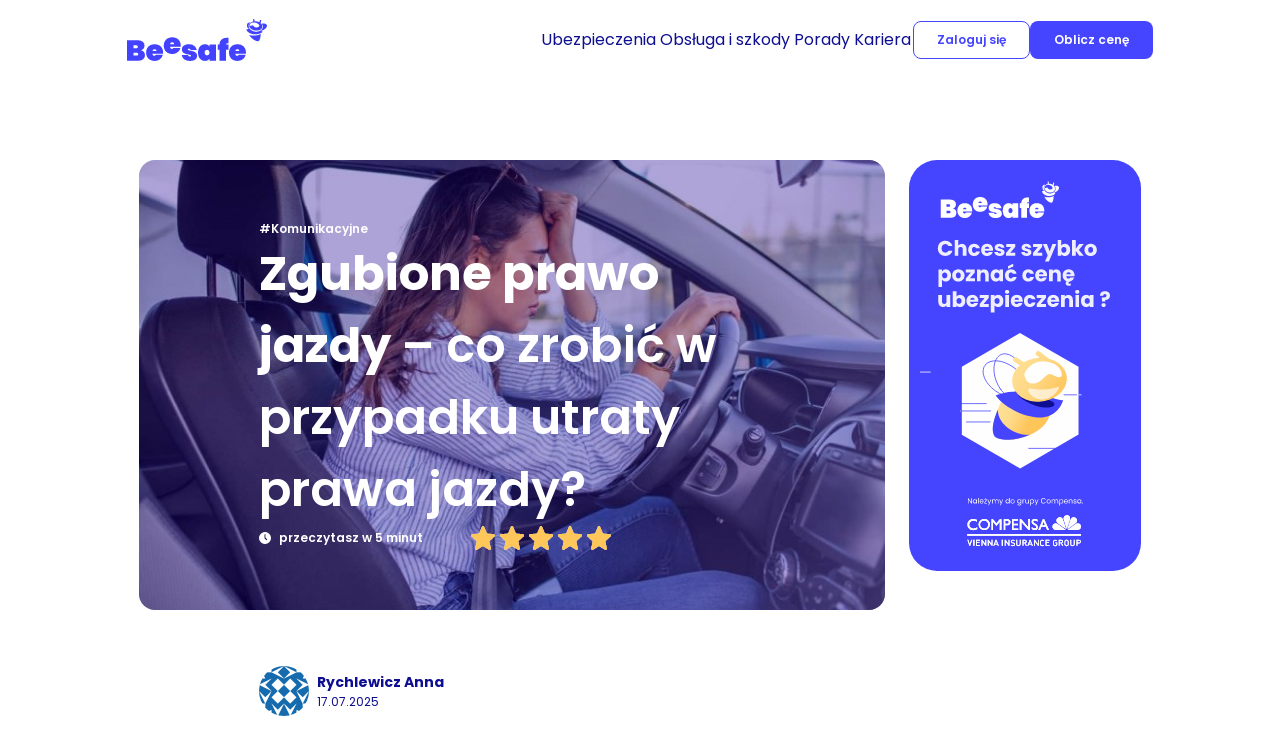

--- FILE ---
content_type: text/html; charset=UTF-8
request_url: https://beesafe.pl/porady/zgubione-prawo-jazdy/
body_size: 18861
content:
<!DOCTYPE html>
<html lang="pl-PL" prefix="og: https://ogp.me/ns#">
	<head>
		<title>Zgubione prawo jazdy</title>
		<meta charset="UTF-8" />
		<meta name="viewport" content="width=device-width, initial-scale=1.0">
		<link rel="profile" href="https://gmpg.org/xfn/11" />
		<meta http-equiv="X-UA-Compatible" content="IE=edge" />
		<link rel="pingback" href="https://beesafe.pl/porady/xmlrpc.php" />
        <!-- Google Tag Manager -->
        <script type="05996a5e383701d38fd43877-text/javascript">
            (function(w,d,s,l,i){w[l]=w[l]||[];w[l].push({'gtm.start':
                    new Date().getTime(),event:'gtm.js'});var f=d.getElementsByTagName(s)[0],
                j=d.createElement(s),dl=l!='dataLayer'?'&l='+l:'';j.async=true;j.src=
                'https://www.googletagmanager.com/gtm.js?id='+i+dl;f.parentNode.insertBefore(j,f);
            })(window,document,'script','dataLayer','GTM-KFD5487');
        </script>
        <!-- End Google Tag Manager -->


        	<style>img:is([sizes="auto" i], [sizes^="auto," i]) { contain-intrinsic-size: 3000px 1500px }</style>
	
<!-- Optymalizacja wyszukiwarek według Rank Math PRO - https://rankmath.com/ -->
<meta name="description" content="Zgubione prawo jazdy to spory kłopot, nawet jeżeli w danej chwili nie jest Ci ono potrzebne. Co robić po utracie tego dokumentu? Sprawdź!"/>
<meta name="robots" content="follow, index, max-snippet:-1, max-video-preview:-1, max-image-preview:large"/>
<link rel="canonical" href="https://beesafe.pl/porady/zgubione-prawo-jazdy/" />
<meta property="og:locale" content="pl_PL" />
<meta property="og:type" content="article" />
<meta property="og:title" content="Zgubione prawo jazdy - co zrobić po utracie? | Beesafe" />
<meta property="og:description" content="Zgubione prawo jazdy to spory kłopot, nawet jeżeli w danej chwili nie jest Ci ono potrzebne. Co robić po utracie tego dokumentu? Sprawdź!" />
<meta property="og:url" content="https://beesafe.pl/porady/zgubione-prawo-jazdy/" />
<meta property="og:site_name" content="BeeSafe" />
<meta property="article:tag" content="prawo jazdy" />
<meta property="article:section" content="Komunikacyjne" />
<meta property="og:updated_time" content="2025-07-17T15:24:13+01:00" />
<meta property="og:image" content="https://beesafe.pl/porady/wp-content/uploads/2022/08/zgubione-prawo-jazdy.jpg" />
<meta property="og:image:secure_url" content="https://beesafe.pl/porady/wp-content/uploads/2022/08/zgubione-prawo-jazdy.jpg" />
<meta property="og:image:width" content="1280" />
<meta property="og:image:height" content="853" />
<meta property="og:image:alt" content="Zgubione prawo jazdy" />
<meta property="og:image:type" content="image/jpeg" />
<meta property="article:published_time" content="2022-08-03T13:22:49+01:00" />
<meta property="article:modified_time" content="2025-07-17T15:24:13+01:00" />
<meta name="twitter:card" content="summary_large_image" />
<meta name="twitter:title" content="Zgubione prawo jazdy - co zrobić po utracie? | Beesafe" />
<meta name="twitter:description" content="Zgubione prawo jazdy to spory kłopot, nawet jeżeli w danej chwili nie jest Ci ono potrzebne. Co robić po utracie tego dokumentu? Sprawdź!" />
<meta name="twitter:site" content="@beesafe_pl" />
<meta name="twitter:creator" content="@beesafe_pl" />
<meta name="twitter:image" content="https://beesafe.pl/porady/wp-content/uploads/2022/08/zgubione-prawo-jazdy.jpg" />
<meta name="twitter:label1" content="Napisane przez" />
<meta name="twitter:data1" content="Anna Rychlewicz" />
<meta name="twitter:label2" content="Czas czytania" />
<meta name="twitter:data2" content="4 minuty" />
<script type="application/ld+json" class="rank-math-schema-pro">{"@context":"https://schema.org","@graph":[{"@type":"Organization","@id":"https://beesafe.pl/porady/#organization","name":"Beesafe","sameAs":["https://twitter.com/beesafe_pl"],"logo":{"@type":"ImageObject","@id":"https://beesafe.pl/porady/#logo","url":"/porady/wp-content/uploads/2020/05/BeeSafe.svg","contentUrl":"/porady/wp-content/uploads/2020/05/BeeSafe.svg","caption":"BeeSafe","inLanguage":"pl-PL","width":"92","height":"19"}},{"@type":"WebSite","@id":"https://beesafe.pl/porady/#website","url":"https://beesafe.pl/porady","name":"BeeSafe","publisher":{"@id":"https://beesafe.pl/porady/#organization"},"inLanguage":"pl-PL"},{"@type":"ImageObject","@id":"/porady/wp-content/uploads/2022/08/zgubione-prawo-jazdy.jpg","url":"/porady/wp-content/uploads/2022/08/zgubione-prawo-jazdy.jpg","width":"1280","height":"853","caption":"Zgubione prawo jazdy","inLanguage":"pl-PL"},{"@type":"BreadcrumbList","@id":"https://beesafe.pl/porady/zgubione-prawo-jazdy/#breadcrumb","itemListElement":[{"@type":"ListItem","position":"1","item":{"@id":"https://beesafe.pl/","name":"Beesafe"}},{"@type":"ListItem","position":"2","item":{"@id":"https://beesafe.pl/porady/category/pojazd/","name":"Komunikacyjne"}},{"@type":"ListItem","position":"3","item":{"@id":"https://beesafe.pl/porady/zgubione-prawo-jazdy/","name":"Zgubione prawo jazdy"}}]},{"@type":"WebPage","@id":"https://beesafe.pl/porady/zgubione-prawo-jazdy/#webpage","url":"https://beesafe.pl/porady/zgubione-prawo-jazdy/","name":"Zgubione prawo jazdy - co zrobi\u0107 po utracie? | Beesafe","datePublished":"2022-08-03T13:22:49+01:00","dateModified":"2025-07-17T15:24:13+01:00","isPartOf":{"@id":"https://beesafe.pl/porady/#website"},"primaryImageOfPage":{"@id":"/porady/wp-content/uploads/2022/08/zgubione-prawo-jazdy.jpg"},"inLanguage":"pl-PL","breadcrumb":{"@id":"https://beesafe.pl/porady/zgubione-prawo-jazdy/#breadcrumb"}},{"@type":"Person","@id":"https://beesafe.pl/porady/author/arychlewicz/","name":"Anna Rychlewicz","description":"Absolwentka dziennikarstwa i zarz\u0105dzania mediami. Poznaj artyku\u0142y Ma\u0142gorzaty Dawid na blogu ubezpieczeniowym Beesafe!","url":"https://beesafe.pl/porady/author/arychlewicz/","image":{"@type":"ImageObject","@id":"https://secure.gravatar.com/avatar/aedfb13f85aaa2c68e7b01d9e3ddc7e6a2edb54428469b9d6b2713df40482791?s=96&amp;d=identicon&amp;r=g","url":"https://secure.gravatar.com/avatar/aedfb13f85aaa2c68e7b01d9e3ddc7e6a2edb54428469b9d6b2713df40482791?s=96&amp;d=identicon&amp;r=g","caption":"Anna Rychlewicz","inLanguage":"pl-PL"},"worksFor":{"@id":"https://beesafe.pl/porady/#organization"}},{"@type":"Article","headline":"Zgubione prawo jazdy - co zrobi\u0107 po utracie? | Beesafe","keywords":"zgubione prawo jazdy","datePublished":"2022-08-03T13:22:49+01:00","dateModified":"2025-07-17T15:24:13+01:00","articleSection":"Komunikacyjne","author":{"@id":"https://beesafe.pl/porady/author/arychlewicz/","name":"Anna Rychlewicz"},"publisher":{"@id":"https://beesafe.pl/porady/#organization"},"description":"Zgubione prawo jazdy to spory k\u0142opot, nawet je\u017celi w danej chwili nie jest Ci ono potrzebne. Co robi\u0107 po utracie tego dokumentu? Sprawd\u017a!","name":"Zgubione prawo jazdy - co zrobi\u0107 po utracie? | Beesafe","@id":"https://beesafe.pl/porady/zgubione-prawo-jazdy/#richSnippet","isPartOf":{"@id":"https://beesafe.pl/porady/zgubione-prawo-jazdy/#webpage"},"image":{"@id":"/porady/wp-content/uploads/2022/08/zgubione-prawo-jazdy.jpg"},"inLanguage":"pl-PL","mainEntityOfPage":{"@id":"https://beesafe.pl/porady/zgubione-prawo-jazdy/#webpage"}}]}</script>
<!-- /Wtyczka Rank Math WordPress SEO -->

<link rel="alternate" type="application/rss+xml" title="BeeSafe &raquo; Zgubione prawo jazdy Kanał z komentarzami" href="https://beesafe.pl/porady/zgubione-prawo-jazdy/feed/" />
<script type="05996a5e383701d38fd43877-text/javascript">
/* <![CDATA[ */
window._wpemojiSettings = {"baseUrl":"https:\/\/s.w.org\/images\/core\/emoji\/16.0.1\/72x72\/","ext":".png","svgUrl":"https:\/\/s.w.org\/images\/core\/emoji\/16.0.1\/svg\/","svgExt":".svg","source":{"concatemoji":"https:\/\/beesafe.pl\/porady\/wp-includes\/js\/wp-emoji-release.min.js?ver=6.8.3"}};
/*! This file is auto-generated */
!function(s,n){var o,i,e;function c(e){try{var t={supportTests:e,timestamp:(new Date).valueOf()};sessionStorage.setItem(o,JSON.stringify(t))}catch(e){}}function p(e,t,n){e.clearRect(0,0,e.canvas.width,e.canvas.height),e.fillText(t,0,0);var t=new Uint32Array(e.getImageData(0,0,e.canvas.width,e.canvas.height).data),a=(e.clearRect(0,0,e.canvas.width,e.canvas.height),e.fillText(n,0,0),new Uint32Array(e.getImageData(0,0,e.canvas.width,e.canvas.height).data));return t.every(function(e,t){return e===a[t]})}function u(e,t){e.clearRect(0,0,e.canvas.width,e.canvas.height),e.fillText(t,0,0);for(var n=e.getImageData(16,16,1,1),a=0;a<n.data.length;a++)if(0!==n.data[a])return!1;return!0}function f(e,t,n,a){switch(t){case"flag":return n(e,"\ud83c\udff3\ufe0f\u200d\u26a7\ufe0f","\ud83c\udff3\ufe0f\u200b\u26a7\ufe0f")?!1:!n(e,"\ud83c\udde8\ud83c\uddf6","\ud83c\udde8\u200b\ud83c\uddf6")&&!n(e,"\ud83c\udff4\udb40\udc67\udb40\udc62\udb40\udc65\udb40\udc6e\udb40\udc67\udb40\udc7f","\ud83c\udff4\u200b\udb40\udc67\u200b\udb40\udc62\u200b\udb40\udc65\u200b\udb40\udc6e\u200b\udb40\udc67\u200b\udb40\udc7f");case"emoji":return!a(e,"\ud83e\udedf")}return!1}function g(e,t,n,a){var r="undefined"!=typeof WorkerGlobalScope&&self instanceof WorkerGlobalScope?new OffscreenCanvas(300,150):s.createElement("canvas"),o=r.getContext("2d",{willReadFrequently:!0}),i=(o.textBaseline="top",o.font="600 32px Arial",{});return e.forEach(function(e){i[e]=t(o,e,n,a)}),i}function t(e){var t=s.createElement("script");t.src=e,t.defer=!0,s.head.appendChild(t)}"undefined"!=typeof Promise&&(o="wpEmojiSettingsSupports",i=["flag","emoji"],n.supports={everything:!0,everythingExceptFlag:!0},e=new Promise(function(e){s.addEventListener("DOMContentLoaded",e,{once:!0})}),new Promise(function(t){var n=function(){try{var e=JSON.parse(sessionStorage.getItem(o));if("object"==typeof e&&"number"==typeof e.timestamp&&(new Date).valueOf()<e.timestamp+604800&&"object"==typeof e.supportTests)return e.supportTests}catch(e){}return null}();if(!n){if("undefined"!=typeof Worker&&"undefined"!=typeof OffscreenCanvas&&"undefined"!=typeof URL&&URL.createObjectURL&&"undefined"!=typeof Blob)try{var e="postMessage("+g.toString()+"("+[JSON.stringify(i),f.toString(),p.toString(),u.toString()].join(",")+"));",a=new Blob([e],{type:"text/javascript"}),r=new Worker(URL.createObjectURL(a),{name:"wpTestEmojiSupports"});return void(r.onmessage=function(e){c(n=e.data),r.terminate(),t(n)})}catch(e){}c(n=g(i,f,p,u))}t(n)}).then(function(e){for(var t in e)n.supports[t]=e[t],n.supports.everything=n.supports.everything&&n.supports[t],"flag"!==t&&(n.supports.everythingExceptFlag=n.supports.everythingExceptFlag&&n.supports[t]);n.supports.everythingExceptFlag=n.supports.everythingExceptFlag&&!n.supports.flag,n.DOMReady=!1,n.readyCallback=function(){n.DOMReady=!0}}).then(function(){return e}).then(function(){var e;n.supports.everything||(n.readyCallback(),(e=n.source||{}).concatemoji?t(e.concatemoji):e.wpemoji&&e.twemoji&&(t(e.twemoji),t(e.wpemoji)))}))}((window,document),window._wpemojiSettings);
/* ]]> */
</script>
<style id='wp-emoji-styles-inline-css' type='text/css'>

	img.wp-smiley, img.emoji {
		display: inline !important;
		border: none !important;
		box-shadow: none !important;
		height: 1em !important;
		width: 1em !important;
		margin: 0 0.07em !important;
		vertical-align: -0.1em !important;
		background: none !important;
		padding: 0 !important;
	}
</style>
<link rel='stylesheet' id='wp-block-library-css' href='https://beesafe.pl/porady/wp-includes/css/dist/block-library/style.min.css?ver=6.8.3' type='text/css' media='all' />
<style id='classic-theme-styles-inline-css' type='text/css'>
/*! This file is auto-generated */
.wp-block-button__link{color:#fff;background-color:#32373c;border-radius:9999px;box-shadow:none;text-decoration:none;padding:calc(.667em + 2px) calc(1.333em + 2px);font-size:1.125em}.wp-block-file__button{background:#32373c;color:#fff;text-decoration:none}
</style>
<style id='global-styles-inline-css' type='text/css'>
:root{--wp--preset--aspect-ratio--square: 1;--wp--preset--aspect-ratio--4-3: 4/3;--wp--preset--aspect-ratio--3-4: 3/4;--wp--preset--aspect-ratio--3-2: 3/2;--wp--preset--aspect-ratio--2-3: 2/3;--wp--preset--aspect-ratio--16-9: 16/9;--wp--preset--aspect-ratio--9-16: 9/16;--wp--preset--color--black: #000000;--wp--preset--color--cyan-bluish-gray: #abb8c3;--wp--preset--color--white: #ffffff;--wp--preset--color--pale-pink: #f78da7;--wp--preset--color--vivid-red: #cf2e2e;--wp--preset--color--luminous-vivid-orange: #ff6900;--wp--preset--color--luminous-vivid-amber: #fcb900;--wp--preset--color--light-green-cyan: #7bdcb5;--wp--preset--color--vivid-green-cyan: #00d084;--wp--preset--color--pale-cyan-blue: #8ed1fc;--wp--preset--color--vivid-cyan-blue: #0693e3;--wp--preset--color--vivid-purple: #9b51e0;--wp--preset--gradient--vivid-cyan-blue-to-vivid-purple: linear-gradient(135deg,rgba(6,147,227,1) 0%,rgb(155,81,224) 100%);--wp--preset--gradient--light-green-cyan-to-vivid-green-cyan: linear-gradient(135deg,rgb(122,220,180) 0%,rgb(0,208,130) 100%);--wp--preset--gradient--luminous-vivid-amber-to-luminous-vivid-orange: linear-gradient(135deg,rgba(252,185,0,1) 0%,rgba(255,105,0,1) 100%);--wp--preset--gradient--luminous-vivid-orange-to-vivid-red: linear-gradient(135deg,rgba(255,105,0,1) 0%,rgb(207,46,46) 100%);--wp--preset--gradient--very-light-gray-to-cyan-bluish-gray: linear-gradient(135deg,rgb(238,238,238) 0%,rgb(169,184,195) 100%);--wp--preset--gradient--cool-to-warm-spectrum: linear-gradient(135deg,rgb(74,234,220) 0%,rgb(151,120,209) 20%,rgb(207,42,186) 40%,rgb(238,44,130) 60%,rgb(251,105,98) 80%,rgb(254,248,76) 100%);--wp--preset--gradient--blush-light-purple: linear-gradient(135deg,rgb(255,206,236) 0%,rgb(152,150,240) 100%);--wp--preset--gradient--blush-bordeaux: linear-gradient(135deg,rgb(254,205,165) 0%,rgb(254,45,45) 50%,rgb(107,0,62) 100%);--wp--preset--gradient--luminous-dusk: linear-gradient(135deg,rgb(255,203,112) 0%,rgb(199,81,192) 50%,rgb(65,88,208) 100%);--wp--preset--gradient--pale-ocean: linear-gradient(135deg,rgb(255,245,203) 0%,rgb(182,227,212) 50%,rgb(51,167,181) 100%);--wp--preset--gradient--electric-grass: linear-gradient(135deg,rgb(202,248,128) 0%,rgb(113,206,126) 100%);--wp--preset--gradient--midnight: linear-gradient(135deg,rgb(2,3,129) 0%,rgb(40,116,252) 100%);--wp--preset--font-size--small: 13px;--wp--preset--font-size--medium: 20px;--wp--preset--font-size--large: 36px;--wp--preset--font-size--x-large: 42px;--wp--preset--spacing--20: 0.44rem;--wp--preset--spacing--30: 0.67rem;--wp--preset--spacing--40: 1rem;--wp--preset--spacing--50: 1.5rem;--wp--preset--spacing--60: 2.25rem;--wp--preset--spacing--70: 3.38rem;--wp--preset--spacing--80: 5.06rem;--wp--preset--shadow--natural: 6px 6px 9px rgba(0, 0, 0, 0.2);--wp--preset--shadow--deep: 12px 12px 50px rgba(0, 0, 0, 0.4);--wp--preset--shadow--sharp: 6px 6px 0px rgba(0, 0, 0, 0.2);--wp--preset--shadow--outlined: 6px 6px 0px -3px rgba(255, 255, 255, 1), 6px 6px rgba(0, 0, 0, 1);--wp--preset--shadow--crisp: 6px 6px 0px rgba(0, 0, 0, 1);}:where(.is-layout-flex){gap: 0.5em;}:where(.is-layout-grid){gap: 0.5em;}body .is-layout-flex{display: flex;}.is-layout-flex{flex-wrap: wrap;align-items: center;}.is-layout-flex > :is(*, div){margin: 0;}body .is-layout-grid{display: grid;}.is-layout-grid > :is(*, div){margin: 0;}:where(.wp-block-columns.is-layout-flex){gap: 2em;}:where(.wp-block-columns.is-layout-grid){gap: 2em;}:where(.wp-block-post-template.is-layout-flex){gap: 1.25em;}:where(.wp-block-post-template.is-layout-grid){gap: 1.25em;}.has-black-color{color: var(--wp--preset--color--black) !important;}.has-cyan-bluish-gray-color{color: var(--wp--preset--color--cyan-bluish-gray) !important;}.has-white-color{color: var(--wp--preset--color--white) !important;}.has-pale-pink-color{color: var(--wp--preset--color--pale-pink) !important;}.has-vivid-red-color{color: var(--wp--preset--color--vivid-red) !important;}.has-luminous-vivid-orange-color{color: var(--wp--preset--color--luminous-vivid-orange) !important;}.has-luminous-vivid-amber-color{color: var(--wp--preset--color--luminous-vivid-amber) !important;}.has-light-green-cyan-color{color: var(--wp--preset--color--light-green-cyan) !important;}.has-vivid-green-cyan-color{color: var(--wp--preset--color--vivid-green-cyan) !important;}.has-pale-cyan-blue-color{color: var(--wp--preset--color--pale-cyan-blue) !important;}.has-vivid-cyan-blue-color{color: var(--wp--preset--color--vivid-cyan-blue) !important;}.has-vivid-purple-color{color: var(--wp--preset--color--vivid-purple) !important;}.has-black-background-color{background-color: var(--wp--preset--color--black) !important;}.has-cyan-bluish-gray-background-color{background-color: var(--wp--preset--color--cyan-bluish-gray) !important;}.has-white-background-color{background-color: var(--wp--preset--color--white) !important;}.has-pale-pink-background-color{background-color: var(--wp--preset--color--pale-pink) !important;}.has-vivid-red-background-color{background-color: var(--wp--preset--color--vivid-red) !important;}.has-luminous-vivid-orange-background-color{background-color: var(--wp--preset--color--luminous-vivid-orange) !important;}.has-luminous-vivid-amber-background-color{background-color: var(--wp--preset--color--luminous-vivid-amber) !important;}.has-light-green-cyan-background-color{background-color: var(--wp--preset--color--light-green-cyan) !important;}.has-vivid-green-cyan-background-color{background-color: var(--wp--preset--color--vivid-green-cyan) !important;}.has-pale-cyan-blue-background-color{background-color: var(--wp--preset--color--pale-cyan-blue) !important;}.has-vivid-cyan-blue-background-color{background-color: var(--wp--preset--color--vivid-cyan-blue) !important;}.has-vivid-purple-background-color{background-color: var(--wp--preset--color--vivid-purple) !important;}.has-black-border-color{border-color: var(--wp--preset--color--black) !important;}.has-cyan-bluish-gray-border-color{border-color: var(--wp--preset--color--cyan-bluish-gray) !important;}.has-white-border-color{border-color: var(--wp--preset--color--white) !important;}.has-pale-pink-border-color{border-color: var(--wp--preset--color--pale-pink) !important;}.has-vivid-red-border-color{border-color: var(--wp--preset--color--vivid-red) !important;}.has-luminous-vivid-orange-border-color{border-color: var(--wp--preset--color--luminous-vivid-orange) !important;}.has-luminous-vivid-amber-border-color{border-color: var(--wp--preset--color--luminous-vivid-amber) !important;}.has-light-green-cyan-border-color{border-color: var(--wp--preset--color--light-green-cyan) !important;}.has-vivid-green-cyan-border-color{border-color: var(--wp--preset--color--vivid-green-cyan) !important;}.has-pale-cyan-blue-border-color{border-color: var(--wp--preset--color--pale-cyan-blue) !important;}.has-vivid-cyan-blue-border-color{border-color: var(--wp--preset--color--vivid-cyan-blue) !important;}.has-vivid-purple-border-color{border-color: var(--wp--preset--color--vivid-purple) !important;}.has-vivid-cyan-blue-to-vivid-purple-gradient-background{background: var(--wp--preset--gradient--vivid-cyan-blue-to-vivid-purple) !important;}.has-light-green-cyan-to-vivid-green-cyan-gradient-background{background: var(--wp--preset--gradient--light-green-cyan-to-vivid-green-cyan) !important;}.has-luminous-vivid-amber-to-luminous-vivid-orange-gradient-background{background: var(--wp--preset--gradient--luminous-vivid-amber-to-luminous-vivid-orange) !important;}.has-luminous-vivid-orange-to-vivid-red-gradient-background{background: var(--wp--preset--gradient--luminous-vivid-orange-to-vivid-red) !important;}.has-very-light-gray-to-cyan-bluish-gray-gradient-background{background: var(--wp--preset--gradient--very-light-gray-to-cyan-bluish-gray) !important;}.has-cool-to-warm-spectrum-gradient-background{background: var(--wp--preset--gradient--cool-to-warm-spectrum) !important;}.has-blush-light-purple-gradient-background{background: var(--wp--preset--gradient--blush-light-purple) !important;}.has-blush-bordeaux-gradient-background{background: var(--wp--preset--gradient--blush-bordeaux) !important;}.has-luminous-dusk-gradient-background{background: var(--wp--preset--gradient--luminous-dusk) !important;}.has-pale-ocean-gradient-background{background: var(--wp--preset--gradient--pale-ocean) !important;}.has-electric-grass-gradient-background{background: var(--wp--preset--gradient--electric-grass) !important;}.has-midnight-gradient-background{background: var(--wp--preset--gradient--midnight) !important;}.has-small-font-size{font-size: var(--wp--preset--font-size--small) !important;}.has-medium-font-size{font-size: var(--wp--preset--font-size--medium) !important;}.has-large-font-size{font-size: var(--wp--preset--font-size--large) !important;}.has-x-large-font-size{font-size: var(--wp--preset--font-size--x-large) !important;}
:where(.wp-block-post-template.is-layout-flex){gap: 1.25em;}:where(.wp-block-post-template.is-layout-grid){gap: 1.25em;}
:where(.wp-block-columns.is-layout-flex){gap: 2em;}:where(.wp-block-columns.is-layout-grid){gap: 2em;}
:root :where(.wp-block-pullquote){font-size: 1.5em;line-height: 1.6;}
</style>
<link rel='stylesheet' id='kk-star-ratings-css' href='/porady/wp-content/plugins/kk-star-ratings/src/core/public/css/kk-star-ratings.css?ver=5.4.10.3' type='text/css' media='all' />
<link rel='stylesheet' id='bootstrap-style-css' href='/porady/wp-content/themes/beesafe-blog-theme/assets/styles/bootstrap.css?ver=6.8.3' type='text/css' media='all' />
<link rel='stylesheet' id='main-style-css' href='/porady/wp-content/themes/beesafe-blog-theme/assets/styles/main.css?ver=6.8.3' type='text/css' media='all' />
<script type="05996a5e383701d38fd43877-text/javascript" src="/porady/wp-content/themes/beesafe-blog-theme/assets/scripts/main.js?ver=6.8.3" id="main-script-js"></script>
<link rel="https://api.w.org/" href="https://beesafe.pl/porady/wp-json/" /><link rel="alternate" title="JSON" type="application/json" href="https://beesafe.pl/porady/wp-json/wp/v2/posts/12537" /><link rel="EditURI" type="application/rsd+xml" title="RSD" href="https://beesafe.pl/porady/xmlrpc.php?rsd" />
<meta name="generator" content="WordPress 6.8.3" />
<link rel='shortlink' href='https://beesafe.pl/porady/?p=12537' />
<link rel="alternate" title="oEmbed (JSON)" type="application/json+oembed" href="https://beesafe.pl/porady/wp-json/oembed/1.0/embed?url=https%3A%2F%2Fbeesafe.pl%2Fporady%2Fzgubione-prawo-jazdy%2F" />
<link rel="alternate" title="oEmbed (XML)" type="text/xml+oembed" href="https://beesafe.pl/porady/wp-json/oembed/1.0/embed?url=https%3A%2F%2Fbeesafe.pl%2Fporady%2Fzgubione-prawo-jazdy%2F&#038;format=xml" />
<script type="application/ld+json">{
    "@context": "https://schema.org/",
    "@type": "CreativeWorkSeries",
    "name": "Zgubione prawo jazdy",
    "aggregateRating": {
        "@type": "AggregateRating",
        "ratingValue": "5",
        "bestRating": "5",
        "ratingCount": "1"
    }
}</script><link rel="icon" href="/porady/wp-content/uploads/2021/02/cropped-bee_fav_sm-min-32x32.png" sizes="32x32" />
<link rel="icon" href="/porady/wp-content/uploads/2021/02/cropped-bee_fav_sm-min-192x192.png" sizes="192x192" />
<link rel="apple-touch-icon" href="/porady/wp-content/uploads/2021/02/cropped-bee_fav_sm-min-180x180.png" />
<meta name="msapplication-TileImage" content="/porady/wp-content/uploads/2021/02/cropped-bee_fav_sm-min-270x270.png" />
		<style type="text/css" id="wp-custom-css">
			.call-back {
	display: none;
}		</style>
		
	</head>
	<body class="wp-singular post-template-default single single-post postid-12537 single-format-standard wp-theme-beesafe-blog-theme antialiased">
    <!-- Google Tag Manager (noscript) -->
    <noscript>
        <iframe src="https://www.googletagmanager.com/ns.html?id=GTM-KFD5487"
                height="0" width="0" style="display:none;visibility:hidden"></iframe>
    </noscript>
    <!-- End Google Tag Manager (noscript) -->
<section class="top-navigation">
	<div class="container top-navigation__container">
		<div class="row">
			<div class="col-2">
				<a class="top-navigation__logo-container" href="https://beesafe.pl/" aria-label="Beesafe">
					<img class="top-navigation__logo-item" src="/porady/wp-content/themes/beesafe-blog-theme/images/beesafe.svg" alt="">
				</a>
			</div>
			<div class="col-10 top-navigation__center-column top-navigation__desktop-menu">
				<div class="top-navigation__center-container d-flex justify-content-end align-items-center">
					<div class="navigation">
						<ul id="menu-nawigacja" class="navigation__ul-container">
                <li class="navigation__list-item text text--size-primari">
                    <a class="text--reset-anchor navigation__anchor" href="">
                        Ubezpieczenia
                    </a>
                
            <div class="navigation__ul-container navigation__hiden-wrap">
                <div class="container">
                    <div class="row">
            
            <ul class="navigation__submenu-section ">
                <li class="navigation__child-container navigation__child-li text text--size-primari text--weight-semi-bold">
            
                <div class="navigation__box-icon">
                    <img class="navigation__icon" src="/porady/wp-content/uploads/2025/07/icon_menu_car.svg" alt="Ubezpieczenie samochodu" />
                </div>
                
            <a class="text--reset-anchor navigation__child-anchor" href="https://beesafe.pl/samochod/">
                Ubezpieczenie samochodu
            </a>
            
            <ul class="navigation__ul-container--submenu">
            
            <li class="navigation__child-li text text--size-primari text--weight-semi-regular">
                <a class="text--reset-anchor navigation__child-anchor" href="https://beesafe.pl/kalkulator-oc-ac/">
                    Kalkulator OC AC
                </a>
            </li>
            
            <li class="navigation__child-li text text--size-primari text--weight-semi-regular">
                <a class="text--reset-anchor navigation__child-anchor" href="https://beesafe.pl/ubezpieczenie-ac/">
                    Ubezpieczenie AC
                </a>
            </li>
            
            <li class="navigation__child-li text text--size-primari text--weight-semi-regular">
                <a class="text--reset-anchor navigation__child-anchor" href="https://beesafe.pl/pomoc-w-podrozy/">
                    Pomoc w podróży
                </a>
            </li>
            
            <li class="navigation__child-li text text--size-primari text--weight-semi-regular">
                <a class="text--reset-anchor navigation__child-anchor" href="https://beesafe.pl/zdrowie-po-wypadku/">
                    Zdrowie po wypadku
                </a>
            </li>
            
            <li class="navigation__child-li text text--size-primari text--weight-semi-regular">
                <a class="text--reset-anchor navigation__child-anchor" href="https://beesafe.pl/oszczednosc-na-naprawach/">
                    Oszczędność na naprawach
                </a>
            </li>
            
            </ul>
            
                </li>
            </ul>
            
            <ul class="navigation__submenu-section ">
                <li class="navigation__child-container navigation__child-li text text--size-primari text--weight-semi-bold">
            
                <div class="navigation__box-icon">
                    <img class="navigation__icon" src="/porady/wp-content/uploads/2025/07/motocykl.svg" alt="Ubezpieczenie motocykla" />
                </div>
                
            <a class="text--reset-anchor navigation__child-anchor" href="https://beesafe.pl/ubezpieczenie-motocykla-oc-ac/">
                Ubezpieczenie motocykla
            </a>
            
            <ul class="navigation__ul-container--submenu">
            
            <li class="navigation__child-li text text--size-primari text--weight-semi-regular">
                <a class="text--reset-anchor navigation__child-anchor" href="https://beesafe.pl/kalkulator-oc-ac/">
                    Kalkulator OC/AC
                </a>
            </li>
            
            <li class="navigation__child-li text text--size-primari text--weight-semi-regular">
                <a class="text--reset-anchor navigation__child-anchor" href="https://beesafe.pl/akcesoria-motocyklowe/">
                    Akcesoria motocyklowe
                </a>
            </li>
            
            <li class="navigation__child-li text text--size-primari text--weight-semi-regular">
                <a class="text--reset-anchor navigation__child-anchor" href="https://beesafe.pl/assistance-motocykla/">
                    Assistance motocykla
                </a>
            </li>
            
            </ul>
            
                </li>
            </ul>
            
            <ul class="navigation__submenu-section ">
                <li class="navigation__child-container navigation__child-li text text--size-primari text--weight-semi-bold">
            
                <div class="navigation__box-icon">
                    <img class="navigation__icon" src="/porady/wp-content/uploads/2025/07/icon_menu_house.svg" alt="Ubezpieczenie domu i mieszkania" />
                </div>
                
            <a class="text--reset-anchor navigation__child-anchor" href="https://beesafe.pl/dom-i-mieszkanie/">
                Ubezpieczenie domu i mieszkania
            </a>
            
            <ul class="navigation__ul-container--submenu">
            
            <li class="navigation__child-li text text--size-primari text--weight-semi-regular">
                <a class="text--reset-anchor navigation__child-anchor" href="https://beesafe.pl/kalkulator-ubezpieczenia-nieruchomosci/?utm_source=beesafe-mktplace&utm_medium=referral&utm_campaign=PL_GENERIC_HOUSE_marketplace_homepage">
                    Oblicz cenę
                </a>
            </li>
            
            <li class="navigation__child-li text text--size-primari text--weight-semi-regular">
                <a class="text--reset-anchor navigation__child-anchor" href="https://beesafe.pl/dom-i-mieszkanie/#coubezpieczamy">
                    Co ubezpieczamy
                </a>
            </li>
            
            <li class="navigation__child-li text text--size-primari text--weight-semi-regular">
                <a class="text--reset-anchor navigation__child-anchor" href="https://beesafe.pl/dom-i-mieszkanie/#kiedymozesznanasliczyc">
                    Kiedy możesz na nas liczyć?
                </a>
            </li>
            
            <li class="navigation__child-li text text--size-primari text--weight-semi-regular">
                <a class="text--reset-anchor navigation__child-anchor" href="https://beesafe.pl/dom-i-mieszkanie/#kiedymozesznanasliczyc">
                    Popularne dodatki
                </a>
            </li>
            
            </ul>
            
                </li>
            </ul>
            
            <ul class="navigation__submenu-section ">
                <li class="navigation__child-container navigation__child-li text text--size-primari text--weight-semi-bold">
            
                <div class="navigation__box-icon">
                    <img class="navigation__icon" src="/porady/wp-content/uploads/2025/07/nnwszkolne.svg" alt="" />
                </div>
                
            <a class="text--reset-anchor navigation__child-anchor" href="https://beesafe.pl/ubezpieczenie-szkolne-nnw/">
                NNW Szkolne
            </a>
            
            <ul class="navigation__ul-container--submenu">
            
            <li class="navigation__child-li text text--size-primari text--weight-semi-regular">
                <a class="text--reset-anchor navigation__child-anchor" href="https://beesafe.pl/ubezpieczenia-dodatkowe/ubezpieczenie-szkolne/kalkulator/">
                    Poznaj pakiety NNW
                </a>
            </li>
            
            <li class="navigation__child-li text text--size-primari text--weight-semi-regular">
                <a class="text--reset-anchor navigation__child-anchor" href="https://beesafe.pl/ubezpieczenie-szkolne-nnw/#nnw_kiedy_mozesz_liczyc">
                    Kiedy możesz na nas liczyć?
                </a>
            </li>
            
            <li class="navigation__child-li text text--size-primari text--weight-semi-regular">
                <a class="text--reset-anchor navigation__child-anchor" href="https://beesafe.pl/ubezpieczenie-szkolne-nnw/#nnw_jak_pomoc">
                    Kiedy możesz na nas liczyć?
                </a>
            </li>
            
            </ul>
            
                </li>
            </ul>
            
                    </div>
                </div>
            </div>
            
            </li>
            
                <li class="navigation__list-item text text--size-primari">
                    <a class="text--reset-anchor navigation__anchor" href="#">
                        Obsługa i szkody
                    </a>
                
            <div class="navigation__ul-container navigation__hiden-wrap">
                <div class="container">
                    <div class="row">
            
            <ul class="navigation__submenu-section ">
                <li class="navigation__child-container navigation__child-li text text--size-primari text--weight-semi-bold">
            
                <div class="navigation__box-icon">
                    <img class="navigation__icon" src="/porady/wp-content/uploads/2025/07/warning_icon.svg" alt="Szkody" />
                </div>
                
            <a class="text--reset-anchor navigation__child-anchor" href="https://beesafe.pl/zglos-szkode/">
                Szkody
            </a>
            
            <ul class="navigation__ul-container--submenu">
            
            <li class="navigation__child-li text text--size-primari text--weight-semi-regular">
                <a class="text--reset-anchor navigation__child-anchor" href="https://beesafe.pl/zglos-szkode/">
                    Zgłoś szkodę
                </a>
            </li>
            
            </ul>
            
                </li>
            </ul>
            
            <ul class="navigation__submenu-section ">
                <li class="navigation__child-container navigation__child-li text text--size-primari text--weight-semi-bold">
            
                <div class="navigation__box-icon">
                    <img class="navigation__icon" src="/porady/wp-content/uploads/2025/07/zmiana-w-umowie.svg" alt="Zgłoś zmianę w umowie" />
                </div>
                
            <a class="text--reset-anchor navigation__child-anchor" href="https://beesafe.pl/kontakt-zglos-zmiane-w-umowie/">
                Zgłoś zmianę w umowie
            </a>
            
            <ul class="navigation__ul-container--submenu">
            
            <li class="navigation__child-li text text--size-primari text--weight-semi-regular">
                <a class="text--reset-anchor navigation__child-anchor" href="https://beesafe.pl/portalklienta/zglos-sprzedaz-zakup">
                    Sprzedaż pojazdu
                </a>
            </li>
            
            <li class="navigation__child-li text text--size-primari text--weight-semi-regular">
                <a class="text--reset-anchor navigation__child-anchor" href="https://beesafe.pl/portalklienta/zglos-sprzedaz-zakup#kupno">
                    Zakup pojazdu
                </a>
            </li>
            
            <li class="navigation__child-li text text--size-primari text--weight-semi-regular">
                <a class="text--reset-anchor navigation__child-anchor" href="https://beesafe.pl/kontakt-zglos-zmiane-w-umowie/?your-subject=Demonta%C5%BC%20lub%20Wyrejestrowanie%20pojazdu">
                    Demontaż pojazdu
                </a>
            </li>
            
            <li class="navigation__child-li text text--size-primari text--weight-semi-regular">
                <a class="text--reset-anchor navigation__child-anchor" href="https://beesafe.pl/wypowiedzenie-umowy-oc-w-beesafe/">
                    Wypowiedzenie umowy
                </a>
            </li>
            
            <li class="navigation__child-li text text--size-primari text--weight-semi-regular">
                <a class="text--reset-anchor navigation__child-anchor" href="https://beesafe.pl/kontakt-zglos-zmiane-w-umowie/">
                    Zmiana w umowie
                </a>
            </li>
            
            <li class="navigation__child-li text text--size-primari text--weight-semi-regular">
                <a class="text--reset-anchor navigation__child-anchor" href="https://beesafe.pl/kontakt-zglos-zmiane-w-umowie/?your-subject=Inna%20dyspozycja%20lub%20pytanie%20do%20umowy">
                    Pytanie do umowy
                </a>
            </li>
            
            <li class="navigation__child-li text text--size-primari text--weight-semi-regular">
                <a class="text--reset-anchor navigation__child-anchor" href="https://www.compensa.pl/obsluga-polisy/historia-ubezpieczenia?utm_source=beesafe&utm_medium=referral&utm_campaign=beesafe_homepage">
                    Historia przebiegu polisy
                </a>
            </li>
            
            </ul>
            
                </li>
            </ul>
            
            <ul class="navigation__submenu-section navigation__submenu-section--right-image">
                <li class="navigation__child-container navigation__child-li text text--size-primari text--weight-semi-bold">
            
                <div class="navigation__box-icon">
                    <img class="navigation__icon" src="/porady/wp-content/uploads/2025/07/ikona_girl.svg" alt="Portal klienta" />
                </div>
                
            <a class="text--reset-anchor navigation__child-anchor" href="https://beesafe.pl/portalklienta/logowanie">
                Portal klienta
            </a>
            
                <div class="navigation__box-right-images">
                    <img class="navigation__right-images" src="/porady/wp-content/uploads/2025/07/phone-min.webp" alt="alert">
                </div>
                
            <ul class="navigation__ul-container--submenu">
            
            <li class="navigation__child-li text text--size-primari text--weight-semi-regular">
                <a class="text--reset-anchor navigation__child-anchor" href="https://beesafe.pl/wallet/">
                    Polisa w telefonie
                </a>
            </li>
            
            <li class="navigation__child-li text text--size-primari text--weight-semi-regular">
                <a class="text--reset-anchor navigation__child-anchor" href="https://beesafe.pl/portalklienta/logowanie">
                    Zaloguj się
                </a>
            </li>
            
            </ul>
            
                </li>
            </ul>
            
                    </div>
                </div>
            </div>
            
            </li>
            
                <li class="navigation__list-item text text--size-primari">
                    <a class="text--reset-anchor navigation__anchor" href="https://beesafe.pl/porady">
                        Porady
                    </a>
                
            </li>
            
                <li class="navigation__list-item text text--size-primari">
                    <a class="text--reset-anchor navigation__anchor" href="https://beesafe.pl/kariera/">
                        Kariera
                    </a>
                
            </li>
            
                <a href="https://beesafe.pl/portalklienta/logowanie" class="button button--tertiary text--color-quaternary text text--reset-anchor text--size-quaternary text--weight-semi-bold">
					Zaloguj się
				</a>
                
            </li>
            
                <a href="https://beesafe.pl/kalkulator-oc-ac/" class="button button--secondary text--color-secundary text text--reset-anchor text--size-quaternary text--weight-semi-bold">
					Oblicz cenę
				</a>
                
            </li>
            </ul>					</div>
				</div>
			</div>
			<div class="top-navigation__hamburger-menu">
				<div class="top-navigation__hamburger-menu--button">
					<span></span>
				</div>
			</div>
			<div class="top-navigation__mobile-menu text d-none">
				<div class="navigation-mobile container">
					<ul id="menu-nawigacja-1" class="navigation-mobile__ul-container">
            <li class="navigation-mobile__headings">
                Ubezpieczenia
            </li>
            
            <div class="navigation-mobile__submenu">
            
            <div class="navigation-mobile__submenu-container">
            <li class="navigation-mobile__submenu-container--heading">
                <a href="https://beesafe.pl/samochod/">
                    Ubezpieczenie samochodu
                </a>
                <span class="navigation-mobile__submenu-container--arrow"></span>
            </li>
            
            <div class="navigation-mobile__submenu-container--section">
            
            <li class="navigation-mobile__submenu-container--item">
                <a href="https://beesafe.pl/kalkulator-oc-ac/">
                    Kalkulator OC AC
                </a>
                <span></span>
            </li>
            
            <li class="navigation-mobile__submenu-container--item">
                <a href="https://beesafe.pl/ubezpieczenie-ac/">
                    Ubezpieczenie AC
                </a>
                <span></span>
            </li>
            
            <li class="navigation-mobile__submenu-container--item">
                <a href="https://beesafe.pl/pomoc-w-podrozy/">
                    Pomoc w podróży
                </a>
                <span></span>
            </li>
            
            <li class="navigation-mobile__submenu-container--item">
                <a href="https://beesafe.pl/zdrowie-po-wypadku/">
                    Zdrowie po wypadku
                </a>
                <span></span>
            </li>
            
            <li class="navigation-mobile__submenu-container--item">
                <a href="https://beesafe.pl/oszczednosc-na-naprawach/">
                    Oszczędność na naprawach
                </a>
                <span></span>
            </li>
            
            </div>
            </div>
            <div class="navigation-mobile__submenu-container">
            <li class="navigation-mobile__submenu-container--heading">
                <a href="https://beesafe.pl/ubezpieczenie-motocykla-oc-ac/">
                    Ubezpieczenie motocykla
                </a>
                <span class="navigation-mobile__submenu-container--arrow"></span>
            </li>
            
            <div class="navigation-mobile__submenu-container--section">
            
            <li class="navigation-mobile__submenu-container--item">
                <a href="https://beesafe.pl/kalkulator-oc-ac/">
                    Kalkulator OC/AC
                </a>
                <span></span>
            </li>
            
            <li class="navigation-mobile__submenu-container--item">
                <a href="https://beesafe.pl/akcesoria-motocyklowe/">
                    Akcesoria motocyklowe
                </a>
                <span></span>
            </li>
            
            <li class="navigation-mobile__submenu-container--item">
                <a href="https://beesafe.pl/assistance-motocykla/">
                    Assistance motocykla
                </a>
                <span></span>
            </li>
            
            </div>
            </div>
            <div class="navigation-mobile__submenu-container">
            <li class="navigation-mobile__submenu-container--heading">
                <a href="https://beesafe.pl/dom-i-mieszkanie/">
                    Ubezpieczenie domu i mieszkania
                </a>
                <span class="navigation-mobile__submenu-container--arrow"></span>
            </li>
            
            <div class="navigation-mobile__submenu-container--section">
            
            <li class="navigation-mobile__submenu-container--item">
                <a href="https://beesafe.pl/kalkulator-ubezpieczenia-nieruchomosci/?utm_source=beesafe-mktplace&utm_medium=referral&utm_campaign=PL_GENERIC_HOUSE_marketplace_homepage">
                    Oblicz cenę
                </a>
                <span></span>
            </li>
            
            <li class="navigation-mobile__submenu-container--item">
                <a href="https://beesafe.pl/dom-i-mieszkanie/#coubezpieczamy">
                    Co ubezpieczamy
                </a>
                <span></span>
            </li>
            
            <li class="navigation-mobile__submenu-container--item">
                <a href="https://beesafe.pl/dom-i-mieszkanie/#kiedymozesznanasliczyc">
                    Kiedy możesz na nas liczyć?
                </a>
                <span></span>
            </li>
            
            <li class="navigation-mobile__submenu-container--item">
                <a href="https://beesafe.pl/dom-i-mieszkanie/#kiedymozesznanasliczyc">
                    Popularne dodatki
                </a>
                <span></span>
            </li>
            
            </div>
            </div>
            <div class="navigation-mobile__submenu-container">
            <li class="navigation-mobile__submenu-container--heading">
                <a href="https://beesafe.pl/ubezpieczenie-szkolne-nnw/">
                    NNW Szkolne
                </a>
                <span class="navigation-mobile__submenu-container--arrow"></span>
            </li>
            
            <div class="navigation-mobile__submenu-container--section">
            
            <li class="navigation-mobile__submenu-container--item">
                <a href="https://beesafe.pl/ubezpieczenia-dodatkowe/ubezpieczenie-szkolne/kalkulator/">
                    Poznaj pakiety NNW
                </a>
                <span></span>
            </li>
            
            <li class="navigation-mobile__submenu-container--item">
                <a href="https://beesafe.pl/ubezpieczenie-szkolne-nnw/#nnw_kiedy_mozesz_liczyc">
                    Kiedy możesz na nas liczyć?
                </a>
                <span></span>
            </li>
            
            <li class="navigation-mobile__submenu-container--item">
                <a href="https://beesafe.pl/ubezpieczenie-szkolne-nnw/#nnw_jak_pomoc">
                    Kiedy możesz na nas liczyć?
                </a>
                <span></span>
            </li>
            
            </div>
            </div>
            </div>
            
            <li class="navigation-mobile__headings">
                Obsługa i szkody
            </li>
            
            <div class="navigation-mobile__submenu">
            
            <div class="navigation-mobile__submenu-container">
            <li class="navigation-mobile__submenu-container--heading">
                <a href="https://beesafe.pl/zglos-szkode/">
                    Szkody
                </a>
                <span class="navigation-mobile__submenu-container--arrow"></span>
            </li>
            
            <div class="navigation-mobile__submenu-container--section">
            
            <li class="navigation-mobile__submenu-container--item">
                <a href="https://beesafe.pl/zglos-szkode/">
                    Zgłoś szkodę
                </a>
                <span></span>
            </li>
            
            </div>
            </div>
            <div class="navigation-mobile__submenu-container">
            <li class="navigation-mobile__submenu-container--heading">
                <a href="https://beesafe.pl/kontakt-zglos-zmiane-w-umowie/">
                    Zgłoś zmianę w umowie
                </a>
                <span class="navigation-mobile__submenu-container--arrow"></span>
            </li>
            
            <div class="navigation-mobile__submenu-container--section">
            
            <li class="navigation-mobile__submenu-container--item">
                <a href="https://beesafe.pl/portalklienta/zglos-sprzedaz-zakup">
                    Sprzedaż pojazdu
                </a>
                <span></span>
            </li>
            
            <li class="navigation-mobile__submenu-container--item">
                <a href="https://beesafe.pl/portalklienta/zglos-sprzedaz-zakup#kupno">
                    Zakup pojazdu
                </a>
                <span></span>
            </li>
            
            <li class="navigation-mobile__submenu-container--item">
                <a href="https://beesafe.pl/kontakt-zglos-zmiane-w-umowie/?your-subject=Demonta%C5%BC%20lub%20Wyrejestrowanie%20pojazdu">
                    Demontaż pojazdu
                </a>
                <span></span>
            </li>
            
            <li class="navigation-mobile__submenu-container--item">
                <a href="https://beesafe.pl/wypowiedzenie-umowy-oc-w-beesafe/">
                    Wypowiedzenie umowy
                </a>
                <span></span>
            </li>
            
            <li class="navigation-mobile__submenu-container--item">
                <a href="https://beesafe.pl/kontakt-zglos-zmiane-w-umowie/">
                    Zmiana w umowie
                </a>
                <span></span>
            </li>
            
            <li class="navigation-mobile__submenu-container--item">
                <a href="https://beesafe.pl/kontakt-zglos-zmiane-w-umowie/?your-subject=Inna%20dyspozycja%20lub%20pytanie%20do%20umowy">
                    Pytanie do umowy
                </a>
                <span></span>
            </li>
            
            <li class="navigation-mobile__submenu-container--item">
                <a href="https://www.compensa.pl/obsluga-polisy/historia-ubezpieczenia?utm_source=beesafe&utm_medium=referral&utm_campaign=beesafe_homepage">
                    Historia przebiegu polisy
                </a>
                <span></span>
            </li>
            
            </div>
            </div>
            <div class="navigation-mobile__submenu-container">
            <li class="navigation-mobile__submenu-container--heading">
                <a href="https://beesafe.pl/portalklienta/logowanie">
                    Portal klienta
                </a>
                <span class="navigation-mobile__submenu-container--arrow"></span>
            </li>
            
            <div class="navigation-mobile__submenu-container--section">
            
            <li class="navigation-mobile__submenu-container--item">
                <a href="https://beesafe.pl/wallet/">
                    Polisa w telefonie
                </a>
                <span></span>
            </li>
            
            <li class="navigation-mobile__submenu-container--item">
                <a href="https://beesafe.pl/portalklienta/logowanie">
                    Zaloguj się
                </a>
                <span></span>
            </li>
            
            </div>
            </div>
            </div>
            
            <li class="navigation-mobile__headings">
                Porady
            </li>
            
            <li class="navigation-mobile__headings">
                Kariera
            </li>
            </ul>					<ul id="menu-nawigacja-2" class="navigation-mobile__buttons container">
<ul class="sub-menu">

	<ul class="sub-menu">
</li>
</li>
</li>
</li>
</li>
	</ul>
</li>

	<ul class="sub-menu">
</li>
</li>
</li>
	</ul>
</li>

	<ul class="sub-menu">
</li>
</li>
</li>
</li>
	</ul>
</li>

	<ul class="sub-menu">
</li>
</li>
</li>
	</ul>
</li>
</ul>
</li>

<ul class="sub-menu">

	<ul class="sub-menu">
</li>
	</ul>
</li>

	<ul class="sub-menu">
</li>
</li>
</li>
</li>
</li>
</li>
</li>
	</ul>
</li>

	<ul class="sub-menu">
</li>
</li>
	</ul>
</li>
</ul>
</li>
</li>
</li>

        <a href="https://beesafe.pl/portalklienta/logowanie" class="button button--tertiary text--color-quaternary text text--reset-anchor text--size-quaternary text--weight-semi-bold">
            Zaloguj się
        </a>
        </li>

        <a href="https://beesafe.pl/kalkulator-oc-ac/" class="button button--secondary text--color-secundary text text--reset-anchor text--size-quaternary text--weight-semi-bold">
            Oblicz cenę
        </a>
        </li>
</ul>				</div>
			</div>
		</div>
	</div>
</section>
<main role="main">
	<div class="container">
		<div class="row space-section-blog">
			<div class="col-9">
                <div class="d-block d-sm-none mb-6">
                    
<section class="right-banner">
    <a class="right-banner__container" href="https://beesafe.pl/kalkulator-oc-ac/" target=""
        aria-label="kalkulator-oc-ac/">
        <span class="right-banner">
            <img class="right-banner__image" src="/porady/wp-content/uploads/2020/12/bee_libera_typo.svg" alt="kalkulator-oc-ac/" />
        </span>
    </a>
</section>                </div>
				<header class="banner-post">
	<div class="banner-post__box-post">
		<span class="text text--weight-semi-bold text--size-quaternary text--color-secundary d-block">
		<a href="https://beesafe.pl/porady/category/pojazd/" class="banner-post__category-link text--color-secundary">
			#Komunikacyjne		</a>
		</span>
		<h1 class="header header--h1 text--color-secundary banner-post__header d-inline">
			Zgubione prawo jazdy		</h1>
		<span class="header header--h1 text--color-secundary banner-post__header text--weight-semi-bold">
			 – co zrobić w przypadku utraty prawa jazdy?		</span>
		<div class="d-flex align-items-center">
			<div class="seven-dey pe-5">
				<span class="seven-dey__icon seven-dey--icon-white"></span>
				<span class="text text--quaternary text--size-quaternary text--weight-semi-bold text--color-secundary">
					przeczytasz w 5 minut				</span>
			</div>
            

<div class="kk-star-ratings kksr-template"
    data-payload='{&quot;id&quot;:&quot;12537&quot;,&quot;slug&quot;:&quot;default&quot;,&quot;ignore&quot;:&quot;&quot;,&quot;reference&quot;:&quot;template&quot;,&quot;align&quot;:&quot;&quot;,&quot;class&quot;:&quot;&quot;,&quot;count&quot;:&quot;1&quot;,&quot;legendonly&quot;:&quot;&quot;,&quot;readonly&quot;:&quot;&quot;,&quot;score&quot;:&quot;5&quot;,&quot;starsonly&quot;:&quot;&quot;,&quot;valign&quot;:&quot;&quot;,&quot;best&quot;:&quot;5&quot;,&quot;gap&quot;:&quot;5&quot;,&quot;greet&quot;:&quot;&quot;,&quot;legend&quot;:&quot;&quot;,&quot;size&quot;:&quot;24&quot;,&quot;title&quot;:&quot;Zgubione prawo jazdy&quot;,&quot;width&quot;:&quot;142.5&quot;,&quot;_legend&quot;:&quot;&quot;,&quot;font_factor&quot;:&quot;1.25&quot;}'>
            
<div class="kksr-stars">
    
<div class="kksr-stars-inactive">
            <div class="kksr-star" data-star="1" style="padding-right: 5px">
            

<div class="kksr-icon" style="width: 24px; height: 24px;"></div>
        </div>
            <div class="kksr-star" data-star="2" style="padding-right: 5px">
            

<div class="kksr-icon" style="width: 24px; height: 24px;"></div>
        </div>
            <div class="kksr-star" data-star="3" style="padding-right: 5px">
            

<div class="kksr-icon" style="width: 24px; height: 24px;"></div>
        </div>
            <div class="kksr-star" data-star="4" style="padding-right: 5px">
            

<div class="kksr-icon" style="width: 24px; height: 24px;"></div>
        </div>
            <div class="kksr-star" data-star="5" style="padding-right: 5px">
            

<div class="kksr-icon" style="width: 24px; height: 24px;"></div>
        </div>
    </div>
    
<div class="kksr-stars-active" style="width: 142.5px;">
            <div class="kksr-star" style="padding-right: 5px">
            

<div class="kksr-icon" style="width: 24px; height: 24px;"></div>
        </div>
            <div class="kksr-star" style="padding-right: 5px">
            

<div class="kksr-icon" style="width: 24px; height: 24px;"></div>
        </div>
            <div class="kksr-star" style="padding-right: 5px">
            

<div class="kksr-icon" style="width: 24px; height: 24px;"></div>
        </div>
            <div class="kksr-star" style="padding-right: 5px">
            

<div class="kksr-icon" style="width: 24px; height: 24px;"></div>
        </div>
            <div class="kksr-star" style="padding-right: 5px">
            

<div class="kksr-icon" style="width: 24px; height: 24px;"></div>
        </div>
    </div>
</div>
                

<div class="kksr-legend" style="font-size: 19.2px;">
                </div>
    </div>
		</div>
	</div>
	<img width="540" height="360" src="/porady/wp-content/uploads/2022/08/zgubione-prawo-jazdy.jpg" class="banner-post__image wp-post-image" alt="Zgubione prawo jazdy" decoding="async" fetchpriority="high" srcset="/porady/wp-content/uploads/2022/08/zgubione-prawo-jazdy.jpg 1280w, /porady/wp-content/uploads/2022/08/zgubione-prawo-jazdy-300x200.jpg 300w, /porady/wp-content/uploads/2022/08/zgubione-prawo-jazdy-1024x682.jpg 1024w, /porady/wp-content/uploads/2022/08/zgubione-prawo-jazdy-768x512.jpg 768w, /porady/wp-content/uploads/2022/08/zgubione-prawo-jazdy-900x600.jpg 900w" sizes="(max-width: 540px) 100vw, 540px" /></header>

				<div class="container-blog text">
				<section class="author-post author-post--margin">
	<div class="d-flex align-items-center">
		<img class="author-post__avatar" src="https://secure.gravatar.com/avatar/aedfb13f85aaa2c68e7b01d9e3ddc7e6a2edb54428469b9d6b2713df40482791?s=50&d=identicon&r=g"
		alt="Anna Rychlewicz">
		<span class="d-flex flex-column justify-content-center">
			<span class="text  text--size-five-row text--weight-bold">
				Rychlewicz                Anna			</span>
			<span class="text text--size-quaternary">
									17.07.2025							</span>
		</span>
	</div>
	<p class="author-post__content text text--size-secundary text--weight-semi-bold">
			</p>
</section>
				<div class="container-blog__content">
                    <p><strong>Zgubione prawo jazdy to spory kłopot, nawet jeżeli w danej chwili nie jest Ci ono potrzebne. Nieuczciwy znalazca może wykorzystać je w niewłaściwym celu, a Ty – w razie konieczności – nie będziesz mógł okazać dokumentu funkcjonariuszom. Oczywiście nie tracisz w takiej sytuacji uprawnień do kierowania pojazdami mechanicznymi, ale powinieneś bezzwłocznie rozpocząć działania. Co zrobić w przypadku zgubienia prawa jazdy? Sprawdźmy!</strong></p><section class="space-section-blog">
	<div class="checklist">
		<div class="header header--h3 mb-3 text--weight-bold">W tym artykule znajdziesz</div>
		<ul class="checklist__container"></ul>
	</div>
</section>
<p><strong><span style="font-weight: 400;">
    <section class="space-section-blog">
        <div class="featured-content featured-content--bg-blue">
            <span class="featured-content__icon-play-audio"></span>
            <div class="d-xl-flex d-block align-items-center justify-content-between featured-content__box">
                <div>
                    <span class="featured-content--xl-size text text--weight-semi-bold text--color-secundary d-block">
                        Uzupełnij tylko 2 pola i poznaj cenę OC/AC od razu!
                    </span>

                </div>
                <a class="button button--primary text text--reset-anchor text--color-tertiary text--size-primari featured-content__button mt-xl-0 mt-5 d-block" href="https://beesafe.pl/kalkulator-oc-ac/?rel=zajawka">
                    Poznaj cenę OC/AC
                </a>
            </div>
        </div>
    </section></span></strong></p>
<h2>Co zrobić w przypadku zgubienia prawa jazdy?</h2>
<p>Zanim odpowiemy na to pytanie, zaznaczmy jedną bardzo istotną rzecz. Otóż brak przy sobie fizycznego prawa jazdy nie sprawia, że musisz natychmiast przesiąść się na tramwaj czy autobus. Od 5 grudnia 2020 roku – w wyniku zmian wprowadzonych przez Ministerstwo Infrastruktury wraz z Ministerstwem Cyfryzacji – kierowca nie musi posiadać przy sobie prawa jazdy.</p>
<p><span style="font-weight: 400;">
    <section class="space-section-blog">
        <div class="featured-content featured-content--bg-grey">
            <div class="align-items-center featured-content__box">
                <div>
                    <span class="featured-content__icon-rounded-arrow me-3"></span>
                </div>
                <span class="text text--weight-semi-bold text--size-primari">
                    Wystarczy, że okaże funkcjonariuszowi dowód osobisty, a ten sprawdzi jego uprawnienia w Centralnej Ewidencji Pojazdów i Kierowców.
                </span>
            </div>
        </div>
    </section></span></p>
<p><strong>Czytaj także: <a href="https://beesafe.pl/porady/zgubiony-dowod-rejestracyjny/">Zgubiony dowód rejestracyjny</a></strong></p>
<p>Nie oznacza to jednak, że <strong>zgubione prawo jazdy</strong> nie jest problemem. Może okazać się niezbędne np. wtedy, gdy uczestniczysz w zdarzeniu drogowym, udajesz się na przegląd auta albo wyjeżdżasz za granicę.</p>
<p>Co więcej, prawo jazdy, jako dokument tożsamości, może być wykorzystane w nieodpowiedni sposób przez nieuczciwego znalazcę – np. do zaciągnięcia pożyczki na Twoje nazwisko. Co zrobić, aby uniknąć tego problemu?</p>
<p>Jeżeli stwierdziłeś: „<strong>zgubiłem prawo jazdy</strong>!”, nie musisz zgłaszać tego faktu na policję, ale chcąc uniknąć problemów, powinieneś skontaktować się ze swoim bankiem. Dzięki temu możliwe będzie <strong>zastrzeżenie prawa jazdy</strong>, w wyniku czego nieuczciwy znalazca nie wykorzysta go do niewłaściwych celów. Następnie warto złożyć wniosek o wydanie nowego dokumentu.</p>
<p>Jak wygląda <strong>wyrobienie nowego prawa jazdy </strong>(tzw.<strong> wtórnika</strong>)? Pierwszym krokiem jest wypełnienie wniosku i przekazanie go do wydziału komunikacji odpowiedniego dla Twojego miejsca zamieszkania. Wzór dokumentu otrzymasz w urzędzie albo na stronie <a href="https://www.gov.pl/web/gov/zglos-utrate-lub-uszkodzenie-prawa-jazdy" rel="nofollow noopener" target="_blank">Gov.pl</a>. Składa się on z kilku części, a Ciebie szczególnie powinny interesować:</p>
<ul>
<li>A, w której wpisujesz swoje dane, w tym imię, nazwisko, PESEL, miejsce urodzenia, obywatelstwo, adres zamieszkania, numer telefonu oraz adres e-mail;</li>
<li>B, w której powinny znaleźć się informacje o prawie jazdy, w tym kategoria, numer, data wydania i nazwa wydającego je organu;</li>
<li>E, w której informujesz, dlaczego wnioskujesz o duplikat prawa jazdy i podajesz wszystkie załączniki;</li>
<li>F, w której określasz, w jaki sposób odbierzesz <strong>wtórnik</strong> (osobiście albo poprzez wysyłkę pocztą);</li>
<li>G, w której składasz oświadczenie i podpis, a także wklejasz fotografię (o wymiarach 3,5&#215;4,5 cm).</li>
</ul>
<p>Do wniosku, poza fotografią, należy dołączyć dowód osobisty (do wglądu) oraz potwierdzenie wniesienia opłaty za wyrobienie <strong>duplikatu prawa jazdy</strong> (100,50 zł).</p>
<p><span style="font-weight: 400;">
    <section class="space-section-blog">
        <div class="featured-content featured-content--bg-grey">
            <div class="align-items-center featured-content__box">
                <div>
                    <span class="featured-content__icon-rounded-arrow me-3"></span>
                </div>
                <span class="text text--weight-semi-bold text--size-primari">
                    Na <strong>wtórnik</strong> będziesz czekać do 30 dni.
                </span>
            </div>
        </div>
    </section></span></p>
<h2>Czy trzeba zgłosić zgubienie prawa jazdy?</h2>
<p><strong>Zgubionego prawa jazdy</strong> nie trzeba zgłaszać na policję, chyba że miało to miejsce poza granicami naszego kraju, np. podczas wakacji. W takiej sytuacji warto udać się na miejscowy posterunek i poinformować o zdarzeniu funkcjonariuszy.</p>
<p>Warto także zgłosić w ambasadzie <strong>zgubione prawo jazdy. Zaświadczenie</strong>, które otrzymasz, pozwoli Ci kontynuować podróż i bezpiecznie wrócić do Polski.</p>
<h2>Jak zastrzec prawo jazdy?</h2>
<p><strong>Zastrzeżenie prawa jazdy</strong> jest możliwe w oddziale Twojego banku. Dzięki temu trafi ono do bazy dokumentów zastrzeżonych, co uchroni Cię przed niepożądanym działaniem nieuczciwego znalazcy, jak np. zaciągnięcie pożyczki na Twoje nazwisko.</p>
<p><span style="font-weight: 400;">
    <section class="space-section-blog">
        <div class="featured-content featured-content--bg-grey">
            <div class="align-items-center featured-content__box">
                <div>
                    <span class="featured-content__icon-rounded-arrow me-3"></span>
                </div>
                <span class="text text--weight-semi-bold text--size-primari">
                    Uwaga! Część banków przyjmuje takie zgłoszenia telefonicznie, a nawet umożliwia <strong>zastrzeżenie prawa jazdy</strong> online.
                </span>
            </div>
        </div>
    </section></span></p>
<h2>Gdzie złożyć wniosek o wydanie wtórnika prawa jazdy?</h2>
<p>Jak wspomnieliśmy wcześniej, w przypadku <strong>zgubienia prawa jazdy</strong> należy złożyć wniosek o wydanie <strong>wtórnika</strong> w wydziale komunikacji adekwatnym do Twojego miejsca zamieszkania. Znajduje się on w starostwie powiatowym, urzędzie miasta albo dzielnicy.</p>
<p>Wniosek możesz również złożyć przez internet. Jest to możliwe na stronie <a href="https://epuap.gov.pl/wps/portal/strefa-klienta/katalog-spraw/motoryzacja-i-transport/wymiana-prawa-jazdy/wydanie-wtornika-prawa-jazdy" rel="nofollow noopener" target="_blank">ePUAP</a> i wymaga jedynie posiadania profilu zaufanego lub certyfikatu kwalifikowanego. Po kliknięciu w link wystarczy:</p>
<ul>
<li>wybrać odpowiedni urząd, w którym chcesz załatwić sprawę;</li>
<li>zalogować się na swoje konto w profilu zaufanym;</li>
<li>wypełnić formularz oraz dołączyć niezbędne dokumenty;</li>
<li>złożyć podpis i wysłać dokumenty.</li>
</ul>
<p>Na stronie znajdziesz też informacje o tym, ile będziesz czekać na wydanie dokumentu oraz czy jest on gotowy do odbioru.</p>
<p><span style="font-weight: 400;">
    <section class="space-section-blog">
        <div class="featured-content featured-content--bg-grey">
            <div class="align-items-center featured-content__box">
                <div>
                    <span class="featured-content__icon-rounded-arrow me-3"></span>
                </div>
                <span class="text text--weight-semi-bold text--size-primari">
                    Niestety, jeżeli zamierzasz wybrać się na inny kontynent, np. do Stanów Zjednoczonych, Tajlandii czy Egiptu, powinieneś zaopatrzyć się w <strong>prawo jazdy międzynarodowe</strong>. Co to takiego?
                </span>
            </div>
        </div>
    </section></span></p>
<p>Musisz pamiętać, że nie wszystkie urzędy obsługują tego typu sprawy, dlatego w niektórych przypadkach niezbędna może okazać się wizyta w wydziale komunikacji.</p>
<p>Chcesz uniknąć przykrych sytuacji i mieć pewność, że nie <strong>zgubisz prawa jazdy</strong>? Nie zabieraj go w każdą podróż – korzystając z aplikacji mObywatel, masz możliwość pobrania wirtualnej wersji dokumentu. Zawiera on wszystkie niezbędne informacje, a także elementy potwierdzające autentyczność i sprawdzi się np. podczas różnego rodzaju zdarzeń drogowych.</p>
<p><strong>PODSUMOWANIE:</strong></p>
<ul>
<li>Brak fizycznego dokumentu prawa jazdy nie zabrania kierowania pojazdem mechanicznym po drogach publicznych</li>
<li>Prawo jazdy, jako dokument tożsamości, możesz zostać użyte do popełnienia przestępstw</li>
<li>Wyrobienie wtórnika prawa jazdy możliwe jest w wydziale komunikacji właściwym dla miejsca zameldowania</li>
</ul>
<p style="text-align: center;">
    <section class="space-section-blog">
        <div class="d-flex justify-content-center post_button">
            <a class="button button--primary text text--reset-anchor text--color-tertiary text--size-primari text--weight-semi-bold post_button__link" href="https://beesafe.pl/kalkulator-oc-ac/?rel=button" target="_blank">
                Sprawdź najszybszy kalkulator OC
            </a>
        </div>
    </section></p>
				</div>
				<section class="pagination-post space-section-blog">
	<div class="d-flex justify-content-between">
		<div class="pagination__arrow-box pagination__arrow-box--previous text text--size-five-row text--reset-anchor">
			<span class="pagination__arrow pagination__arrow--previous"></span>			<a href="https://beesafe.pl/porady/ukrainskie-prawo-jazdy/" rel="prev">Ukraińskie prawo jazdy</a>		</div>
		<div class="pagination__arrow-box pagination__arrow-box--next text text--size-five-row text--reset-anchor">
			<a href="https://beesafe.pl/porady/ubezpieczenia-obowiazkowe/" rel="next">Ubezpieczenia obowiązkowe</a>			<span class="pagination__arrow pagination__arrow--next"></span>		</div>
	</div>
</section>	<section class="tag-post space-section-blog">
		<h2 class="header header--h3">Tagi</h2>
		<div class="tag-post__container d-flex flex-wrap">
							<a class="tag-post__button button button--size-quaternary text text--color-quaternary text--reset-anchor text--size-five-row text--weight-semi-bold d-block" href="https://beesafe.pl/porady/tag/prawo-jazdy/" rel="tag">prawo jazdy</a>
					</div>
	</section>
<section class="author-post author-post--background space-section-blog">
	<h2 class="header header--h3 mb-2">Autor artykułu</h2>
	<div class="d-flex align-items-center">
		<img class="author-post__avatar" src="https://secure.gravatar.com/avatar/aedfb13f85aaa2c68e7b01d9e3ddc7e6a2edb54428469b9d6b2713df40482791?s=50&d=identicon&r=g"
		alt="Anna Rychlewicz">
		<span class="d-flex flex-column justify-content-center">
			<span class="text  text--size-five-row text--weight-bold">
                Rychlewicz                Anna			</span>
			<span class="text text--size-quaternary">
				Absolwentka dziennikarstwa i zarządzania mediami. Na świat patrzy przez pryzmat tego, jakimi słowami może go opisać. Nieustannie poszerza horyzonty podejmując się tematów z zakresu turystyki, językoznawstwa czy tematyki kryminalnej. Od kilku lat związana z branżą ubezpieczeń. W wolnym czasie eksploruje otoczenie czytając i prowadząc bloga.			</span>
		</span>
	</div>
</section>
<section class="comment">
																																																																																																																																																																																																																																																																																																																																																																																																																																																																																																																																																																																																																																																																																																																																																																																																																																																																																			<div class="mt-5">
		<h3 class="header header--h3 mb-3">Dołącz do dyskusji</h3>
		<form action="https://beesafe.pl/porady/wp-comments-post.php" method="post" id="commentform" class="comment-form">
			<div class="d-flex comment__comment-area">
				<span class="comment__textarea-icon-post">
					<img alt='' src='https://secure.gravatar.com/avatar/?s=40&#038;d=identicon&#038;r=g' srcset='https://secure.gravatar.com/avatar/?s=80&#038;d=identicon&#038;r=g 2x' class='avatar avatar-40 photo avatar-default' height='40' width='40' decoding='async'/>				</span>
				<textarea id="comment" class="comment__item-post comment__textarea-post text text--size-primari" name="comment" placeholder="Komentarz" cols="45" rows="8" maxlength="65525" required="required"></textarea>
			</div>
			<div class="d-flex justify-content-between comment__buttons-area">
                <input id="author" class="comment__item-post comment__textarea-name-post text text--size-primari" name="author" type="text" value="" size="30" maxlength="245" autocomplete="name" placeholder="Imię" >

				<!-- Submit -->
				<input class="button button--primary text text--size-secundary text--weight-semi-bold text--color-tertiary" name="submit" type="submit" id="submit" class="submit" value="Dodaj komentarz">
				<input type="hidden" name="comment_post_ID" value="12537" id="comment_post_ID">
				<input type="hidden" name="comment_parent" id="comment_parent" value="0">
			</div>
		</form>
	</div>
</section>				</div>
			</div>
			<div class="col-3 d-sm-block d-none">
               
<section class="right-banner">
    <a class="right-banner__container" href="https://beesafe.pl/kalkulator-oc-ac/" target=""
        aria-label="kalkulator-oc-ac/">
        <span class="right-banner">
            <img class="right-banner__image" src="/porady/wp-content/uploads/2020/12/bee_libera_typo.svg" alt="kalkulator-oc-ac/" />
        </span>
    </a>
</section>			</div>
		</div>
		<section class="space-section-blog">
	<div class="internal-links internal-links--bg-grey">
		<div class="text text--weight-bold">
            Poradnik dla kierowców        </div>
		<div class="header internal-links__header text--weight-bold">
            Praktyczne informacje o ubezpieczeniu OC/AC        </div>
		<div class="internal-links__links_sections d-flex">
							<div class="col-4 internal-links__section">
					<div class="text text--weight-bold internal-links__section-header">
						Ubezpieczenie samochodu					</div>					
											<div class="internal-links__item-dot">
							<span class="internal-links__item-dot-icon"></span>
							<a href="https://beesafe.pl/porady/co-obejmuje-ubezpieczenie-oc/" class="text internal-links__link text--color-quaternary">
								Co obejmuje ubezpieczenie OC							</a>
						</div>
											<div class="internal-links__item-dot">
							<span class="internal-links__item-dot-icon"></span>
							<a href="https://beesafe.pl/porady/assistance-krotkoterminowe/" class="text internal-links__link text--color-quaternary">
								Assistance krótkoterminowe							</a>
						</div>
											<div class="internal-links__item-dot">
							<span class="internal-links__item-dot-icon"></span>
							<a href="https://beesafe.pl/porady/ile-kosztuje-ubezpieczenie-samochodu/" class="text internal-links__link text--color-quaternary">
								Ile kosztuje ubezpieczenie OC							</a>
						</div>
											<div class="internal-links__item-dot">
							<span class="internal-links__item-dot-icon"></span>
							<a href="https://beesafe.pl/najtansze-oc/" class="text internal-links__link text--color-quaternary">
								Najtańsze OC samochodu							</a>
						</div>
											<div class="internal-links__item-dot">
							<span class="internal-links__item-dot-icon"></span>
							<a href="https://beesafe.pl/porady/o-ile-wzrosnie-oc-po-stluczce/" class="text internal-links__link text--color-quaternary">
								O ile wzrośnie OC po stłuczce?							</a>
						</div>
											<div class="internal-links__item-dot">
							<span class="internal-links__item-dot-icon"></span>
							<a href="https://beesafe.pl/porady/oc-dla-mlodego-kierowcy/" class="text internal-links__link text--color-quaternary">
								OC dla młodego kierowcy							</a>
						</div>
											<div class="internal-links__item-dot">
							<span class="internal-links__item-dot-icon"></span>
							<a href="https://beesafe.pl/porady/oc-na-miesiac-krotkoterminowe/" class="text internal-links__link text--color-quaternary">
								OC na miesiąc							</a>
						</div>
											<div class="internal-links__item-dot">
							<span class="internal-links__item-dot-icon"></span>
							<a href="https://beesafe.pl/porady/pojemnosc-silnika-a-stawka-oc/" class="text internal-links__link text--color-quaternary">
								Pojemność silnika a ceny OC							</a>
						</div>
											<div class="internal-links__item-dot">
							<span class="internal-links__item-dot-icon"></span>
							<a href="https://beesafe.pl/porady/ubezpieczenie-oc-anglika/" class="text internal-links__link text--color-quaternary">
								Ubezpieczenie OC „Anglika”							</a>
						</div>
											<div class="internal-links__item-dot">
							<span class="internal-links__item-dot-icon"></span>
							<a href="https://beesafe.pl/porady/ubezpieczenie-oc-na-raty/" class="text internal-links__link text--color-quaternary">
								Ubezpieczenie OC na raty							</a>
						</div>
											<div class="internal-links__item-dot">
							<span class="internal-links__item-dot-icon"></span>
							<a href="https://beesafe.pl/abc-ubezpieczen/znizka-na-ubezpieczenie/" class="text internal-links__link text--color-quaternary">
								Za co naliczane są zniżki na OC?							</a>
						</div>
									</div>
							<div class="col-4 internal-links__section">
					<div class="text text--weight-bold internal-links__section-header">
						Kalkulator OC					</div>					
											<div class="internal-links__item-dot">
							<span class="internal-links__item-dot-icon"></span>
							<a href="https://beesafe.pl/porady/kalkulator-oc-bez-podawania-danych/" class="text internal-links__link text--color-quaternary">
								Kalkulator OC bez podawania danych							</a>
						</div>
											<div class="internal-links__item-dot">
							<span class="internal-links__item-dot-icon"></span>
							<a href="https://beesafe.pl/kalkulator-oc-ac/" class="text internal-links__link text--color-quaternary">
								Kalkulator OC AC							</a>
						</div>
											<div class="internal-links__item-dot">
							<span class="internal-links__item-dot-icon"></span>
							<a href="https://beesafe.pl/porady/dla-jakich-aut-obliczysz-oc-w-kalkulatorze-beesafe/" class="text internal-links__link text--color-quaternary">
								Dla jakich aut obliczysz OC w kalkulatorze Beesafe?							</a>
						</div>
											<div class="internal-links__item-dot">
							<span class="internal-links__item-dot-icon"></span>
							<a href="https://beesafe.pl/porady/porownywarka-oc-ac-mubi/" class="text internal-links__link text--color-quaternary">
								Porównywarka OC Mubi							</a>
						</div>
											<div class="internal-links__item-dot">
							<span class="internal-links__item-dot-icon"></span>
							<a href="https://beesafe.pl/porady/porownywarka-oc-ac-rankomat/" class="text internal-links__link text--color-quaternary">
								Porównywarka OC Rankomat							</a>
						</div>
											<div class="internal-links__item-dot">
							<span class="internal-links__item-dot-icon"></span>
							<a href="https://beesafe.pl/porady/porownywarka-oc-ac-cuk/" class="text internal-links__link text--color-quaternary">
								Porównywarka OC CUK							</a>
						</div>
									</div>
							<div class="col-4 internal-links__section">
					<div class="text text--weight-bold internal-links__section-header">
						Pozostałe porady					</div>					
											<div class="internal-links__item-dot">
							<span class="internal-links__item-dot-icon"></span>
							<a href="https://beesafe.pl/porady/eurotax-wycena-samochodu/" class="text internal-links__link text--color-quaternary">
								Eurotax – wycena samochodu							</a>
						</div>
											<div class="internal-links__item-dot">
							<span class="internal-links__item-dot-icon"></span>
							<a href="https://beesafe.pl/porady/historia-pojazdu-po-numerze-rejestracyjnym/" class="text internal-links__link text--color-quaternary">
								Historia pojazdu po numerze rejestracyjnym							</a>
						</div>
											<div class="internal-links__item-dot">
							<span class="internal-links__item-dot-icon"></span>
							<a href="https://beesafe.pl/porady/historia-pojazdu-z-niemiec/" class="text internal-links__link text--color-quaternary">
								Historia pojazdu z Niemiec							</a>
						</div>
											<div class="internal-links__item-dot">
							<span class="internal-links__item-dot-icon"></span>
							<a href="https://beesafe.pl/porady/ile-sie-czeka-na-prawo-jazdy/" class="text internal-links__link text--color-quaternary">
								Ile się czeka na prawo jazdy?							</a>
						</div>
											<div class="internal-links__item-dot">
							<span class="internal-links__item-dot-icon"></span>
							<a href="https://beesafe.pl/porady/ubezpieczenie-psa/" class="text internal-links__link text--color-quaternary">
								Ubezpieczenie psa							</a>
						</div>
											<div class="internal-links__item-dot">
							<span class="internal-links__item-dot-icon"></span>
							<a href="https://www.compensa.pl/ubezpieczenie/pakiet-motocykle/" class="text internal-links__link text--color-quaternary">
								Ubezpieczenie motocykla							</a>
						</div>
											<div class="internal-links__item-dot">
							<span class="internal-links__item-dot-icon"></span>
							<a href="https://beesafe.pl/porady/kary-za-brak-oc/" class="text internal-links__link text--color-quaternary">
								Kary za brak OC							</a>
						</div>
											<div class="internal-links__item-dot">
							<span class="internal-links__item-dot-icon"></span>
							<a href="https://beesafe.pl/porady/najtansze-nowe-samochody/" class="text internal-links__link text--color-quaternary">
								Najtańsze nowe samochody							</a>
						</div>
											<div class="internal-links__item-dot">
							<span class="internal-links__item-dot-icon"></span>
							<a href="https://beesafe.pl/porady/wyposazenie-po-vin/" class="text internal-links__link text--color-quaternary">
								Wyposażenie po VIN							</a>
						</div>
											<div class="internal-links__item-dot">
							<span class="internal-links__item-dot-icon"></span>
							<a href="https://www.compensa.pl/ubezpieczenie/nnw-szkolne/" class="text internal-links__link text--color-quaternary">
								Ubezpieczenie szkolne 							</a>
						</div>
									</div>
					</div>
	</div>
</section>
	<section>
		<div class="tag-post space-section-blog d-flex flex-wrap align-items-center">
			<h2 class="header header--h3 me-3 tag-post__header">Przeczytaj więcej na temat:</h2>
							<a class="tag-post__button button button--size-quaternary text text--color-quaternary text--reset-anchor text--size-five-row text--weight-semi-bold d-block" href="https://beesafe.pl/porady/tag/prawo-jazdy/" rel="tag">prawo jazdy</a>
					</div>
		<div class="row tag-post__tiles-container">
							<div class="col-3">
					<div class="tiles-blog__container baner-home__container-small-coll tiles-blog__container--tile-h-sm">
						<img width="328" height="219" src="/porady/wp-content/uploads/2023/11/badania-dla-kierowcow-seniorow.jpg" class="tiles-blog__image wp-post-image" alt="Obowiązkowe badania dla kierowców seniorów" decoding="async" srcset="/porady/wp-content/uploads/2023/11/badania-dla-kierowcow-seniorow.jpg 1280w, /porady/wp-content/uploads/2023/11/badania-dla-kierowcow-seniorow-300x200.jpg 300w, /porady/wp-content/uploads/2023/11/badania-dla-kierowcow-seniorow-1024x682.jpg 1024w, /porady/wp-content/uploads/2023/11/badania-dla-kierowcow-seniorow-768x512.jpg 768w, /porady/wp-content/uploads/2023/11/badania-dla-kierowcow-seniorow-900x600.jpg 900w, /porady/wp-content/uploads/2023/11/badania-dla-kierowcow-seniorow-600x403.jpg 600w" sizes="(max-width: 328px) 100vw, 328px" />						<a href="https://beesafe.pl/porady/badania-dla-kierowcow-seniorow/" class="tiles-blog__contain baner-home__small-coll d-flex flex-column justify-content-end text--reset-anchor">
							<span class="text text--color-secundary text--weight-bold text--size-quaternary d-block">
								#Komunikacyjne							</span>
							<span class="header header--3 text--color-secundary text--weight-bold d-block mt-1">
								Badania dla kierowców seniorów							</span>
							<div class="seven-dey pt-3">
				<span class="seven-dey__icon seven-dey--icon-white"></span>
				<span class="text text--quaternary text--size-quaternary text--weight-semi-bold text--color-secundary">
					przeczytasz w 5 minut				</span>
			</div>
						</a>
					</div>
				</div>
							<div class="col-3">
					<div class="tiles-blog__container baner-home__container-small-coll tiles-blog__container--tile-h-sm">
						<img width="328" height="219" src="/porady/wp-content/uploads/2023/11/test-percepcji-zagrozen.jpg" class="tiles-blog__image wp-post-image" alt="Test percepcji zagrożeń" decoding="async" srcset="/porady/wp-content/uploads/2023/11/test-percepcji-zagrozen.jpg 1280w, /porady/wp-content/uploads/2023/11/test-percepcji-zagrozen-300x200.jpg 300w, /porady/wp-content/uploads/2023/11/test-percepcji-zagrozen-1024x682.jpg 1024w, /porady/wp-content/uploads/2023/11/test-percepcji-zagrozen-768x512.jpg 768w, /porady/wp-content/uploads/2023/11/test-percepcji-zagrozen-900x600.jpg 900w, /porady/wp-content/uploads/2023/11/test-percepcji-zagrozen-600x403.jpg 600w" sizes="(max-width: 328px) 100vw, 328px" />						<a href="https://beesafe.pl/porady/test-percepcji-zagrozen/" class="tiles-blog__contain baner-home__small-coll d-flex flex-column justify-content-end text--reset-anchor">
							<span class="text text--color-secundary text--weight-bold text--size-quaternary d-block">
								#Komunikacyjne							</span>
							<span class="header header--3 text--color-secundary text--weight-bold d-block mt-1">
								Test percepcji zagrożeń							</span>
							<div class="seven-dey pt-3">
				<span class="seven-dey__icon seven-dey--icon-white"></span>
				<span class="text text--quaternary text--size-quaternary text--weight-semi-bold text--color-secundary">
					przeczytasz w 7 minut				</span>
			</div>
						</a>
					</div>
				</div>
							<div class="col-3">
					<div class="tiles-blog__container baner-home__container-small-coll tiles-blog__container--tile-h-sm">
						<img width="328" height="219" src="/porady/wp-content/uploads/2023/08/mobywatel-prawo-jazdy-1.jpg" class="tiles-blog__image wp-post-image" alt="mobywatel prawo jazdy" decoding="async" srcset="/porady/wp-content/uploads/2023/08/mobywatel-prawo-jazdy-1.jpg 1280w, /porady/wp-content/uploads/2023/08/mobywatel-prawo-jazdy-1-300x200.jpg 300w, /porady/wp-content/uploads/2023/08/mobywatel-prawo-jazdy-1-1024x682.jpg 1024w, /porady/wp-content/uploads/2023/08/mobywatel-prawo-jazdy-1-768x512.jpg 768w, /porady/wp-content/uploads/2023/08/mobywatel-prawo-jazdy-1-900x600.jpg 900w, /porady/wp-content/uploads/2023/08/mobywatel-prawo-jazdy-1-600x403.jpg 600w" sizes="(max-width: 328px) 100vw, 328px" />						<a href="https://beesafe.pl/porady/mobywatel-prawo-jazdy/" class="tiles-blog__contain baner-home__small-coll d-flex flex-column justify-content-end text--reset-anchor">
							<span class="text text--color-secundary text--weight-bold text--size-quaternary d-block">
								#Komunikacyjne							</span>
							<span class="header header--3 text--color-secundary text--weight-bold d-block mt-1">
								mObywatel - prawo jazdy							</span>
							<div class="seven-dey pt-3">
				<span class="seven-dey__icon seven-dey--icon-white"></span>
				<span class="text text--quaternary text--size-quaternary text--weight-semi-bold text--color-secundary">
					przeczytasz w 4 minuty				</span>
			</div>
						</a>
					</div>
				</div>
							<div class="col-3">
					<div class="tiles-blog__container baner-home__container-small-coll tiles-blog__container--tile-h-sm">
						<img width="328" height="185" src="/porady/wp-content/uploads/2023/07/jak-zlozyc-wniosek-o-prawo-jazdy.jpg" class="tiles-blog__image wp-post-image" alt="Jak złożyć wniosek o prawo jazdy" decoding="async" srcset="/porady/wp-content/uploads/2023/07/jak-zlozyc-wniosek-o-prawo-jazdy.jpg 1280w, /porady/wp-content/uploads/2023/07/jak-zlozyc-wniosek-o-prawo-jazdy-300x169.jpg 300w, /porady/wp-content/uploads/2023/07/jak-zlozyc-wniosek-o-prawo-jazdy-1024x576.jpg 1024w, /porady/wp-content/uploads/2023/07/jak-zlozyc-wniosek-o-prawo-jazdy-768x432.jpg 768w" sizes="(max-width: 328px) 100vw, 328px" />						<a href="https://beesafe.pl/porady/jak-zlozyc-wniosek-o-prawo-jazdy/" class="tiles-blog__contain baner-home__small-coll d-flex flex-column justify-content-end text--reset-anchor">
							<span class="text text--color-secundary text--weight-bold text--size-quaternary d-block">
								#Komunikacyjne							</span>
							<span class="header header--3 text--color-secundary text--weight-bold d-block mt-1">
								Jak złożyć wniosek o prawo jazdy?							</span>
							<div class="seven-dey pt-3">
				<span class="seven-dey__icon seven-dey--icon-white"></span>
				<span class="text text--quaternary text--size-quaternary text--weight-semi-bold text--color-secundary">
					przeczytasz w 6 minut				</span>
			</div>
						</a>
					</div>
				</div>
					</div>
	</section>

	</div>
	
<div class="call-back">
    <div class="call-back__popup-container js-call-back-popup d-none">
        <div class="call-back__close-button js-call-back-close">
            <img src="/porady/wp-content/themes/beesafe-blog-theme/images/icons/close.svg" alt="">
        </div>
        <div class="call-back__header d-flex js-call-back-header">
            <div class="header header--h2 text--weight-bold text">
                Zamów rozmowę            </div>
            <img class="call-back__header-image" src="/porady/wp-content/uploads/2025/03/Left.svg" alt="Zamów rozmowę" />
        </div>
        <div class="call-back__form js-call-back-form">
            <div class="d-flex call-back__phone-container js-call-back-phone">
                <label for="phone" class="call-back__phone-label text text--size-five-row">Numer telefonu</label>
                <input type="number" id="phone" name="phone" placeholder="### ### ###" class="call-back__phone text text--size-five-row js-call-back-phonenumber"> 
            </div>
            <div class="d-flex call-back__checkbox-container">
                <input type="checkbox" id="consent" name="consent" class="js-call-back-checkbox">
                <label for="consent" class="call-back__checkbox-label text">
                    <div class="acf-label"><label for="acf-field_654ccc89d5957-field_654cccecd595a">Treść zgody</label></div>
<div class="acf-input">
<div id="wp-acf-editor-44-wrap" class="acf-editor-wrap wp-core-ui wp-editor-wrap tmce-active" data-toolbar="full">
<div id="wp-acf-editor-44-editor-tools" class="wp-editor-tools hide-if-no-js">
<div id="wp-acf-editor-44-media-buttons" class="wp-media-buttons"></div>
</div>
</div>
</div>
                </label>
            </div>
            <input disabled type="submit" value="Zamów rozmowę" class="call-back__submit text text--size-secundary text--color-tertiary js-call-back-submit">
        </div>
        <div class="call-back__additional-content text text--size-quaternary d-flex js-call-back-additional-info">
            <img src="/porady/wp-content/themes/beesafe-blog-theme/images/icons/phone.svg" />
            <div class="acf-label"><label for="acf-field_654ccc89d5957-field_654cccecd595a">Treść zgody</label></div>
<div class="acf-input">
<div id="wp-acf-editor-44-wrap" class="acf-editor-wrap wp-core-ui wp-editor-wrap tmce-active" data-toolbar="full">
<div id="wp-acf-editor-44-editor-tools" class="wp-editor-tools hide-if-no-js">
<div id="wp-acf-editor-44-media-buttons" class="wp-media-buttons"></div>
</div>
</div>
</div>
        </div>
    </div>
    <div class="call-back__button-container js-call-back-button d-flex">
        <span class="call-back__button-label text text--weight-bold text--size-quaternary">
            Potrzebujesz pomocy?        </span>
        <img class="call-back__button-icon" src="/porady/wp-content/uploads/2025/03/Left.svg" alt="Potrzebujesz pomocy?" />
    </div>
</div></main>
<footer class="footer">
	<div class="container footer__top-box-column">
		<div class="row footer__row--primmary">
			<div class="col-5 footer__col--primmary">
				<div class="footer__left-column">
					<a class="footer__logo-bee" href="https://beesafe.pl/porady">
						<img src="/porady/wp-content/uploads/2025/08/beesafe_logo_white.svg" alt="beesafe">
					</a>
					<span class="text text--weight-bold text--size-primari-footer text--color-secundary d-block mt-4">
						Już niedługo upływa termin Twojej polisy?					</span>
					<p class="text text--size-primari text--color-secundary d-block mt-4">
						Skorzystaj z kalkulatora i sprawdź w kilka minut naszą ofertę!					</p>
					<a href="https://beesafe.pl/kalkulator-oc-ac/" traget="" class="footer__button button button--primary text text--reset-anchor text--weight-semi-bold text--color-tertiary text--size-secundary">
						Sprawdź kalkulator OC					</a>
					<span class="text text--size-five-row text--color-secundary d-block mb-3">
						Należymy do grupy Compensa.					</span>
					<a class="footer__logo-compensa" href="https://beesafe.pl/porady">
						<img src="/porady/wp-content/uploads/2025/08/compensa-logo-dark-grey.svg" alt="compensa" rel="nofollow">
					</a>
				</div>
			</div>
			<div class="col-7 footer__col--primmary">
				<div class="row">
					<div class="col-4 footer__col--secoundary">
						<span class="footer__heading-nav header header--h3 text--color-secundary text--weight-semi-bold">
							Informacje						</span>
						<nav>
															<ul class="footer__ul">
									<li class="footer__li">
										<a class="footer__anchor text text--color-secundary text--size-five-row text--reset-anchor" href="https://beesafe.pl/porady/" target="">
											Porady										</a>
									</li>
								</ul>
															<ul class="footer__ul">
									<li class="footer__li">
										<a class="footer__anchor text text--color-secundary text--size-five-row text--reset-anchor" href="https://beesafe.pl/abc-ubezpieczen/" target="">
											ABC Ubezpieczeń										</a>
									</li>
								</ul>
															<ul class="footer__ul">
									<li class="footer__li">
										<a class="footer__anchor text text--color-secundary text--size-five-row text--reset-anchor" href="https://beesafe.pl/marki-samochodow/" target="">
											Marki i modele										</a>
									</li>
								</ul>
															<ul class="footer__ul">
									<li class="footer__li">
										<a class="footer__anchor text text--color-secundary text--size-five-row text--reset-anchor" href="https://beesafe.pl/ranking-miast/" target="">
											OC w miastach										</a>
									</li>
								</ul>
															<ul class="footer__ul">
									<li class="footer__li">
										<a class="footer__anchor text text--color-secundary text--size-five-row text--reset-anchor" href="https://beesafe.pl/wydzial-komunikacji/" target="">
											Wydziały komunikacji										</a>
									</li>
								</ul>
															<ul class="footer__ul">
									<li class="footer__li">
										<a class="footer__anchor text text--color-secundary text--size-five-row text--reset-anchor" href="https://www.compensa.pl/ubezpieczenie-turystyczne/kalkulator" target="">
											Ubezpieczenie turystyczne										</a>
									</li>
								</ul>
															<ul class="footer__ul">
									<li class="footer__li">
										<a class="footer__anchor text text--color-secundary text--size-five-row text--reset-anchor" href="https://beesafe.pl/opinie-3/" target="">
											Opinie o Beesafe										</a>
									</li>
								</ul>
													</nav>
					</div>
					<div class="col-4 footer__col--secoundary">
						<span class="footer__heading-nav header header--h3 text--color-secundary text--weight-semi-bold">
							Ubezpieczenia						</span>
						<nav>
															<ul class="footer__ul">
									<li class="footer__li">
										<a class="footer__anchor text text--color-secundary text--size-five-row text--reset-anchor" href="https://beesafe.pl/kalkulator-oc-ac/" target="">
											Kalkulator OC AC										</a>
									</li>
								</ul>
															<ul class="footer__ul">
									<li class="footer__li">
										<a class="footer__anchor text text--color-secundary text--size-five-row text--reset-anchor" href="https://www.compensa.pl/ubezpieczenia/samochod/" target="">
											Ubezpieczenie samochodu										</a>
									</li>
								</ul>
															<ul class="footer__ul">
									<li class="footer__li">
										<a class="footer__anchor text text--color-secundary text--size-five-row text--reset-anchor" href="https://beesafe.pl/ubezpieczenie-ac/" target="">
											Ubezpieczenie AC										</a>
									</li>
								</ul>
															<ul class="footer__ul">
									<li class="footer__li">
										<a class="footer__anchor text text--color-secundary text--size-five-row text--reset-anchor" href="https://beesafe.pl/najtansze-oc/" target="">
											Najtańsze OC										</a>
									</li>
								</ul>
															<ul class="footer__ul">
									<li class="footer__li">
										<a class="footer__anchor text text--color-secundary text--size-five-row text--reset-anchor" href="https://beesafe.pl/dom-i-mieszkanie/" target="">
											Ubezpieczenie domu										</a>
									</li>
								</ul>
															<ul class="footer__ul">
									<li class="footer__li">
										<a class="footer__anchor text text--color-secundary text--size-five-row text--reset-anchor" href="https://www.compensa.pl/ubezpieczenie/nnw-szkolne/" target="">
											Ubezpieczenie szkolne compensa										</a>
									</li>
								</ul>
															<ul class="footer__ul">
									<li class="footer__li">
										<a class="footer__anchor text text--color-secundary text--size-five-row text--reset-anchor" href="https://beesafe.pl/panstwa/" target="">
											ubezpieczenie do danego państwa										</a>
									</li>
								</ul>
															<ul class="footer__ul">
									<li class="footer__li">
										<a class="footer__anchor text text--color-secundary text--size-five-row text--reset-anchor" href="https://beesafe.pl/ubezpieczenie-assistance-opony/" target="">
											Ubezpieczenie opon										</a>
									</li>
								</ul>
															<ul class="footer__ul">
									<li class="footer__li">
										<a class="footer__anchor text text--color-secundary text--size-five-row text--reset-anchor" href="https://beesafe.pl/ubezpieczenie-szyb/" target="">
											Ubezpieczenie szyb										</a>
									</li>
								</ul>
															<ul class="footer__ul">
									<li class="footer__li">
										<a class="footer__anchor text text--color-secundary text--size-five-row text--reset-anchor" href="https://beesafe.pl/ubezpieczenie-assistance-akumulator/" target="">
											ubezpieczenie akumulatora										</a>
									</li>
								</ul>
															<ul class="footer__ul">
									<li class="footer__li">
										<a class="footer__anchor text text--color-secundary text--size-five-row text--reset-anchor" href="https://beesafe.pl/ubezpieczenie-nnw/" target="">
											Ubezpieczenie NNW										</a>
									</li>
								</ul>
															<ul class="footer__ul">
									<li class="footer__li">
										<a class="footer__anchor text text--color-secundary text--size-five-row text--reset-anchor" href="https://beesafe.pl/ubezpieczenie-pomoc-prawna/" target="">
											Ubezpieczenie pomoc prawna										</a>
									</li>
								</ul>
															<ul class="footer__ul">
									<li class="footer__li">
										<a class="footer__anchor text text--color-secundary text--size-five-row text--reset-anchor" href="https://beesafe.pl/ubezpieczenia-miejskie/" target="">
											Ubezpieczenie miejskie										</a>
									</li>
								</ul>
															<ul class="footer__ul">
									<li class="footer__li">
										<a class="footer__anchor text text--color-secundary text--size-five-row text--reset-anchor" href="https://beesafe.pl/pomoc-w-drodze-assistance/" target="">
											Ubezpieczenie assistance										</a>
									</li>
								</ul>
															<ul class="footer__ul">
									<li class="footer__li">
										<a class="footer__anchor text text--color-secundary text--size-five-row text--reset-anchor" href="https://beesafe.pl/ubezpieczenie-bagazu/" target="">
											Ubezpieczenie bagażu										</a>
									</li>
								</ul>
													</nav>
					</div>
					<div class="col-4 footer__col--secoundary">
						<span class="footer__heading-nav header header--h3 text--color-secundary text--weight-semi-bold">
							Ważne linki						</span>
						<nav>
                                                                                                                                        <ul class="footer__ul">
                                            <li class="footer__li">
                                                <a class="footer__anchor text text--color-secundary text--size-five-row text--reset-anchor"
                                                   href="https://beesafe.pl/polityka-prywatnosci/"
                                                    >
                                                    Polityka prywatności                                                </a>
                                            </li>
                                        </ul>
                                                                                                                                                <ul class="footer__ul">
                                            <li class="footer__li">
                                                <a class="footer__anchor text text--color-secundary text--size-five-row text--reset-anchor"
                                                   href="https://beesafe.pl/obowiazek-informacyjny-administratora-danych/"
                                                    >
                                                    Ochrona danych osobowych                                                </a>
                                            </li>
                                        </ul>
                                                                                                                                                <ul class="footer__ul">
                                            <li class="footer__li">
                                                <a class="footer__anchor text text--color-secundary text--size-five-row text--reset-anchor"
                                                   href="https://beesafe.pl/dokumenty/"
                                                    >
                                                    Dokumenty                                                </a>
                                            </li>
                                        </ul>
                                                                                                                                                <ul class="footer__ul">
                                            <li class="footer__li">
                                                <a class="footer__anchor text text--color-secundary text--size-five-row text--reset-anchor"
                                                   href="https://www.compensa.pl/"
                                                    >
                                                    Compensa                                                </a>
                                            </li>
                                        </ul>
                                                                                                                                                <ul class="footer__ul">
                                            <li class="footer__li">
                                                <a class="footer__anchor text text--color-secundary text--size-five-row text--reset-anchor"
                                                   href="https://benefia.pl/"
                                                    >
                                                    Benefia                                                </a>
                                            </li>
                                        </ul>
                                                                                                						</nav>
					</div>
				</div>
			</div>
		</div>
	</div>
	<div class="footer__bottom-box-column">
		<div class="container">
			<div class="row footer__row--primmary">
				<div class="col-10 footer__col--primmary">
					<span class="text text--color-secundary text--size-five-row footer__text-bottom">© 2025 Beesafe.pl. Beesafe Sp. z o.o. z siedzibą w Warszawie, Al. Jerozolimskie 162, 02-342 Warszawa, wpisana do Rejestru Przedsiębiorców przez Sąd Rejonowy dla m. st. Warszawy w Warszawie XII Wydział Gospodarczy Krajowego Rejestru Sądowego pod numerem 0000824339, NIP 7010961673, wysokość kapitału zakładowego 23.430.000,00 zł</span>
				</div>
				<div class="col-2 footer__col--primmary">
					<div class="footer__bottom-box-column-socjal">
														<a href="https://www.facebook.com/UbezpieczeniaBeesafe" target="" aria-label="Beesafe socjal media"  >
									<img class="footer__bottom-box-column-socjal-item" src="/porady/wp-content/uploads/2025/08/download.svg" alt="">
								</a>
														<a href="https://www.linkedin.com/company/ubezpieczeniabeesafe/posts/?feedView=all" target="" aria-label="Beesafe socjal media"  >
									<img class="footer__bottom-box-column-socjal-item" src="/porady/wp-content/uploads/2025/08/download-2.svg" alt="">
								</a>
														<a href="https://www.youtube.com/channel/UCR2ITGga8k2tHF-CTWaqwAA/%252520" target="" aria-label="Beesafe socjal media"  >
									<img class="footer__bottom-box-column-socjal-item" src="/porady/wp-content/uploads/2025/08/download-1.svg" alt="">
								</a>
														<a href="https://www.instagram.com/ubezpieczenia_beesafe/" target="" aria-label="Beesafe socjal media"  >
									<img class="footer__bottom-box-column-socjal-item" src="/porady/wp-content/uploads/2025/08/download-3.svg" alt="">
								</a>
											</div>
				</div>
			</div>
		</div>
	</div>
</footer>
<script type="speculationrules">
{"prefetch":[{"source":"document","where":{"and":[{"href_matches":"\/porady\/*"},{"not":{"href_matches":["\/porady\/wp-*.php","\/porady\/wp-admin\/*","\/porady\/wp-content\/uploads\/*","\/porady\/wp-content\/*","\/porady\/wp-content\/plugins\/*","\/porady\/wp-content\/themes\/beesafe-blog-theme\/*","\/porady\/*\\?(.+)"]}},{"not":{"selector_matches":"a[rel~=\"nofollow\"]"}},{"not":{"selector_matches":".no-prefetch, .no-prefetch a"}}]},"eagerness":"conservative"}]}
</script>
<script type="05996a5e383701d38fd43877-text/javascript" id="kk-star-ratings-js-extra">
/* <![CDATA[ */
var kk_star_ratings = {"action":"kk-star-ratings","endpoint":"https:\/\/beesafe.pl\/porady\/wp-admin\/admin-ajax.php","nonce":"d4fd226305"};
/* ]]> */
</script>
<script type="05996a5e383701d38fd43877-text/javascript" src="/porady/wp-content/plugins/kk-star-ratings/src/core/public/js/kk-star-ratings.js?ver=5.4.10.3" id="kk-star-ratings-js"></script>
<script type="05996a5e383701d38fd43877-text/javascript" src="/porady/wp-content/themes/beesafe-blog-theme/assets/scripts/footer.js?ver=6.8.3" id="footer-script-js"></script>
<script src="/cdn-cgi/scripts/7d0fa10a/cloudflare-static/rocket-loader.min.js" data-cf-settings="05996a5e383701d38fd43877-|49" defer></script><script defer src="https://static.cloudflareinsights.com/beacon.min.js/vcd15cbe7772f49c399c6a5babf22c1241717689176015" integrity="sha512-ZpsOmlRQV6y907TI0dKBHq9Md29nnaEIPlkf84rnaERnq6zvWvPUqr2ft8M1aS28oN72PdrCzSjY4U6VaAw1EQ==" data-cf-beacon='{"version":"2024.11.0","token":"b09a3e71b66e4bb1b2194b25da7cd810","server_timing":{"name":{"cfCacheStatus":true,"cfEdge":true,"cfExtPri":true,"cfL4":true,"cfOrigin":true,"cfSpeedBrain":true},"location_startswith":null}}' crossorigin="anonymous"></script>
</body>

</html>

--- FILE ---
content_type: text/html; charset=UTF-8
request_url: https://beesafe.pl/?post_type=post
body_size: 28207
content:
<!DOCTYPE html>
<html lang="pl-PL" prefix="og: https://ogp.me/ns#" class="no-js">
<head>
    <meta charset="UTF-8">
    <link rel="preconnect" href="https://fonts.gstatic.com" crossorigin />

    <meta name="viewport" content="width=device-width, initial-scale=1, maximum-scale=1, user-scalable=0" />
            <script data-no-defer="1" data-ezscrex="false" data-cfasync="false" data-pagespeed-no-defer data-cookieconsent="ignore">
                var ctPublicFunctions = {"_ajax_nonce":"8c9b4abaaf","_rest_nonce":"60575daf29","_ajax_url":"\/wp-admin\/admin-ajax.php","_rest_url":"https:\/\/beesafe.pl\/wp-json\/","data__cookies_type":"native","data__ajax_type":"rest","data__bot_detector_enabled":0,"data__frontend_data_log_enabled":1,"cookiePrefix":"","wprocket_detected":false,"host_url":"beesafe.pl","text__ee_click_to_select":"Click to select the whole data","text__ee_original_email":"The complete one is","text__ee_got_it":"Got it","text__ee_blocked":"Blocked","text__ee_cannot_connect":"Cannot connect","text__ee_cannot_decode":"Can not decode email. Unknown reason","text__ee_email_decoder":"CleanTalk email decoder","text__ee_wait_for_decoding":"The magic is on the way!","text__ee_decoding_process":"Please wait a few seconds while we decode the contact data."}
            </script>
        
            <script data-no-defer="1" data-ezscrex="false" data-cfasync="false" data-pagespeed-no-defer data-cookieconsent="ignore">
                var ctPublic = {"_ajax_nonce":"8c9b4abaaf","settings__forms__check_internal":"0","settings__forms__check_external":"0","settings__forms__force_protection":0,"settings__forms__search_test":"1","settings__forms__wc_add_to_cart":"0","settings__data__bot_detector_enabled":0,"settings__sfw__anti_crawler":0,"blog_home":"https:\/\/beesafe.pl\/","pixel__setting":"3","pixel__enabled":false,"pixel__url":"https:\/\/moderate8-v4.cleantalk.org\/pixel\/6ef77c5ba84ebc5f3e3bf0f68c43f7ca.gif","data__email_check_before_post":"1","data__email_check_exist_post":0,"data__cookies_type":"native","data__key_is_ok":true,"data__visible_fields_required":true,"wl_brandname":"Anti-Spam by CleanTalk","wl_brandname_short":"CleanTalk","ct_checkjs_key":1771470865,"emailEncoderPassKey":"5a2476469e02f70caa0583e4b5179d57","bot_detector_forms_excluded":"W10=","advancedCacheExists":false,"varnishCacheExists":false,"wc_ajax_add_to_cart":false,"theRealPerson":{"phrases":{"trpHeading":"The Real Person Badge!","trpContent1":"The commenter acts as a real person and verified as not a bot.","trpContent2":" Anti-Spam by CleanTalk","trpContentLearnMore":"Learn more"},"trpContentLink":"https:\/\/cleantalk.org\/help\/the-real-person?utm_id=&amp;utm_term=&amp;utm_source=admin_side&amp;utm_medium=trp_badge&amp;utm_content=trp_badge_link_click&amp;utm_campaign=apbct_links","imgPersonUrl":"\/wp-content\/plugins\/cleantalk-spam-protect\/css\/images\/real_user.svg","imgShieldUrl":"\/wp-content\/plugins\/cleantalk-spam-protect\/css\/images\/shield.svg"}}
            </script>
        
<!-- Optymalizacja wyszukiwarek według Rank Math - https://rankmath.com/ -->
<title>Beesafe.pl</title>
<meta name="robots" content="follow, index"/>
<meta property="og:locale" content="pl_PL" />
<meta property="og:type" content="website" />
<meta property="og:site_name" content="Beesafe.pl" />
<meta property="og:image" content="https://beesafe.pl/wp-content/uploads/2020/09/bee_og.png" />
<meta property="og:image:secure_url" content="https://beesafe.pl/wp-content/uploads/2020/09/bee_og.png" />
<meta property="og:image:width" content="805" />
<meta property="og:image:height" content="459" />
<meta property="og:image:alt" content="Beesafe logo" />
<meta property="og:image:type" content="image/png" />
<meta name="twitter:card" content="summary_large_image" />
<meta name="twitter:image" content="https://beesafe.pl/wp-content/uploads/2020/09/bee_og.png" />
<script type="application/ld+json" class="rank-math-schema">{"@context":"https://schema.org","@graph":[{"@type":"Place","@id":"https://beesafe.pl/#place","address":{"@type":"PostalAddress","streetAddress":"Aleje Jerozolimskie 162","addressLocality":"Warszawa","addressRegion":"Mazowieckie","postalCode":"02-342","addressCountry":"Polska"}},{"@type":"InsuranceAgency","@id":"https://beesafe.pl/#organization","name":"Beesafe.pl","url":"https://beesafe.pl","email":"kontakt@beesafe.pl","address":{"@type":"PostalAddress","streetAddress":"Aleje Jerozolimskie 162","addressLocality":"Warszawa","addressRegion":"Mazowieckie","postalCode":"02-342","addressCountry":"Polska"},"logo":{"@type":"ImageObject","@id":"https://beesafe.pl/#logo","url":"/wp-content/uploads/2020/09/bee_og.png","contentUrl":"/wp-content/uploads/2020/09/bee_og.png","caption":"Beesafe.pl","inLanguage":"pl-PL","width":"805","height":"459"},"openingHours":["Monday,Tuesday,Wednesday,Thursday,Friday 09:00-17:00"],"location":{"@id":"https://beesafe.pl/#place"},"image":{"@id":"https://beesafe.pl/#logo"},"telephone":"+48-500-965-626"},{"@type":"WebSite","@id":"https://beesafe.pl/#website","url":"https://beesafe.pl","name":"Beesafe.pl","publisher":{"@id":"https://beesafe.pl/#organization"},"inLanguage":"pl-PL"},{"@type":"CollectionPage","@id":"#webpage","url":"","isPartOf":{"@id":"https://beesafe.pl/#website"},"inLanguage":"pl-PL"}]}</script>
<!-- /Wtyczka Rank Math WordPress SEO -->

<link rel='dns-prefetch' href='//unpkg.com' />
<link rel="alternate" type="application/rss+xml" title="Beesafe.pl &raquo; Kanał z wpisami" href="https://beesafe.pl/feed/" />
<link rel="alternate" type="application/rss+xml" title="Beesafe.pl &raquo; Kanał z komentarzami" href="https://beesafe.pl/comments/feed/" />
<link rel="preload" href="/wp-content/themes/salient/css/fonts/icomoon.woff?v=1.4" as="font" type="font/woff" crossorigin="anonymous"><style id='wp-img-auto-sizes-contain-inline-css' type='text/css'>
img:is([sizes=auto i],[sizes^="auto," i]){contain-intrinsic-size:3000px 1500px}
/*# sourceURL=wp-img-auto-sizes-contain-inline-css */
</style>
<style id='classic-theme-styles-inline-css' type='text/css'>
/*! This file is auto-generated */
.wp-block-button__link{color:#fff;background-color:#32373c;border-radius:9999px;box-shadow:none;text-decoration:none;padding:calc(.667em + 2px) calc(1.333em + 2px);font-size:1.125em}.wp-block-file__button{background:#32373c;color:#fff;text-decoration:none}
/*# sourceURL=/wp-includes/css/classic-themes.min.css */
</style>
<link rel='stylesheet' id='wp-components-css' href='https://beesafe.pl/wp-includes/css/dist/components/style.min.css?ver=6.9' type='text/css' media='all' />
<link rel='stylesheet' id='wp-preferences-css' href='https://beesafe.pl/wp-includes/css/dist/preferences/style.min.css?ver=6.9' type='text/css' media='all' />
<link rel='stylesheet' id='wp-block-editor-css' href='https://beesafe.pl/wp-includes/css/dist/block-editor/style.min.css?ver=6.9' type='text/css' media='all' />
<link rel='stylesheet' id='popup-maker-block-library-style-css' href='/wp-content/plugins/popup-maker/dist/packages/block-library-style.css?ver=dbea705cfafe089d65f1' type='text/css' media='all' />
<link rel='stylesheet' id='lvca-animate-styles-css' href='/wp-content/plugins/addons-for-visual-composer/assets/css/animate.css?ver=3.9.4' type='text/css' media='all' />
<link rel='stylesheet' id='lvca-frontend-styles-css' href='/wp-content/plugins/addons-for-visual-composer/assets/css/lvca-frontend.css?ver=3.9.4' type='text/css' media='all' />
<link rel='stylesheet' id='lvca-icomoon-styles-css' href='/wp-content/plugins/addons-for-visual-composer/assets/css/icomoon.css?ver=3.9.4' type='text/css' media='all' />
<link rel='stylesheet' id='cleantalk-public-css-css' href='/wp-content/plugins/cleantalk-spam-protect/css/cleantalk-public.min.css?ver=6.70.1_1767889146' type='text/css' media='all' />
<link rel='stylesheet' id='cleantalk-email-decoder-css-css' href='/wp-content/plugins/cleantalk-spam-protect/css/cleantalk-email-decoder.min.css?ver=6.70.1_1767889146' type='text/css' media='all' />
<link rel='stylesheet' id='cleantalk-trp-css-css' href='/wp-content/plugins/cleantalk-spam-protect/css/cleantalk-trp.min.css?ver=6.70.1_1767889146' type='text/css' media='all' />
<link rel='stylesheet' id='dnd-upload-cf7-css' href='/wp-content/plugins/drag-and-drop-multiple-file-upload-contact-form-7/assets/css/dnd-upload-cf7.css?ver=1.3.9.3' type='text/css' media='all' />
<link rel='stylesheet' id='contact-form-7-css' href='/wp-content/plugins/contact-form-7/includes/css/styles.css?ver=6.1.4' type='text/css' media='all' />
<link rel='stylesheet' id='cookie-notice-front-css' href='/wp-content/plugins/cookie-notice/css/front.min.css?ver=2.5.11' type='text/css' media='all' />
<link rel='stylesheet' id='ce_responsive-css' href='/wp-content/plugins/simple-embed-code/css/video-container.min.css?ver=2.5.1' type='text/css' media='all' />
<link rel='stylesheet' id='wp-review-slider-pro-public_combine-css' href='/wp-content/plugins/wp-google-places-review-slider/public/css/wprev-public_combine.css?ver=7.7' type='text/css' media='all' />
<link rel='stylesheet' id='wpos-slick-style-css' href='/wp-content/plugins/wp-logo-showcase-responsive-slider-pro/assets/css/slick.css?ver=1.4' type='text/css' media='all' />
<link rel='stylesheet' id='wpos-animate-style-css' href='/wp-content/plugins/wp-logo-showcase-responsive-slider-pro/assets/css/animate.min.css?ver=1.4' type='text/css' media='all' />
<link rel='stylesheet' id='wpls-pro-public-style-css' href='/wp-content/plugins/wp-logo-showcase-responsive-slider-pro/assets/css/wpls-pro-public.min.css?ver=1.4' type='text/css' media='all' />
<link rel='stylesheet' id='lvca-accordion-css' href='/wp-content/plugins/addons-for-visual-composer/includes/addons/accordion/css/style.css?ver=3.9.4' type='text/css' media='all' />
<link rel='stylesheet' id='lvca-slick-css' href='/wp-content/plugins/addons-for-visual-composer/assets/css/slick.css?ver=3.9.4' type='text/css' media='all' />
<link rel='stylesheet' id='lvca-carousel-css' href='/wp-content/plugins/addons-for-visual-composer/includes/addons/carousel/css/style.css?ver=3.9.4' type='text/css' media='all' />
<link rel='stylesheet' id='lvca-clients-css' href='/wp-content/plugins/addons-for-visual-composer/includes/addons/clients/css/style.css?ver=3.9.4' type='text/css' media='all' />
<link rel='stylesheet' id='lvca-heading-css' href='/wp-content/plugins/addons-for-visual-composer/includes/addons/heading/css/style.css?ver=3.9.4' type='text/css' media='all' />
<link rel='stylesheet' id='lvca-odometers-css' href='/wp-content/plugins/addons-for-visual-composer/includes/addons/odometers/css/style.css?ver=3.9.4' type='text/css' media='all' />
<link rel='stylesheet' id='lvca-piecharts-css' href='/wp-content/plugins/addons-for-visual-composer/includes/addons/piecharts/css/style.css?ver=3.9.4' type='text/css' media='all' />
<link rel='stylesheet' id='lvca-posts-carousel-css' href='/wp-content/plugins/addons-for-visual-composer/includes/addons/posts-carousel/css/style.css?ver=3.9.4' type='text/css' media='all' />
<link rel='stylesheet' id='lvca-pricing-table-css' href='/wp-content/plugins/addons-for-visual-composer/includes/addons/pricing-table/css/style.css?ver=3.9.4' type='text/css' media='all' />
<link rel='stylesheet' id='lvca-services-css' href='/wp-content/plugins/addons-for-visual-composer/includes/addons/services/css/style.css?ver=3.9.4' type='text/css' media='all' />
<link rel='stylesheet' id='lvca-stats-bar-css' href='/wp-content/plugins/addons-for-visual-composer/includes/addons/stats-bar/css/style.css?ver=3.9.4' type='text/css' media='all' />
<link rel='stylesheet' id='lvca-tabs-css' href='/wp-content/plugins/addons-for-visual-composer/includes/addons/tabs/css/style.css?ver=3.9.4' type='text/css' media='all' />
<link rel='stylesheet' id='lvca-team-members-css' href='/wp-content/plugins/addons-for-visual-composer/includes/addons/team/css/style.css?ver=3.9.4' type='text/css' media='all' />
<link rel='stylesheet' id='lvca-testimonials-css' href='/wp-content/plugins/addons-for-visual-composer/includes/addons/testimonials/css/style.css?ver=3.9.4' type='text/css' media='all' />
<link rel='stylesheet' id='lvca-flexslider-css' href='/wp-content/plugins/addons-for-visual-composer/assets/css/flexslider.css?ver=3.9.4' type='text/css' media='all' />
<link rel='stylesheet' id='lvca-testimonials-slider-css' href='/wp-content/plugins/addons-for-visual-composer/includes/addons/testimonials-slider/css/style.css?ver=3.9.4' type='text/css' media='all' />
<link rel='stylesheet' id='lvca-portfolio-css' href='/wp-content/plugins/addons-for-visual-composer/includes/addons/portfolio/css/style.css?ver=3.9.4' type='text/css' media='all' />
<link rel='stylesheet' id='font-awesome-css' href='/wp-content/themes/salient/css/font-awesome.min.css?ver=4.7.1' type='text/css' media='all' />
<link rel='stylesheet' id='salient-grid-system-css' href='/wp-content/themes/salient/css/build/grid-system.css?ver=15.0.9' type='text/css' media='all' />
<link rel='stylesheet' id='main-styles-css' href='/wp-content/themes/salient/css/build/style.css?ver=15.0.9' type='text/css' media='all' />
<link rel='stylesheet' id='nectar-blog-auto-masonry-meta-overlaid-spaced-css' href='/wp-content/themes/salient/css/build/blog/auto-masonry-meta-overlaid-spaced.css?ver=15.0.9' type='text/css' media='all' />
<link rel='stylesheet' id='responsive-css' href='/wp-content/themes/salient/css/build/responsive.css?ver=15.0.9' type='text/css' media='all' />
<link rel='stylesheet' id='skin-material-css' href='/wp-content/themes/salient/css/build/skin-material.css?ver=15.0.9' type='text/css' media='all' />
<link rel='stylesheet' id='salient-wp-menu-dynamic-css' href='/wp-content/uploads/salient/menu-dynamic.css?ver=10221' type='text/css' media='all' />
<link rel='stylesheet' id='cf7cf-style-css' href='/wp-content/plugins/cf7-conditional-fields/style.css?ver=2.6.7' type='text/css' media='all' />
<link rel='stylesheet' id='dynamic-css-css' href='/wp-content/themes/salient/css/salient-dynamic-styles.css?ver=313' type='text/css' media='all' />
<style id='dynamic-css-inline-css' type='text/css'>
.archive.author .row .col.section-title span,.archive.category .row .col.section-title span,.archive.tag .row .col.section-title span,.archive.date .row .col.section-title span{padding-left:0}body.author #page-header-wrap #page-header-bg,body.category #page-header-wrap #page-header-bg,body.tag #page-header-wrap #page-header-bg,body.date #page-header-wrap #page-header-bg{height:auto;padding-top:8%;padding-bottom:8%;}.archive #page-header-wrap{height:auto;}.archive.category .row .col.section-title p,.archive.tag .row .col.section-title p{margin-top:10px;}body[data-bg-header="true"].category .container-wrap,body[data-bg-header="true"].author .container-wrap,body[data-bg-header="true"].date .container-wrap,body[data-bg-header="true"].blog .container-wrap{padding-top:4.1em!important}body[data-bg-header="true"].archive .container-wrap.meta_overlaid_blog,body[data-bg-header="true"].category .container-wrap.meta_overlaid_blog,body[data-bg-header="true"].author .container-wrap.meta_overlaid_blog,body[data-bg-header="true"].date .container-wrap.meta_overlaid_blog{padding-top:0!important;}body.archive #page-header-bg:not(.fullscreen-header) .span_6{position:relative;-webkit-transform:none;transform:none;top:0;}#header-space{background-color:#ffffff}@media only screen and (min-width:1000px){body #ajax-content-wrap.no-scroll{min-height:calc(100vh - 108px);height:calc(100vh - 108px)!important;}}@media only screen and (min-width:1000px){#page-header-wrap.fullscreen-header,#page-header-wrap.fullscreen-header #page-header-bg,html:not(.nectar-box-roll-loaded) .nectar-box-roll > #page-header-bg.fullscreen-header,.nectar_fullscreen_zoom_recent_projects,#nectar_fullscreen_rows:not(.afterLoaded) > div{height:calc(100vh - 107px);}.wpb_row.vc_row-o-full-height.top-level,.wpb_row.vc_row-o-full-height.top-level > .col.span_12{min-height:calc(100vh - 107px);}html:not(.nectar-box-roll-loaded) .nectar-box-roll > #page-header-bg.fullscreen-header{top:108px;}.nectar-slider-wrap[data-fullscreen="true"]:not(.loaded),.nectar-slider-wrap[data-fullscreen="true"]:not(.loaded) .swiper-container{height:calc(100vh - 106px)!important;}.admin-bar .nectar-slider-wrap[data-fullscreen="true"]:not(.loaded),.admin-bar .nectar-slider-wrap[data-fullscreen="true"]:not(.loaded) .swiper-container{height:calc(100vh - 106px - 32px)!important;}}.admin-bar[class*="page-template-template-no-header"] .wpb_row.vc_row-o-full-height.top-level,.admin-bar[class*="page-template-template-no-header"] .wpb_row.vc_row-o-full-height.top-level > .col.span_12{min-height:calc(100vh - 32px);}body[class*="page-template-template-no-header"] .wpb_row.vc_row-o-full-height.top-level,body[class*="page-template-template-no-header"] .wpb_row.vc_row-o-full-height.top-level > .col.span_12{min-height:100vh;}@media only screen and (max-width:999px){.using-mobile-browser #nectar_fullscreen_rows:not(.afterLoaded):not([data-mobile-disable="on"]) > div{height:calc(100vh - 120px);}.using-mobile-browser .wpb_row.vc_row-o-full-height.top-level,.using-mobile-browser .wpb_row.vc_row-o-full-height.top-level > .col.span_12,[data-permanent-transparent="1"].using-mobile-browser .wpb_row.vc_row-o-full-height.top-level,[data-permanent-transparent="1"].using-mobile-browser .wpb_row.vc_row-o-full-height.top-level > .col.span_12{min-height:calc(100vh - 120px);}html:not(.nectar-box-roll-loaded) .nectar-box-roll > #page-header-bg.fullscreen-header,.nectar_fullscreen_zoom_recent_projects,.nectar-slider-wrap[data-fullscreen="true"]:not(.loaded),.nectar-slider-wrap[data-fullscreen="true"]:not(.loaded) .swiper-container,#nectar_fullscreen_rows:not(.afterLoaded):not([data-mobile-disable="on"]) > div{height:calc(100vh - 67px);}.wpb_row.vc_row-o-full-height.top-level,.wpb_row.vc_row-o-full-height.top-level > .col.span_12{min-height:calc(100vh - 67px);}body[data-transparent-header="false"] #ajax-content-wrap.no-scroll{min-height:calc(100vh - 67px);height:calc(100vh - 67px);}}.screen-reader-text,.nectar-skip-to-content:not(:focus){border:0;clip:rect(1px,1px,1px,1px);clip-path:inset(50%);height:1px;margin:-1px;overflow:hidden;padding:0;position:absolute!important;width:1px;word-wrap:normal!important;}.row .col img:not([srcset]){width:auto;}.row .col img.img-with-animation.nectar-lazy:not([srcset]){width:100%;}
/*# sourceURL=dynamic-css-inline-css */
</style>
<link rel='stylesheet' id='salient-child-style-css' href='/wp-content/themes/salient-child/style.css?ver=15.0.9' type='text/css' media='all' />
<link rel='stylesheet' id='salient-child-style-faq-css' href='/wp-content/themes/salient-child/faq.css?ver=1.0.0' type='text/css' media='all' />
<link rel='stylesheet' id='salient-child-style-rewards-css' href='/wp-content/themes/salient-child/rewards.css?ver=1.0.0' type='text/css' media='all' />
<link rel='stylesheet' id='salient-child-style-rss-css' href='/wp-content/themes/salient-child/rss.css?ver=1.0.0' type='text/css' media='all' />
<link rel='stylesheet' id='salient-child-style-testimonial-css' href='/wp-content/themes/salient-child/testimonial.css?ver=1.0.0' type='text/css' media='all' />
<link rel='stylesheet' id='salient-child-style-accordion-css' href='/wp-content/themes/salient-child/accordion.css?ver=1.0.0' type='text/css' media='all' />
<link rel='stylesheet' id='salient-child-style-contact-form-css' href='/wp-content/themes/salient-child/contact-form.css?ver=1.0.0' type='text/css' media='all' />
<link rel='stylesheet' id='salient-child-style-google_review-css' href='/wp-content/themes/salient-child/google_review.css?ver=1.0.0' type='text/css' media='all' />
<link rel='stylesheet' id='salient-child-style-bootstrap-visibility-css' href='/wp-content/themes/salient-child/bootstrap-visibility.css?ver=1.0.0' type='text/css' media='all' />
<link rel='stylesheet' id='salient-child-style-audio_player-css' href='/wp-content/themes/salient-child/audio_player.css?ver=1.0.0' type='text/css' media='all' />
<link rel='stylesheet' id='salient-child-style-variant-table-css' href='/wp-content/themes/salient-child/variant-table.css?ver=1.0.0' type='text/css' media='all' />
<link rel='stylesheet' id='salient-child-style-custom-css' href='/wp-content/themes/salient-child/style-custom.css?ver=64.5.1' type='text/css' media='all' />
<script type="a6be6d60962457359cb1c0fa-text/javascript" id="jquery-core-js-extra">
/* <![CDATA[ */
var wpadcf7sl_public = {"ajaxurl":"https://beesafe.pl/wp-admin/admin-ajax.php","nonce":"92c83dfc9b"};
//# sourceURL=jquery-core-js-extra
/* ]]> */
</script>
<script type="a6be6d60962457359cb1c0fa-text/javascript" src="https://beesafe.pl/wp-includes/js/jquery/jquery.min.js?ver=3.7.1" id="jquery-core-js"></script>
<script type="a6be6d60962457359cb1c0fa-text/javascript" src="https://beesafe.pl/wp-includes/js/jquery/jquery-migrate.min.js?ver=3.4.1" id="jquery-migrate-js"></script>
<script type="a6be6d60962457359cb1c0fa-text/javascript" src="/wp-content/plugins/addons-for-visual-composer/assets/js/jquery.waypoints.min.js?ver=3.9.4" id="lvca-waypoints-js"></script>
<script type="a6be6d60962457359cb1c0fa-text/javascript" id="lvca-frontend-scripts-js-extra">
/* <![CDATA[ */
var lvca_settings = {"mobile_width":"780","custom_css":""};
//# sourceURL=lvca-frontend-scripts-js-extra
/* ]]> */
</script>
<script type="a6be6d60962457359cb1c0fa-text/javascript" src="/wp-content/plugins/addons-for-visual-composer/assets/js/lvca-frontend.min.js?ver=3.9.4" id="lvca-frontend-scripts-js"></script>
<script type="a6be6d60962457359cb1c0fa-text/javascript" src="/wp-content/plugins/cleantalk-spam-protect/js/apbct-public-bundle_gathering.min.js?ver=6.70.1_1767889146" id="apbct-public-bundle_gathering.min-js-js"></script>
<script type="a6be6d60962457359cb1c0fa-text/javascript" id="cookie-notice-front-js-before">
/* <![CDATA[ */
var cnArgs = {"ajaxUrl":"https:\/\/beesafe.pl\/wp-admin\/admin-ajax.php","nonce":"fb1384d3e0","hideEffect":"fade","position":"bottom","onScroll":false,"onScrollOffset":100,"onClick":false,"cookieName":"cookie_notice_accepted","cookieTime":2592000,"cookieTimeRejected":2592000,"globalCookie":false,"redirection":false,"cache":true,"revokeCookies":false,"revokeCookiesOpt":"automatic"};

//# sourceURL=cookie-notice-front-js-before
/* ]]> */
</script>
<script type="a6be6d60962457359cb1c0fa-text/javascript" src="/wp-content/plugins/cookie-notice/js/front.min.js?ver=2.5.11" id="cookie-notice-front-js"></script>
<script type="a6be6d60962457359cb1c0fa-text/javascript" src="/wp-content/plugins/html5-responsive-faq/js/hrf-script.js?ver=6.9" id="html5-responsive-faq-js"></script>
<script type="a6be6d60962457359cb1c0fa-text/javascript" src="/wp-content/plugins/addons-for-visual-composer/includes/addons/accordion/js/accordion.min.js?ver=3.9.4" id="lvca-accordion-js"></script>
<script type="a6be6d60962457359cb1c0fa-text/javascript" src="/wp-content/plugins/addons-for-visual-composer/assets/js/slick.min.js?ver=3.9.4" id="lvca-slick-carousel-js"></script>
<script type="a6be6d60962457359cb1c0fa-text/javascript" src="/wp-content/plugins/addons-for-visual-composer/assets/js/jquery.stats.min.js?ver=3.9.4" id="lvca-stats-js"></script>
<script type="a6be6d60962457359cb1c0fa-text/javascript" src="/wp-content/plugins/addons-for-visual-composer/includes/addons/odometers/js/odometer.min.js?ver=3.9.4" id="lvca-odometers-js"></script>
<script type="a6be6d60962457359cb1c0fa-text/javascript" src="/wp-content/plugins/addons-for-visual-composer/includes/addons/piecharts/js/piechart.min.js?ver=3.9.4" id="lvca-piecharts-js"></script>
<script type="a6be6d60962457359cb1c0fa-text/javascript" src="/wp-content/plugins/addons-for-visual-composer/includes/addons/posts-carousel/js/posts-carousel.min.js?ver=3.9.4" id="lvca-post-carousel-js"></script>
<script type="a6be6d60962457359cb1c0fa-text/javascript" src="/wp-content/plugins/addons-for-visual-composer/includes/addons/spacer/js/spacer.min.js?ver=3.9.4" id="lvca-spacer-js"></script>
<script type="a6be6d60962457359cb1c0fa-text/javascript" src="/wp-content/plugins/addons-for-visual-composer/includes/addons/services/js/services.min.js?ver=3.9.4" id="lvca-services-js"></script>
<script type="a6be6d60962457359cb1c0fa-text/javascript" src="/wp-content/plugins/addons-for-visual-composer/includes/addons/stats-bar/js/stats-bar.min.js?ver=3.9.4" id="lvca-stats-bar-js"></script>
<script type="a6be6d60962457359cb1c0fa-text/javascript" src="/wp-content/plugins/addons-for-visual-composer/includes/addons/tabs/js/tabs.min.js?ver=3.9.4" id="lvca-tabs-js"></script>
<script type="a6be6d60962457359cb1c0fa-text/javascript" src="/wp-content/plugins/addons-for-visual-composer/assets/js/jquery.flexslider.min.js?ver=3.9.4" id="lvca-flexslider-js"></script>
<script type="a6be6d60962457359cb1c0fa-text/javascript" src="/wp-content/plugins/addons-for-visual-composer/includes/addons/testimonials-slider/js/testimonials.min.js?ver=3.9.4" id="lvca-testimonials-slider-js"></script>
<script type="a6be6d60962457359cb1c0fa-text/javascript" src="/wp-content/plugins/addons-for-visual-composer/assets/js/isotope.pkgd.min.js?ver=3.9.4" id="lvca-isotope-js"></script>
<script type="a6be6d60962457359cb1c0fa-text/javascript" src="/wp-content/plugins/addons-for-visual-composer/assets/js/imagesloaded.pkgd.min.js?ver=3.9.4" id="lvca-imagesloaded-js"></script>
<script type="a6be6d60962457359cb1c0fa-text/javascript" src="/wp-content/plugins/addons-for-visual-composer/includes/addons/portfolio/js/portfolio.min.js?ver=3.9.4" id="lvca-portfolio-js"></script>
<link rel="https://api.w.org/" href="https://beesafe.pl/wp-json/" /><link rel="EditURI" type="application/rsd+xml" title="RSD" href="https://beesafe.pl/xmlrpc.php?rsd" />
<meta name="generator" content="WordPress 6.9" />
        <script type="a6be6d60962457359cb1c0fa-text/javascript">
            (function () {
                window.lvca_fs = {can_use_premium_code: false};
            })();
        </script>
        <!-- Google Tag Manager --><script defer async type="a6be6d60962457359cb1c0fa-text/javascript">(function(w,d,s,l,i){w[l]=w[l]||[];w[l].push({'gtm.start':new Date().getTime(),event:'gtm.js'});var f=d.getElementsByTagName(s)[0],j=d.createElement(s),dl=l!='dataLayer'?'&l='+l:'';j.async=true;j.src='https://www.googletagmanager.com/gtm.js?id='+i+dl;f.parentNode.insertBefore(j,f);})(window,document,'script','dataLayer','GTM-KFD5487');</script><!-- End Google Tag Manager --><script type="a6be6d60962457359cb1c0fa-text/javascript"> var root = document.getElementsByTagName( "html" )[0]; root.setAttribute( "class", "js" ); </script><meta name="generator" content="Powered by WPBakery Page Builder - drag and drop page builder for WordPress."/>
<link rel="icon" href="/wp-content/uploads/2021/02/bee_fav_sm-min.png" sizes="32x32" />
<link rel="icon" href="/wp-content/uploads/2021/02/bee_fav_sm-min.png" sizes="192x192" />
<link rel="apple-touch-icon" href="/wp-content/uploads/2021/02/bee_fav_sm-min.png" />
<meta name="msapplication-TileImage" content="/wp-content/uploads/2021/02/bee_fav_sm-min.png" />
		<style type="text/css" id="wp-custom-css">
			html{
	font-size: 16px!important;
}
.header_headerowy.heading-page-l-coll-header {
  line-height: 1.5;
}
#menu-item-23492{
	width: 32%!important;
}

@media only screen and (min-width: 1000px) and (max-width: 1070px)
#header-outer #top nav {
    display: none!important;
}


.lead-to-onboarding{
	cursor:pointer;
}

.vid-mobile{
	display: none;
}

.wp_erecruiter-widget.widget-container .wp-rectuit-list-container .wperecruit-list-entry h6 {
	max-width:75%
}

.wp_erecruiter-widget.widget-container .wp-rectuit-list-container .wp-erecruit-tab-activator{
	-webkit-appearance: none
}

.wp_erecruiter-widget .wp-rectuit-offer-container .wp-erecruit_offer-container .wp-erecruit_apply-container {
	align-items:center
}

.wp_erecruiter-widget.widget-container .wp-rectuit-list-container .wperecruit-list-entry .wp-erecruit-entry-department-info i{
	margin-right:.3em
}

.absolute-element{
	  position: absolute;
    top: 0;
    left: 0;
    width: 100%;
    height: 100%;
}

.bee_speach_bubble{
	border-radius:32px;
	padding:30px;
	background-color:#F5F5FF;
	position:relative
}

.bee_speach_bubble::after{
	background-color:#F5F5FF;
	height:50px;
	width:50px;
	content:"";
	display:block;
	position:absolute;
	bottom:-25px;
	right:50px;
	transform:rotateZ(45deg);
}

#bee_callback_icon{
	margin:14px !important;
}

#top nav ul li a {
    cursor: pointer;
}

#header-outer{
	border-bottom: none !important;
}

#header-space{
	height: 88px!important;
}

.safari_visible{
	display:none !important;
	visibility: hidden !important;
}

.safari_hidden{
	display:block !important;
	visibility: visible !important;
}

body.safari_browser .safari_hidden{
	display:none !important;
	visibility: hidden !important;
}

body.safari_browser .safari_visible{
	display:block !important;
	visibility: visible !important;
}

.ul-no-margin ul{
	 margin-left: 0 !important;
	margin-right: 0 !important;
}

.container-rewards1 {
  padding: 25px 0; }
  .container-rewards1 .boxes1 [class*="rew-"] {
		background-color: white;
    position: relative;
    display: inline-block;
    margin-right: 15px;
    width: 140px;
    height: 139px;
    border-radius: 8px;
    border: solid 1px #d3dadf; }

  .container-rewards1 .icons {
    position: absolute;
    /*padding-left: 50px;
    padding-top: 25px;*/
		left: 50%;
    top: auto;
		padding: 0;
    transform: translateX(-50%);
}

.container-rewards1 .boxes1 [class*="rew-"] img {
	max-height: 40px;
	bottom: 60px
}

.container-rewards1 .boxes1 [class*="rew-"] .text1 {
	font-size: 10px;
  font-weight: normal;
  font-stretch: normal;
  font-style: normal;
  line-height: 1.5;
  letter-spacing: normal;
  color: #5e6870;
}

  .container-rewards1 .arrow {
    position: absolute;
    font-family: 'Poppins', sans-serif;
    width: 8px;
    height: 11px;
    font-weight: bold;
    padding-top: 50px;
    padding-left: 25px; }
  .container-rewards1 .text1 {
	position: absolute;
	font-weight: bold;
	font-family: 'Poppins', sans-serif;
	font-stretch: normal;
	font-style: normal;
	line-height: 1.2;
	letter-spacing: normal;
	color: #0e0e90;
	/*padding-top: 65px;*/

  top: 50%;
    padding: 10px 0;
    width: 80%;
    left: 10%;
    font-size: 10px;
}

  .container-rewards1 .yellow-btn {
    position: absolute;
    margin: -15px;
    margin-left: 55px;
    border: 1px solid #ffc659;
    background-color: #ffc659;
    border-radius: 30px;
    padding: 1px;
    width: 75px;
    height: 26px;
    text-align: center; }
  .container-rewards1 .points {
    position: absolute;
    font-size: 12px;
    font-family: 'Poppins', sans-serif;
    color: #062132;
    font-weight: bold;
    margin: 0 auto;
    margin-top: 3px;
    width: 100%;
    font-weight: bolder; }
  .container-rewards1 .first-img {
    position: absolute;
    padding-left: 50px;
    padding-top: 25px; }


#slide-out-widget-area.fullscreen .inner, #slide-out-widget-area.fullscreen-alt .inner{
	top: 40%
}

.nectar-shop-header{
	display:none
}

body.woocommerce-shop ul.products{
	display:none !important
}


body.woocommerce-checkout .woocommerce-billing-fields .form-row#comunicat_field{
	  font-size: 12px;
    width: 100%;
    font-weight: normal;
}

body.woocommerce-checkout .woocommerce-billing-fields .form-row#comunicat_field span{
	   font-size: 1em;
}

.nectar-social.fixed {
    bottom: 94px;
}

ul.woocommerce-error > li{
    color: whitesmoke;
}


/* line 373, _components.scss */
.bee_cta_inset { width: clamp(300px, 100%, 750px); display: block; padding: 20px; margin: 16px 0; }
/* line 379, _components.scss */
.bee_cta_inset .main-container { display: -webkit-box; display: -ms-flexbox; display: flex; position: relative; }
/* line 382, _components.scss */
.bee_cta_inset .main-container .icon-container { top: 0; display: block; }
/* line 385, _components.scss */
.bee_cta_inset .main-container .icon-container img { max-width: 68px; padding: 0px 20px 20px 0; }
/* line 391, _components.scss */
.bee_cta_inset .main-container .content-container h3, .bee_cta_inset .main-container .content-container .h3 { padding: 0; margin: 0 0 16px 0; color: white !important; width: calc(100% - 50px); display: block; font-size: 16px; font-weight: 700; }
/* line 402, _components.scss */
.bee_cta_inset .main-container .exit-button { position: absolute; right: 0; top: 0; cursor: pointer; padding: 5px; border-radius: 100px; background-color: transparent; height: 15px; width: 15px; }
/* line 412, _components.scss */
.bee_cta_inset .main-container .exit-button:
{ background-color: rgba(255, 255, 255, 0.1); }
/* line 415, _components.scss */
.bee_cta_inset .main-container .exit-button img { max-width: 25px; display: block; position: relative; top: 50%; left: 50%; -webkit-transform: translate(-50%, -50%); transform: translate(-50%, -50%); }
/* line 426, _components.scss */
.bee_cta_inset a[class*="btn-bee"] { min-width: auto; max-width: unset; padding: 0px 20px !important; }

/* line 433, _components.scss */
.bee_cta_inset.primary { background-color: #4545FF; border-radius: 8px; overflow: hidden; }

/* line 439, _components.scss */
.bee_cta_inset.secondary { background-color: #0E0E90; border-radius: 8px; overflow: hidden; }

/* line 445, _components.scss */
.bee_cta_inset.neutral { background-color: white; border-radius: 8px; overflow: hidden; border: 2px solid #0E0E90; }
/* line 451, _components.scss */
.bee_cta_inset.neutral .content-container .h3, .bee_cta_inset.neutral .content-container h3 { color: #0E0E90 !important; }
/* line 456, _components.scss */
.bee_cta_inset.neutral .exit-button { -webkit-filter: invert(1); filter: invert(1); }


.bee_blog-feel-separator-orange::before{
	top:0;
	left:-20%;
	content:"";
	display:block;
	position:absolute;
	width:33%;
	height:60px;
	background-repeat:no-repeat;
	background-size:cover;
	background-image: url('[data-uri]');
	
}

.bee_blog-feel-separator-orange::after{
	top:0;
	right:-20%;
	content:"";
	display:block;
	position:absolute;
	width:33%;
	height:60px;
	background-repeat:no-repeat;
	background-size:cover;
	background-image: url('[data-uri]');
	transform:rotate(180deg);
	
}

.wp_erecruiter-widget.widget-container .wp-rectuit-list-container .wp-erecruit-tab-activator::before {
	font-size:9px !important
}

@media(max-width:768px){
	
	
	.wp_erecruiter-widget.widget-container .wp-erecruit_offer-container .wp-erecruit_offer-head img.wp-erecruit_offer-head-digibee{
		width:25% !important;
	}
	
	.wp_erecruiter-widget.widget-container .wp-rectuit-list-container .wp-erecruit-tab-activator::before {
	font-size:7px !important
}

	
	.bee_worker-opinion-container .bee_worker-quote::before {
	left: -20%;
}
	
		.bee_worker-opinion-container .bee_worker-quote::after {
	right: -20%;
}
	
	.bee_worker-opinion-container .bee_worker-quote{
		font-size: 16px;
    max-width: 100%;
    margin-bottom: 20px;
	}
}

.bee_faq_transparent_items .hrf-faq-list .hrf-entry .hrf-title{
	background-color: transparent !important
}
@media(max-width:980px){
#slide-out-widget-area.fullscreen-alt .inner .widget.widget_nav_menu li a, #slide-out-widget-area.fullscreen-alt .inner .off-canvas-menu-container li a
	{
	color: navy !important;
	}
	
	.mobile-center-img{
		display:block;
		margin:0 auto
	}
}

.wpcf7-spinner{
	  position: absolute;
    left: 10px;
    top: 50%;
    transform: translateY(-50%);
}

.hrf-faq-list article:last-child{
	display:none !important
}

/* SZABLON KRAJE */
.bee-country-title{
	background-size: cover;
    background-position: center;
    background-repeat: no-repeat;
}
/* SZABLON KRAJE */

.cookie-notice-container .cn-button {
	line-height:3.2em !important;
}

#cookie-notice .cn-notice-text{
	margin:0;
}

#cookie-notice .cookie-notice-container{
	display: flex;
  justify-content: center;
  align-items: center;
  justify-items: center;
  align-content: center;
}

#footer-outer:not([data-cols="1"]) #copyright[data-layout="centered"] .social li a {
    height: 48px;
    width: 48px;
    line-height: 48px;
}

@media(max-width:1000px){
	#footer-outer #footer-widgets .col ul li a, #sidebar div ul li a {
    display: block;
    font-size: 20px;
    line-height: 2.4em;
}
	
/* FORMULARZ ETYKIETY BŁĘDU */
/* FORMULARZ ETYKIETY BŁĘDU */
	.wpcf7 form .wpcf7-response-output{
		user-select: none;
    opacity: .7;
    pointer-events: none;
	}
/* FORMULARZ ETYKIETY BŁĘDU */
/* FORMULARZ ETYKIETY BŁĘDU */
	#header-outer #top #logo img{
    position: relative !important;
}
}

#slide-out-widget-area.fullscreen-alt div>div.inner .widget_nav_menu .menu-megamenu-container>ul.menu {
	padding-bottom: 100px;
}

@media (max-width: 1000px){
#slide-out-widget-area.fullscreen-alt div>div.inner .widget_nav_menu {
		height: auto !important
}
}

.bee_headless-like-contact-form .bee_birthday-field-container .wpcf7-form-control-wrap .wpcf7-form-control::after {
    content: '';
    right: 4px;
}
.bee_form-horizontal {
    max-width: 913px !important;
    width: 1000px;
}

@media (max-width: 1000px){
#slide-out-widget-area.fullscreen-alt div>div.inner .widget_nav_menu .menu-kategory-menu-container>ul.menu, #slide-out-widget-area.fullscreen-alt div>div.inner .widget_nav_menu .menu-megamenu-container>ul.menu {
    height: calc((var(--vh, 1vh) * 100) - 69px);
}
}
.heading {
	font-size:42px;
	font-weight: 700;
}
.heading-min {
	font-size:24px;
	font-weight: 700;
}
@media (max-width: 992px) {
	.heading {
		font-size: 36px;
	}
}
@media (max-width: 690px) {
		.heading {
		font-size: 24px;
	}
	.heading-min {
	font-size:16px;
}
}
#hrf-entry-912 {
  display: none;
}


/* Pszczoly LP */

.icon_video{
	width: 6%!important;
}

.icon_seeds {
	width: 20%!important;
}

.bee-video-title {
	z-index: -1!important;
	height: 400px;
}

.bee-image-header{
	height: 100px!important;
	margin-right: 40px;
	margin-bottom: 40px!important;
}

@media (max-width: 600px){
.bee-image-header{
	margin-top: 30px!important;
	margin-bottom: 30px!important;
	transform: scaleX(-1);
}
	
	
.bee-maintext{
	margin-top: 40px;
}
}


@media (max-width: 768px){
	.icon_video {
		width: 15%!important;
	}
	.icon_seeds {
	width: 30%!important;
}
}

.nectar-video-box {
	box-shadow: 0 10px 40px rgba(69,69,255,.2)!important;
}

.nectar-flickity[data-control-style=material_pagination] .flickity-page-dots .dot.is-selected:before{
    box-shadow: inset 0 0 0 0px #000!important;
}
	.bee-comp {
		display: flex;
		margin-top: 35px;
	}
	.bee-comp__box {
		width: 328px;
		padding-right: 32px;

	}
	.bee-comp__box:last-child {
		padding-right: 0;
	}
	.bee-comp__anchore {
		display: flex;
		justify-content: center;
		flex-flow: column;
		align-items: center;
		padding: 32px 29px;
		border-radius: 20px;
		background-color: #F5F5FF;
		transition: .3s linear box-shadow, .3s linear transform;
	}
	.bee-comp__anchore:hover {
		box-shadow: 4px 3px 24px -8px #1a0b0b33;
		transform: translate(-2px, -2px);
	}
	body .bee-comp__image {
		width: 63px !important;
		height: 63px !important;
		object-fit: contain;
	}
	.bee-comp__text {
		font-size: 16px;
		text-align: center;
		font-weight: bold;
		color: #0E0E90;
	}
	@media (max-width:1416px) {
		.bee-comp__anchore {
			padding: 24px 20px;
		}
	}
	@media (max-width:1416px) {
		.bee-comp__anchore {
			min-height: 100%;
		}
	}
	@media (max-width:1056px) {
		.bee-comp{
			flex-flow: wrap;
		}
		.bee-comp__box {
			width: 50%;
		}
		.bee-comp__box {
			padding-right: 22px;
		}
		.bee-comp__box:nth-child(1) {
			padding-bottom: 27px;
		}
		.bee-comp__box:nth-child(2) {
			padding-right: 0;
			padding-bottom: 22px;
		}
		.bee-comp__anchore:hover {
			box-shadow: inherit;
			transform: inherit;
		}
	}
	@media (max-width:690px) {
		.bee-comp{
			flex-flow: column;
		}
		.bee-comp__box {
			width: 100%;
		}
		.bee-comp__box {
			padding-right: 0;
			padding-bottom: 22px;
		}
		.bee-comp__box:nth-child(4) {
			padding-right: 0;
			padding-bottom: 0;
		}
	}
.page-id-62150 #bee_remarketing_modal {
  display: none;
}


	/* Global class wallet */
	:root {
		--url-translate: .2s linear;
		--color-black: #1B1B19;
		--color-blue: #0E0E90;
		--color-violet: #4545FF;
		--color-yellow: #FFC659;
		--color-greay: #4545FF0D;
	}
	.wallet-button {
		display: block;
		border-radius: 8px;
		width: 370px;
		padding: 17px 25px;
		background-color: var(--color-yellow);
		transition: transform .3s var(--url-translate), opacity .4s var(--url-translate);
	}
	.wallet-button:hover {
		transform: translateY(-3px);
		opacity: .85;
		text-decoration: none;
	}
	.wallet-button-text {
		font-size: 18px;
		color: var(--color-black);
		font-weight: 500;
	}
	.wallet-heading {
		font-size: 32px;
		font-weight: bold;
		line-height: 40px;
		margin: 0;
		color: var(--color-blue);
	}
	.wallet-text {
		font-size: 18px;
		color: var(--color-blue);
		padding: 0;
	}

.toggle-title-text{
	font-size: 18px;
		color: var(--color-blue);
		padding: 0;
			font-weight: 600;
		width: 90%;
		margin-bottom: 0;
}

.toggle-inner 	.wallet-text {
		font-size: 16px;
		color: var(--color-blue);
		padding: 0;
		font-weight: 400;
	  line-height: 24px;
		margin-bottom: 0;
	}
	.wallet-center-text {
		text-align: center;
	}
	.wallet-play {
		position: relative;
	}
	.wallet-play-wrap {
		position: absolute;
		left: 48%;
		top: 35%;
		transform: translate(-50%, -50%);
		z-index: 2;
		background-color: transparent;
		border: none;
	}
	.wallet-play-icon{
		cursor: pointer;
		display: block;
		width: 92px;
		height: 92px;
		background: url(/wp-content/uploads/2022/07/play.svg) center / contain no-repeat;
		transition: transform var(--url-translate);
	}
	.wallet-play-icon:hover{
		transform: translateY(-2px);
	}
	.wallet-flex {
		display: flex;
	}
	.wallet-flex-end {
		display: flex;
		justify-content: flex-end;
	}
	.wallet-flex-center {
		display: flex;
		justify-content: center;
		align-items: center;
	}
	/* Wallet heading*/
	.heading-page {
		margin-bottom: 193px;
	}
	.heading-page-reversal {
		display: block;
		margin-bottom: 27px;
		width: max-content;
	}
	.heading-page-page-reversal-icon {
		background: url('/wp-content/uploads/2021/10/chevron-up.svg') center / contain no-repeat;
		display: inline-block;
		width: 10px;
		height: 13px;
	}
	.heading-page-l-coll {
		display: flex;
		flex-flow: column;
		justify-content: center;
	}
	.heading-page-page-reversal-text {
		font-size: 14px;
		color: var(--color-violet);
		position: relative;
		top: -2px;
	}
	.heading-page-l-coll-header {
		font-size: 50px;
		font-weight: 700!important;
		line-height: 60px;
		color: var(--color-blue);
	}
	.heading-page-l-coll-text p{
		padding: 24px 0 56px;
		font-size: 23px;
		letter-spacing: 0px;
		color: var(--color-blue);
	}
	.heading-page-r-coll img {
		width: 85%;
		height: 100%;
	}
	/*Wallet notifications in time*/
	.notifications-in-time {
		margin-bottom: 160px;
	}
	.notifications-in-time-wrap {
		margin-top: 65px;
	}
	.notifications-in-time-l-coll {
		padding-right: 67px;
	}
	.notifications-in-time-r-coll {
		padding-left: 67px;
	}
	.notifications-in-time-coll-box-images img {
		width: 90%;
		height: 90%;
	}
	.notifications-in-time-sub-heading {
		padding: 38px 0 15px;
	}
	/*Fast access*/
.fast-access {
	margin-bottom: 156px;
}
.fast-access-image img {
	width: 90%;
	height: 100%;
}
.wallet-flex-contant {
  padding-top: 160px;
}
.fast-access-heading {
	padding-bottom: 40px;
}
/*Help info*/
.help-info-text {
	padding: 50px 0 ;
}
.help-info-list-wrap {
	padding-top: 34px;
	margin: 0;
}
.help-info-list-item {
	list-style: none;
	padding-bottom: 24px;
	display: flex;
}
.help-info-list-item:last-child {
	padding-bottom: 0;
}
.help-info-list-item::before {
	content: "";
	display: inline-block;
	background: url(/wp-content/uploads/2022/07/check.svg) center / contain no-repeat;
	width: 17px;
	height: 11px;
	margin-right: 15px;
	margin-top: 7px;
}
.help-info-img{
	position: relative;
	bottom: 125px;
}
/*Policy phone*/
.policy-phone {
	position: relative;
	padding: 83px 300px 0;
	margin-bottom: 125px;
	margin-top: 60px;
}
.policy-phone-backround {
	background-color: var(--color-greay);
	position: absolute;
	width: 100%;
	height: 80%;
	left: 0;
	top: 0;
	border-radius: 32px;
}
.policy-phone-wrap {
	position: relative;
	z-index: 2;
}
.policy-phone-top {
  margin-bottom: 55px;
}
.policy-phone .wallet-play-wrap {
	left: 51%;
	top: 47%;
}
/*faq*/


.mb-100{
	margin-bottom: 100px;
}
.faq-lp-header-box {
	margin-bottom: 45px;
}
.faq-lp-header-icon {
	display: block;
	background: url('/wp-content/uploads/2022/07/faq_icon.svg') center / contain no-repeat;
	width: 70px;
	height: 47px;
	margin-bottom: 26px;
}
.faq-lp-toggle {
	padding: 0 70px;
}
.toggle-title {
	padding: 27px 0;
	border-bottom: 2px solid var(--color-greay);
	cursor: pointer;
	position: relative;
}

.toggle_icon{
	content: "";
    background: url(/wp-content/uploads/2022/07/Group-12.svg) center / contain no-repeat;
    position: absolute;
    right: 0;
    top: 35%;
    width: 26px;
    height: 26px;
}

.rotate_icon{
	transform: rotate(180deg);
}

.toggle-inner {
  padding: 40px 25px 0px 0px;
  display: none;
  margin: -7px 0 6px;

}

@media (max-width: 1360px) {
	.fast-access-image img {
		    width: 100%;
    height: 100%;
	}
}
@media (max-width: 1290px) {
	.heading-page-l-coll {
		padding-right: 15px;
	}
	.heading-page-l-coll-header {
		font-size: 43px;
	}
	.heading-page-l-coll-text p {
		font-size: 20px;
	}
	.heading-page-r-coll img {
		    width: 100%;
    height: 100%;
	}
	.notifications-in-time-coll-box-images img {
		    width: 90%;
    height: 90%;
	}
	.fast-access-image img {
		    width: 100%;
    height: 100%;
	}
	.help-info .wallet-flex .vc_col-sm-6:first-child {
		position: relative;
		z-index: 1;
	}
	.help-info-img {
		width: 629px;
	}
	.policy-phone {
		padding: 83px 200px 0;
	}
}

@media (max-width: 1100px) {
	.wallet-flex {
		display: block;
	}
	.vc_col-sm-6 {
		width: 100%;
	}
	.wallet-text {
		font-size: 14px;
	}
	.wallet-heading {
		font-size: 26px;

	}
	.heading-page {
		margin-bottom: 80px;
	}
	.heading-page-r-coll  {
		display: flex;
		justify-content: center;
		margin-top: 30px;
	}
	.heading-page-r-coll img {
		width: 700px;
	}
	.wallet-play-wrap {
		left: 40%;
	}
	.notifications-in-time {
		margin-bottom: 80px;
	}
	.notifications-in-time-coll-box-images img {
		width: 580px;
	}
	.notifications-in-time-coll-box-images {
		display: flex;
		justify-content: center;
	}
	.notifications-in-time-coll-box {
		padding-bottom: 44px;
	}
	.notifications-in-time-l-coll {
		padding-right: inherit;
	}
	.notifications-in-time-r-coll {
		padding-left: inherit;
	}
	.wallet-flex-contant {
		padding-top: 0;
	}
	.fast-access {
		margin-bottom: 50px;
	}
	.fast-access-image {
		display: flex;
		justify-content: center;
	}
	.fast-access-image img {
		width: 600px;
	}
	.help-info {
		margin-bottom: 80px;
	}
	.help-info .wallet-flex {
		display: flex;
		flex-flow: column-reverse;
	}
	.help-info-img {
		position: inherit;
	}
	.help-info .wallet-flex .vc_col-sm-6:last-child div {
		display: flex;
		justify-content: center;
	}
	.help-info-img {
		width: auto;
	}
	.policy-phone {
		padding: 83px 30px 0;
	}
	.policy-phone-image img {
		width: 300px;
		height: 100%;
	}
}
@media (max-width: 800px) {
	
	.heading-page-l-coll{
		padding-right: 0;
	}
	
	.heading-page-reversal{
		display: none;
	}
	.heading-page-r-coll img {
		width: 100%;
	}
	.wallet-button {
		width: 100%;
	}
	
	.wallet-heading{
		font-size: 24px;
		line-height: 32px;
	}
	.heading-page-l-coll-header {
		font-size: 24px;
		line-height: 32px;
		text-align: center;
		margin-top: 32px;
	}
	.heading-page-l-coll-text p {
		font-size: 17px;
	}
	
	.toggle-title-text{
	font-size: 14px;
}
	
	.toggle-inner .wallet-text {
    font-size: 14px;
}
	
	.vid-mobile{
		display: block;
		width: 100%;
    height: 100%;
		margin-right: 270px;
		margin-bottom: 30px;
	}
}
@media (max-width: 600px) {
	
		.wallet-button-text {
		font-size: 16px;
	}
	
	.heading-page-r-coll  {
		display: block;
	}
	.heading-page-r-coll img {
		width: 100%;
		height: 100%;
	}
	.notifications-in-time-coll-box-images {
		display: block;
	}
	.notifications-in-time-coll-box-images img {
		width: 100%;
		height: 100%;
	}
	.fast-access-image {
		display: block;
	}
	.fast-access-image img {
		width: 100%;
		height: 100%;
	}
	.help-info-img {
		width: 100%;
		height: 100%;
	}
	
	.faq-lp-toggle{
		padding: 0px;
	}
	
	#vid{
	margin-left: -50px;
	margin-bottom: 30px
}
	
}
.modal-dialog {
	position: absolute;
	top: 30%;
      max-width: 800px;
      margin: 30px auto;
  }


.modal-body {
  position:relative;
  padding:0px;
	background-color: none;
}

#top nav>ul>li[class*="button_solid_color"]>a:before, #header-outer.transparent #top nav>ul>li[class*="button_solid_color"]>a:before {
    height: 40px;
}

@media only screen and (max-width: 690px) {
.container, .orbit-wrapper .slider-nav, .post-area.standard-minimal.full-width-content .post .inner-wrap {
    max-width: 90%!important;
}
}

.close {
	opacity:1!important;
}

.close span {
  position:absolute;
  right:-30px;
  top:-10px!important;
  z-index:999;
  font-size:2rem;
  font-weight: normal;
  color:#fff!important;
  opacity:1;
}

@media (min-width:768px){
	#header-outer nav>ul>.megamenu.float-items-left ul li {
    float: left !important;
}

	
}

#bee_selected_offer_open_modal {
  max-width: 100%;
  line-height: 1.5;
  padding: 23px !important;
}
@media(max-width:450px) {
	.wp-erecruit_apply-container {
  width: 100%;
}
	#bee_selected_offer_open_modal {
		font-size: 13px;
			padding: 23px 5px !important;;
	}

}
#menu-item-104474,
.menu-item-104474{
	display:none;
	line-height: 1 !important;
}
@media(max-width:1000px) {
#menu-item-104474,
.menu-item-104474{
	display:block
}
	@media(max-width:1000px) {
.btn-mt-2{
    margin-top: 7rem !important;
}
}
}
.wpb_wrapper {
  position: relative;
  z-index: 423432423432432;
}
.page-id-31537 .wpb_wrapper {
  position: relative;
  z-index: 9;
}
.benefia-logo {
  top: 336px !important;
}
header#top nav > .sf-menu > li.megamenu.menu-item > ul.sub-menu > li.megamenu.menu-item a {
  position: relative;
  background-color: transparent !important;
  padding-left: 6px;
}
.bee-comp {
  margin-top: 129px;
}
div#cookie-notice {
    display: none;
}		</style>
		<noscript><style> .wpb_animate_when_almost_visible { opacity: 1; }</style></noscript><style id='global-styles-inline-css' type='text/css'>
:root{--wp--preset--aspect-ratio--square: 1;--wp--preset--aspect-ratio--4-3: 4/3;--wp--preset--aspect-ratio--3-4: 3/4;--wp--preset--aspect-ratio--3-2: 3/2;--wp--preset--aspect-ratio--2-3: 2/3;--wp--preset--aspect-ratio--16-9: 16/9;--wp--preset--aspect-ratio--9-16: 9/16;--wp--preset--color--black: #000000;--wp--preset--color--cyan-bluish-gray: #abb8c3;--wp--preset--color--white: #ffffff;--wp--preset--color--pale-pink: #f78da7;--wp--preset--color--vivid-red: #cf2e2e;--wp--preset--color--luminous-vivid-orange: #ff6900;--wp--preset--color--luminous-vivid-amber: #fcb900;--wp--preset--color--light-green-cyan: #7bdcb5;--wp--preset--color--vivid-green-cyan: #00d084;--wp--preset--color--pale-cyan-blue: #8ed1fc;--wp--preset--color--vivid-cyan-blue: #0693e3;--wp--preset--color--vivid-purple: #9b51e0;--wp--preset--gradient--vivid-cyan-blue-to-vivid-purple: linear-gradient(135deg,rgb(6,147,227) 0%,rgb(155,81,224) 100%);--wp--preset--gradient--light-green-cyan-to-vivid-green-cyan: linear-gradient(135deg,rgb(122,220,180) 0%,rgb(0,208,130) 100%);--wp--preset--gradient--luminous-vivid-amber-to-luminous-vivid-orange: linear-gradient(135deg,rgb(252,185,0) 0%,rgb(255,105,0) 100%);--wp--preset--gradient--luminous-vivid-orange-to-vivid-red: linear-gradient(135deg,rgb(255,105,0) 0%,rgb(207,46,46) 100%);--wp--preset--gradient--very-light-gray-to-cyan-bluish-gray: linear-gradient(135deg,rgb(238,238,238) 0%,rgb(169,184,195) 100%);--wp--preset--gradient--cool-to-warm-spectrum: linear-gradient(135deg,rgb(74,234,220) 0%,rgb(151,120,209) 20%,rgb(207,42,186) 40%,rgb(238,44,130) 60%,rgb(251,105,98) 80%,rgb(254,248,76) 100%);--wp--preset--gradient--blush-light-purple: linear-gradient(135deg,rgb(255,206,236) 0%,rgb(152,150,240) 100%);--wp--preset--gradient--blush-bordeaux: linear-gradient(135deg,rgb(254,205,165) 0%,rgb(254,45,45) 50%,rgb(107,0,62) 100%);--wp--preset--gradient--luminous-dusk: linear-gradient(135deg,rgb(255,203,112) 0%,rgb(199,81,192) 50%,rgb(65,88,208) 100%);--wp--preset--gradient--pale-ocean: linear-gradient(135deg,rgb(255,245,203) 0%,rgb(182,227,212) 50%,rgb(51,167,181) 100%);--wp--preset--gradient--electric-grass: linear-gradient(135deg,rgb(202,248,128) 0%,rgb(113,206,126) 100%);--wp--preset--gradient--midnight: linear-gradient(135deg,rgb(2,3,129) 0%,rgb(40,116,252) 100%);--wp--preset--font-size--small: 13px;--wp--preset--font-size--medium: 20px;--wp--preset--font-size--large: 36px;--wp--preset--font-size--x-large: 42px;--wp--preset--spacing--20: 0.44rem;--wp--preset--spacing--30: 0.67rem;--wp--preset--spacing--40: 1rem;--wp--preset--spacing--50: 1.5rem;--wp--preset--spacing--60: 2.25rem;--wp--preset--spacing--70: 3.38rem;--wp--preset--spacing--80: 5.06rem;--wp--preset--shadow--natural: 6px 6px 9px rgba(0, 0, 0, 0.2);--wp--preset--shadow--deep: 12px 12px 50px rgba(0, 0, 0, 0.4);--wp--preset--shadow--sharp: 6px 6px 0px rgba(0, 0, 0, 0.2);--wp--preset--shadow--outlined: 6px 6px 0px -3px rgb(255, 255, 255), 6px 6px rgb(0, 0, 0);--wp--preset--shadow--crisp: 6px 6px 0px rgb(0, 0, 0);}:where(.is-layout-flex){gap: 0.5em;}:where(.is-layout-grid){gap: 0.5em;}body .is-layout-flex{display: flex;}.is-layout-flex{flex-wrap: wrap;align-items: center;}.is-layout-flex > :is(*, div){margin: 0;}body .is-layout-grid{display: grid;}.is-layout-grid > :is(*, div){margin: 0;}:where(.wp-block-columns.is-layout-flex){gap: 2em;}:where(.wp-block-columns.is-layout-grid){gap: 2em;}:where(.wp-block-post-template.is-layout-flex){gap: 1.25em;}:where(.wp-block-post-template.is-layout-grid){gap: 1.25em;}.has-black-color{color: var(--wp--preset--color--black) !important;}.has-cyan-bluish-gray-color{color: var(--wp--preset--color--cyan-bluish-gray) !important;}.has-white-color{color: var(--wp--preset--color--white) !important;}.has-pale-pink-color{color: var(--wp--preset--color--pale-pink) !important;}.has-vivid-red-color{color: var(--wp--preset--color--vivid-red) !important;}.has-luminous-vivid-orange-color{color: var(--wp--preset--color--luminous-vivid-orange) !important;}.has-luminous-vivid-amber-color{color: var(--wp--preset--color--luminous-vivid-amber) !important;}.has-light-green-cyan-color{color: var(--wp--preset--color--light-green-cyan) !important;}.has-vivid-green-cyan-color{color: var(--wp--preset--color--vivid-green-cyan) !important;}.has-pale-cyan-blue-color{color: var(--wp--preset--color--pale-cyan-blue) !important;}.has-vivid-cyan-blue-color{color: var(--wp--preset--color--vivid-cyan-blue) !important;}.has-vivid-purple-color{color: var(--wp--preset--color--vivid-purple) !important;}.has-black-background-color{background-color: var(--wp--preset--color--black) !important;}.has-cyan-bluish-gray-background-color{background-color: var(--wp--preset--color--cyan-bluish-gray) !important;}.has-white-background-color{background-color: var(--wp--preset--color--white) !important;}.has-pale-pink-background-color{background-color: var(--wp--preset--color--pale-pink) !important;}.has-vivid-red-background-color{background-color: var(--wp--preset--color--vivid-red) !important;}.has-luminous-vivid-orange-background-color{background-color: var(--wp--preset--color--luminous-vivid-orange) !important;}.has-luminous-vivid-amber-background-color{background-color: var(--wp--preset--color--luminous-vivid-amber) !important;}.has-light-green-cyan-background-color{background-color: var(--wp--preset--color--light-green-cyan) !important;}.has-vivid-green-cyan-background-color{background-color: var(--wp--preset--color--vivid-green-cyan) !important;}.has-pale-cyan-blue-background-color{background-color: var(--wp--preset--color--pale-cyan-blue) !important;}.has-vivid-cyan-blue-background-color{background-color: var(--wp--preset--color--vivid-cyan-blue) !important;}.has-vivid-purple-background-color{background-color: var(--wp--preset--color--vivid-purple) !important;}.has-black-border-color{border-color: var(--wp--preset--color--black) !important;}.has-cyan-bluish-gray-border-color{border-color: var(--wp--preset--color--cyan-bluish-gray) !important;}.has-white-border-color{border-color: var(--wp--preset--color--white) !important;}.has-pale-pink-border-color{border-color: var(--wp--preset--color--pale-pink) !important;}.has-vivid-red-border-color{border-color: var(--wp--preset--color--vivid-red) !important;}.has-luminous-vivid-orange-border-color{border-color: var(--wp--preset--color--luminous-vivid-orange) !important;}.has-luminous-vivid-amber-border-color{border-color: var(--wp--preset--color--luminous-vivid-amber) !important;}.has-light-green-cyan-border-color{border-color: var(--wp--preset--color--light-green-cyan) !important;}.has-vivid-green-cyan-border-color{border-color: var(--wp--preset--color--vivid-green-cyan) !important;}.has-pale-cyan-blue-border-color{border-color: var(--wp--preset--color--pale-cyan-blue) !important;}.has-vivid-cyan-blue-border-color{border-color: var(--wp--preset--color--vivid-cyan-blue) !important;}.has-vivid-purple-border-color{border-color: var(--wp--preset--color--vivid-purple) !important;}.has-vivid-cyan-blue-to-vivid-purple-gradient-background{background: var(--wp--preset--gradient--vivid-cyan-blue-to-vivid-purple) !important;}.has-light-green-cyan-to-vivid-green-cyan-gradient-background{background: var(--wp--preset--gradient--light-green-cyan-to-vivid-green-cyan) !important;}.has-luminous-vivid-amber-to-luminous-vivid-orange-gradient-background{background: var(--wp--preset--gradient--luminous-vivid-amber-to-luminous-vivid-orange) !important;}.has-luminous-vivid-orange-to-vivid-red-gradient-background{background: var(--wp--preset--gradient--luminous-vivid-orange-to-vivid-red) !important;}.has-very-light-gray-to-cyan-bluish-gray-gradient-background{background: var(--wp--preset--gradient--very-light-gray-to-cyan-bluish-gray) !important;}.has-cool-to-warm-spectrum-gradient-background{background: var(--wp--preset--gradient--cool-to-warm-spectrum) !important;}.has-blush-light-purple-gradient-background{background: var(--wp--preset--gradient--blush-light-purple) !important;}.has-blush-bordeaux-gradient-background{background: var(--wp--preset--gradient--blush-bordeaux) !important;}.has-luminous-dusk-gradient-background{background: var(--wp--preset--gradient--luminous-dusk) !important;}.has-pale-ocean-gradient-background{background: var(--wp--preset--gradient--pale-ocean) !important;}.has-electric-grass-gradient-background{background: var(--wp--preset--gradient--electric-grass) !important;}.has-midnight-gradient-background{background: var(--wp--preset--gradient--midnight) !important;}.has-small-font-size{font-size: var(--wp--preset--font-size--small) !important;}.has-medium-font-size{font-size: var(--wp--preset--font-size--medium) !important;}.has-large-font-size{font-size: var(--wp--preset--font-size--large) !important;}.has-x-large-font-size{font-size: var(--wp--preset--font-size--x-large) !important;}
/*# sourceURL=global-styles-inline-css */
</style>
<link data-pagespeed-no-defer data-nowprocket data-wpacu-skip data-no-optimize data-noptimize rel='stylesheet' id='main-styles-non-critical-css' href='/wp-content/themes/salient/css/build/style-non-critical.css?ver=15.0.9' type='text/css' media='all' />
<link data-pagespeed-no-defer data-nowprocket data-wpacu-skip data-no-optimize data-noptimize rel='stylesheet' id='fancyBox-css' href='/wp-content/themes/salient/css/build/plugins/jquery.fancybox.css?ver=3.3.1' type='text/css' media='all' />
<link data-pagespeed-no-defer data-nowprocket data-wpacu-skip data-no-optimize data-noptimize rel='stylesheet' id='nectar-ocm-core-css' href='/wp-content/themes/salient/css/build/off-canvas/core.css?ver=15.0.9' type='text/css' media='all' />
<link data-pagespeed-no-defer data-nowprocket data-wpacu-skip data-no-optimize data-noptimize rel='stylesheet' id='nectar-ocm-fullscreen-legacy-css' href='/wp-content/themes/salient/css/build/off-canvas/fullscreen-legacy.css?ver=15.0.9' type='text/css' media='all' />
</head>


<body class="blog wp-theme-salient wp-child-theme-salient-child cookies-not-set material wpb-js-composer js-comp-ver-6.9.2 vc_responsive" data-footer-reveal="false" data-footer-reveal-shadow="none" data-header-format="default" data-body-border="off" data-boxed-style="" data-header-breakpoint="1000" data-dropdown-style="minimal" data-cae="easeOutCubic" data-cad="750" data-megamenu-width="contained" data-aie="none" data-ls="fancybox" data-apte="standard" data-hhun="0" data-fancy-form-rcs="default" data-form-style="default" data-form-submit="regular" data-is="minimal" data-button-style="default" data-user-account-button="false" data-flex-cols="true" data-col-gap="default" data-header-inherit-rc="false" data-header-search="false" data-animated-anchors="true" data-ajax-transitions="false" data-full-width-header="false" data-slide-out-widget-area="true" data-slide-out-widget-area-style="fullscreen-alt" data-user-set-ocm="off" data-loading-animation="none" data-bg-header="false" data-responsive="1" data-ext-responsive="true" data-ext-padding="90" data-header-resize="1" data-header-color="light" data-cart="false" data-remove-m-parallax="" data-remove-m-video-bgs="" data-m-animate="0" data-force-header-trans-color="light" data-smooth-scrolling="0" data-permanent-transparent="false" >

<script type="a6be6d60962457359cb1c0fa-text/javascript">
	 (function(window, document) {

		 if(navigator.userAgent.match(/(Android|iPod|iPhone|iPad|BlackBerry|IEMobile|Opera Mini)/)) {
			 document.body.className += " using-mobile-browser mobile ";
		 }

		 if( !("ontouchstart" in window) ) {

			 var body = document.querySelector("body");
			 var winW = window.innerWidth;
			 var bodyW = body.clientWidth;

			 if (winW > bodyW + 4) {
				 body.setAttribute("style", "--scroll-bar-w: " + (winW - bodyW - 4) + "px");
			 } else {
				 body.setAttribute("style", "--scroll-bar-w: 0px");
			 }
		 }

	 })(window, document);
   </script><!-- Google Tag Manager (noscript) --><noscript><iframe src="https://www.googletagmanager.com/ns.html?id=GTM-KFD5487" height="0" width="0" style="display:none;visibility:hidden"></iframe></noscript><!-- End Google Tag Manager (noscript) --><a href="#ajax-content-wrap" class="nectar-skip-to-content">Skip to main content</a><div class="ocm-effect-wrap"><div class="ocm-effect-wrap-inner">	
	<div id="header-space"  data-header-mobile-fixed='1'></div> 
	
	
<div id="header-outer" data-has-menu="true" data-has-buttons="no" data-header-button_style="default" data-using-pr-menu="false" data-mobile-fixed="1" data-ptnm="false" data-lhe="animated_underline" data-user-set-bg="#ffffff" data-format="default" data-permanent-transparent="false" data-megamenu-rt="0" data-remove-fixed="0" data-header-resize="1" data-cart="false" data-transparency-option="" data-box-shadow="large" data-shrink-num="6" data-using-secondary="0" data-using-logo="1" data-logo-height="48" data-m-logo-height="44" data-padding="30" data-full-width="false" data-condense="false" >

    
<div id="search-outer" class="nectar">
	<div id="search">
		<div class="container">
			 <div id="search-box">
				 <div class="inner-wrap">
					 <div class="col span_12">
						  <form role="search" action="https://beesafe.pl/" method="GET">
														 <input type="text" name="s"  value="" aria-label="Search" placeholder="Search" />
							 
						<span>Hit enter to search or ESC to close</span>
												</form>
					</div><!--/span_12-->
				</div><!--/inner-wrap-->
			 </div><!--/search-box-->
			 <div id="close"><a href="#"><span class="screen-reader-text">Close Search</span>
				<span class="close-wrap"> <span class="close-line close-line1"></span> <span class="close-line close-line2"></span> </span>				 </a></div>
		 </div><!--/container-->
	</div><!--/search-->
</div><!--/search-outer-->

<header id="top">
	<div class="container">
		<div class="row">
			<div class="col span_3">
				<a id="logo" href="https://beesafe.pl" data-supplied-ml-starting-dark="false" data-supplied-ml-starting="false" data-supplied-ml="false" >
					<img class="stnd skip-lazy dark-version" width="113" height="34" alt="Beesafe.pl" src="/wp-content/uploads/2020/07/bee_logo_sygnet_alone.svg"  /> 
				</a>
				
							</div><!--/span_3-->
			
			<div class="col span_9 col_last">
									<div class="slide-out-widget-area-toggle mobile-icon fullscreen-alt" data-icon-animation="simple-transform">
						<div> <a href="#sidewidgetarea" aria-label="Navigation Menu" aria-expanded="false" class="closed">
							<span aria-hidden="true"> <i class="lines-button x2"> <i class="lines"></i> </i> </span>
						</a></div> 
					</div>
								
									
					<nav>
						
						<ul class="sf-menu">	
							<li id="menu-item-23466" class="megamenu columns-4 float-items-left menu-item menu-item-type-custom menu-item-object-custom menu-item-has-children nectar-regular-menu-item menu-item-23466"><a><span class="menu-title-text">Ubezpieczenia</span></a>
<ul class="sub-menu">
	<li id="menu-item-23470" class="megamenu menu_mobile-fold float-items-left menu-item menu-item-type-custom menu-item-object-custom menu-item-has-children nectar-regular-menu-item menu-item-23470"><a href="https://beesafe.pl/samochod/"><div class="nectar-ext-menu-item style-img-above-text"><div class="image-layer-outer hover-default"><div class="image-layer"></div><div class="color-overlay"></div></div><div class="inner-content"><span class="title inherit-default"><span class="menu-title-text">Ubezpieczenie <br>samochodu</span><span class="sf-sub-indicator"><i class="fa fa-angle-right icon-in-menu" aria-hidden="true"></i></span></span></div></div></a>
	<ul class="sub-menu">
		<li id="menu-item-104474" class="menu-item menu-item-type-custom menu-item-object-custom nectar-regular-menu-item menu-item-104474"><a href="https://beesafe.pl/ubezpieczenie-samochodu/"><span class="menu-title-text">Ubezpieczenie <br>samochodu</span></a></li>
		<li id="menu-item-23473" class="menu-item menu-item-type-custom menu-item-object-custom nectar-regular-menu-item menu-item-23473"><a href="https://beesafe.pl/kalkulator-oc-ac/"><span class="menu-title-text">Kalkulator OC AC</span></a></li>
		<li id="menu-item-23472" class="menu-item menu-item-type-custom menu-item-object-custom nectar-regular-menu-item menu-item-23472"><a href="https://beesafe.pl/ubezpieczenie-ac/"><span class="menu-title-text">Ubezpieczenie AC</span></a></li>
		<li id="menu-item-75087" class="menu-item menu-item-type-custom menu-item-object-custom nectar-regular-menu-item menu-item-75087"><a href="https://beesafe.pl/pomoc-w-podrozy/"><span class="menu-title-text">Pomoc w podróży</span></a></li>
		<li id="menu-item-75088" class="menu-item menu-item-type-custom menu-item-object-custom nectar-regular-menu-item menu-item-75088"><a href="https://beesafe.pl/zdrowie-po-wypadku/"><span class="menu-title-text">Zdrowie po wypadku</span></a></li>
		<li id="menu-item-75090" class="menu-item menu-item-type-custom menu-item-object-custom nectar-regular-menu-item menu-item-75090"><a href="https://beesafe.pl/oszczednosc-na-naprawach/"><span class="menu-title-text">Oszczędność na naprawach</span></a></li>
	</ul>
</li>
	<li id="menu-item-109718" class="megamenu menu_mobile-fold float-items-left menu-item menu-item-type-custom menu-item-object-custom menu-item-has-children nectar-regular-menu-item menu-item-109718"><a href="https://beesafe.pl/ubezpieczenie-motocykla-oc-ac/"><div class="nectar-ext-menu-item style-img-above-text"><div class="image-layer-outer hover-default"><div class="image-layer"></div><div class="color-overlay"></div></div><div class="inner-content"><span class="title inherit-default"><span class="menu-title-text">Ubezpieczenie motocykla</span><span class="sf-sub-indicator"><i class="fa fa-angle-right icon-in-menu" aria-hidden="true"></i></span></span></div></div></a>
	<ul class="sub-menu">
		<li id="menu-item-109724" class="menu-item menu-item-type-custom menu-item-object-custom nectar-regular-menu-item menu-item-109724"><a href="https://beesafe.pl/kalkulator-oc-ac/"><span class="menu-title-text">Kalkulator OC/AC</span></a></li>
		<li id="menu-item-109721" class="menu-item menu-item-type-custom menu-item-object-custom nectar-regular-menu-item menu-item-109721"><a href="https://beesafe.pl/akcesoria-motocyklowe/"><span class="menu-title-text">Akcesoria motocyklowe</span></a></li>
		<li id="menu-item-109812" class="menu-item menu-item-type-custom menu-item-object-custom nectar-regular-menu-item menu-item-109812"><a href="https://beesafe.pl/assistance-motocykla/"><span class="menu-title-text">Assistance motocykla</span></a></li>
	</ul>
</li>
	<li id="menu-item-75101" class="megamenu menu_mobile-fold menu-item menu-item-type-custom menu-item-object-custom menu-item-has-children nectar-regular-menu-item menu-item-75101"><a href="https://beesafe.pl/dom-i-mieszkanie/"><div class="nectar-ext-menu-item style-img-above-text"><div class="image-layer-outer hover-default"><div class="image-layer"></div><div class="color-overlay"></div></div><div class="inner-content"><span class="title inherit-default"><span class="menu-title-text">Ubezpieczenie domu i mieszkania</span><span class="sf-sub-indicator"><i class="fa fa-angle-right icon-in-menu" aria-hidden="true"></i></span></span></div></div></a>
	<ul class="sub-menu">
		<li id="menu-item-75096" class="menu-item menu-item-type-custom menu-item-object-custom nectar-regular-menu-item menu-item-75096"><a href="https://beesafe.pl/kalkulator-ubezpieczenia-nieruchomosci/?utm_source=beesafe-mktplace&#038;utm_medium=referral&#038;utm_campaign=PL_GENERIC_HOUSE_marketplace_homepage"><span class="menu-title-text">Oblicz cenę</span></a></li>
		<li id="menu-item-75102" class="menu-item menu-item-type-custom menu-item-object-custom nectar-regular-menu-item menu-item-75102"><a href="https://beesafe.pl/dom-i-mieszkanie/#coubezpieczamy"><span class="menu-title-text">Co ubezpieczamy</span></a></li>
		<li id="menu-item-75103" class="menu-item menu-item-type-custom menu-item-object-custom nectar-regular-menu-item menu-item-75103"><a href="https://beesafe.pl/dom-i-mieszkanie/#kiedymozesznanasliczyc"><span class="menu-title-text">Kiedy możesz na nas liczyć?</span></a></li>
		<li id="menu-item-75104" class="menu-item menu-item-type-custom menu-item-object-custom nectar-regular-menu-item menu-item-75104"><a href="https://beesafe.pl/dom-i-mieszkanie/#popularnedodatki"><span class="menu-title-text">Popularne dodatki</span></a></li>
	</ul>
</li>
	<li id="menu-item-75370" class="megamenu menu_mobile-fold menu-item menu-item-type-custom menu-item-object-custom menu-item-has-children nectar-regular-menu-item menu-item-75370"><a href="https://beesafe.pl/ubezpieczenie-szkolne-nnw/"><div class="nectar-ext-menu-item style-img-above-text"><div class="image-layer-outer hover-default"><div class="image-layer"></div><div class="color-overlay"></div></div><div class="inner-content"><span class="title inherit-default"><span class="menu-title-text">NNW Szkolne</span><span class="sf-sub-indicator"><i class="fa fa-angle-right icon-in-menu" aria-hidden="true"></i></span></span></div></div></a>
	<ul class="sub-menu">
		<li id="menu-item-75371" class="menu-item menu-item-type-custom menu-item-object-custom nectar-regular-menu-item menu-item-75371"><a href="https://beesafe.pl/ubezpieczenia-dodatkowe/ubezpieczenie-szkolne/kalkulator/"><span class="menu-title-text">Poznaj pakiety NNW</span></a></li>
		<li id="menu-item-75978" class="menu-item menu-item-type-custom menu-item-object-custom nectar-regular-menu-item menu-item-75978"><a href="https://beesafe.pl/ubezpieczenie-szkolne-nnw/#nnw_kiedy_mozesz_liczyc"><span class="menu-title-text">Kiedy możesz na nas liczyć?</span></a></li>
		<li id="menu-item-75979" class="menu-item menu-item-type-custom menu-item-object-custom nectar-regular-menu-item menu-item-75979"><a href="https://beesafe.pl/ubezpieczenie-szkolne-nnw/#nnw_jak_pomoc"><span class="menu-title-text">W jaki sposób możemy pomóc?</span></a></li>
	</ul>
</li>
</ul>
</li>
<li id="menu-item-23467" class="megamenu columns-4 menu-item menu-item-type-custom menu-item-object-custom menu-item-has-children nectar-regular-menu-item menu-item-23467"><a><span class="menu-title-text">Obsługa i szkody</span></a>
<ul class="sub-menu">
	<li id="menu-item-23490" class="megamenu menu_mobile-fold menu-item menu-item-type-custom menu-item-object-custom menu-item-has-children nectar-regular-menu-item menu-item-23490"><a href="https://beesafe.pl/zglos-szkode/"><div class="nectar-ext-menu-item style-img-above-text"><div class="image-layer-outer hover-default"><div class="image-layer"></div><div class="color-overlay"></div></div><div class="inner-content"><span class="title inherit-default"><span class="menu-title-text">Szkody</span><span class="sf-sub-indicator"><i class="fa fa-angle-right icon-in-menu" aria-hidden="true"></i></span></span></div></div></a>
	<ul class="sub-menu">
		<li id="menu-item-109723" class="menu-item menu-item-type-custom menu-item-object-custom nectar-regular-menu-item menu-item-109723"><a href="https://beesafe.pl/zglos-szkode/"><span class="menu-title-text">Zgłoś szkodę</span></a></li>
	</ul>
</li>
	<li id="menu-item-23492" class="megamenu menu_mobile-fold menu-item menu-item-type-custom menu-item-object-custom menu-item-has-children nectar-regular-menu-item menu-item-23492"><a href="https://beesafe.pl/kontakt-zglos-zmiane-w-umowie/"><div class="nectar-ext-menu-item style-img-above-text"><div class="image-layer-outer hover-default"><div class="image-layer"></div><div class="color-overlay"></div></div><div class="inner-content"><span class="title inherit-default"><span class="menu-title-text">Zgłoś zmianę w umowie</span><span class="sf-sub-indicator"><i class="fa fa-angle-right icon-in-menu" aria-hidden="true"></i></span></span></div></div></a>
	<ul class="sub-menu">
		<li id="menu-item-23500" class="menu-item menu-item-type-custom menu-item-object-custom nectar-regular-menu-item menu-item-23500"><a href="https://beesafe.pl/portalklienta/zglos-sprzedaz"><span class="menu-title-text">Sprzedaż pojazdu</span></a></li>
		<li id="menu-item-23501" class="menu-item menu-item-type-custom menu-item-object-custom nectar-regular-menu-item menu-item-23501"><a href="https://beesafe.pl/portalklienta/zglos-sprzedaz-zakup#kupno"><span class="menu-title-text">Zakup pojazdu</span></a></li>
		<li id="menu-item-109885" class="menu-item menu-item-type-custom menu-item-object-custom nectar-regular-menu-item menu-item-109885"><a href="https://beesafe.pl/kontakt-zglos-zmiane-w-umowie/?your-subject=Demonta%C5%BC%20lub%20Wyrejestrowanie%20pojazdu"><span class="menu-title-text">Demontaż pojazdu</span></a></li>
		<li id="menu-item-23502" class="menu-item menu-item-type-custom menu-item-object-custom nectar-regular-menu-item menu-item-23502"><a href="https://beesafe.pl/wypowiedzenie-umowy-oc-w-beesafe/"><span class="menu-title-text">Wypowiedzenie umowy</span></a></li>
		<li id="menu-item-92597" class="menu-item menu-item-type-custom menu-item-object-custom nectar-regular-menu-item menu-item-92597"><a href="https://beesafe.pl/kontakt-zglos-zmiane-w-umowie/"><span class="menu-title-text">Zmiana w umowie</span></a></li>
		<li id="menu-item-23499" class="menu-item menu-item-type-custom menu-item-object-custom nectar-regular-menu-item menu-item-23499"><a href="https://beesafe.pl/kontakt-zglos-zmiane-w-umowie/?your-subject=Inna%20dyspozycja%20lub%20pytanie%20do%20umowy"><span class="menu-title-text">Pytanie do umowy</span></a></li>
		<li id="menu-item-110739" class="menu-item menu-item-type-custom menu-item-object-custom nectar-regular-menu-item menu-item-110739"><a target="_blank" href="https://www.compensa.pl/obsluga-polisy/historia-ubezpieczenia?utm_source=beesafe&#038;utm_medium=referral&#038;utm_campaign=beesafe_homepage"><span class="menu-title-text">Historia przebiegu polisy</span></a></li>
	</ul>
</li>
	<li id="menu-item-23491" class="megamenu phone_picture_menu col-6 menu_mobile-fold menu-item menu-item-type-custom menu-item-object-custom menu-item-has-children nectar-regular-menu-item menu-item-23491"><a href="https://beesafe.pl/portalklienta/logowanie"><div class="nectar-ext-menu-item style-img-above-text"><div class="image-layer-outer hover-default"><div class="image-layer"></div><div class="color-overlay"></div></div><div class="inner-content"><span class="title inherit-default"><span class="menu-title-text">Portal klienta</span><span class="sf-sub-indicator"><i class="fa fa-angle-right icon-in-menu" aria-hidden="true"></i></span></span></div></div></a>
	<ul class="sub-menu">
		<li id="menu-item-71472" class="menu-item menu-item-type-post_type menu-item-object-page nectar-regular-menu-item menu-item-71472"><a href="https://beesafe.pl/wallet/"><span class="menu-title-text">Polisa w telefonie</span></a></li>
		<li id="menu-item-23498" class="menu-item menu-item-type-custom menu-item-object-custom nectar-regular-menu-item menu-item-23498"><a href="https://beesafe.pl/portalklienta/logowanie"><span class="menu-title-text">Zaloguj się</span></a></li>
	</ul>
</li>
</ul>
</li>
<li id="menu-item-23468" class="megamenu columns-4 menu-item menu-item-type-custom menu-item-object-custom nectar-regular-menu-item menu-item-23468"><a href="https://beesafe.pl/porady/"><span class="menu-title-text">Porady</span></a></li>
<li id="menu-item-56227" class="megamenu columns-4 menu-item menu-item-type-custom menu-item-object-custom nectar-regular-menu-item menu-item-56227"><a href="https://beesafe.pl/kariera/" title="kariera"><span class="menu-title-text">Kariera</span></a></li>
<li id="menu-item-23503" class="menu-item_bottom_float-left menu-item menu-item-type-custom menu-item-object-custom button_bordered menu-item-23503"><a href="https://beesafe.pl/portalklienta/logowanie"><span class="menu-title-text">Zaloguj się</span></a></li>
<li id="menu-item-23504" class="menu-item_bottom_float-right menu-item-blue-label menu-item menu-item-type-custom menu-item-object-custom button_solid_color menu-item-23504"><a href="https://beesafe.pl/kalkulator-oc-ac/"><span class="menu-title-text">Oblicz cenę</span></a></li>
						</ul>
						

													<ul class="buttons sf-menu" data-user-set-ocm="off">
								
																
							</ul>
												
					</nav>
					
										
				</div><!--/span_9-->
				
								
			</div><!--/row-->
					</div><!--/container-->
	</header>

</div>


<div id="ajax-content-wrap">
    

<div class="container-wrap">

	<div class="container main-content">

		
		<div class="row">

			<div class="post-area col  span_9 masonry auto_meta_overlaid_spaced " role="main" data-ams="8px" data-remove-post-date="0" data-remove-post-author="0" data-remove-post-comment-number="0" data-remove-post-nectar-love="0"> <div class="posts-container"  data-load-animation="fade_in_from_bottom">
		</div>
		<!--/posts container-->

		
	</div>
	<!--/post-area-->

	
			<div id="sidebar" data-nectar-ss="1" class="col span_3 col_last">
					</div>
		<!--/span_3-->
	
</div>
<!--/row-->

</div>
<!--/container-->
</div>
<!--/container-wrap-->


<div id="bee_callback_container"></div>
<div id="bee_wordpress_callaback_init"></div>
<div style="display: none" class="exit_popup_trigger"></div>

<!-- Polecenia popup -->
<section class="popup__carier js-carier">
    <div class="popup__container">
        <div class="popup__exit">
            <button class="popup__exit-item js-exit"></button>
        </div>
        <div class="popup__wrap">
            <span class="popup__heading">Jak skutecznie polecić?</span>
            <div class="popup__container-box">
                                    <div class="popup_box">
                        <div class="popup__icon-box ">
                            <img class="popup__icon" src="https://beesafe.pl/wp-content/uploads/2022/11/Group-18.svg" alt="">
                            <div class="popup__white-box ">
                                <img src="https://beesafe.pl/wp-content/uploads/2022/11/copy.png" alt="">
                            </div>
                        </div>
                        <p class="popup__text">Jeśli zgadzasz się na <a class="popup__anchore" target="_blank" href="https://beesafe.pl/wp-content/uploads/2022/11/Regulamin-Programu-Rekomendacji-Zewnetrznej-Beesafe.pdf">regulamin</a> to Kliknij w button z treścią „Poleć ofertę” na stronie danej oferty pracy. Link skopiowany :)</p>
                    </div>
                                    <div class="popup_box">
                        <div class="popup__icon-box popup-icon-box--center popup__white-box--center">
                            <img class="popup__icon" src="https://beesafe.pl/wp-content/uploads/2022/11/Group-19.svg" alt="">
                            <div class="popup__white-box popup-icon-box--center popup__white-box--center">
                                <img src="https://beesafe.pl/wp-content/uploads/2022/11/Path-3951.svg" alt="">
                            </div>
                        </div>
                        <p class="popup__text">Link wyślij do osób, które chcesz polecić. Osoby te aplikując wprowadzą Twoje dane.</p>
                    </div>
                                    <div class="popup_box">
                        <div class="popup__icon-box popup-icon-box--right popup__white-box--right">
                            <img class="popup__icon" src="https://beesafe.pl/wp-content/uploads/2022/11/Group-22.svg" alt="">
                            <div class="popup__white-box popup-icon-box--right popup__white-box--right">
                                <img src="https://beesafe.pl/wp-content/uploads/2022/11/Path-3954.svg" alt="">
                            </div>
                        </div>
                        <p class="popup__text">Po zatrudnieniu znajomego otrzymasz e-mail o wypłacie pieniężnej.</p>
                    </div>
                                <span class="popup__inline"></span>
            </div>
            <span class="popup__container-button-two">
				<button data-url="https://developer.mozilla.org/en-US/docs/Web/HTML/Element/button" class="popup__button-two js-copi-url">
					Skopiuj link
				</button>
				<input type="text" value="https://developer.mozilla.org/en-US/docs/Web/JavaScript/Guide/Functions" class="popup__input js-popup-input">
			</span>
        </div>
    </div>
</section>

<div id="footer-outer" data-midnight="light" data-cols="5" data-custom-color="false" data-disable-copyright="false" data-matching-section-color="true" data-copyright-line="true" data-using-bg-img="false" data-bg-img-overlay="0.8" data-full-width="false" data-using-widget-area="true" data-link-hover="default">
    	
	<div id="footer-widgets" data-has-widgets="true" data-cols="5">
		
		<div class="container">
			
						
			<div class="row">
				
								
				
				<div class="col span_3">
					<!-- Footer widget area 1 -->
					<div id="text-2" class="widget widget_text">			<div class="textwidget"><p>&nbsp;</p>
<div style="max-width: 400px;">
<p><img loading="lazy" decoding="async" class="alignnone size-medium wp-image-1105" src="/wp-content/uploads/2020/06/beesafe_logo_white.svg" alt="" width="300" height="300" /><br />
<b style="color: white; font-weight: bold; margin-bottom: 10px; font-size: 20px;">Już niedługo upływa termin Twojej polisy?</b></p>
<p style="color: white; font-weight: normal; margin-bottom: 40px; font-size: 16px;">Skorzystaj z kalkulatora i sprawdź w kilka minut naszą ofertę!</p>
</div>
</div>
		</div><div id="custom_html-2" class="widget_text widget widget_custom_html"><div class="textwidget custom-html-widget"><a class="btn-bee-primary" href="/kalkulator-oc-ac/">Sprawdź kalkulator OC</a>
<br>
<br>
<br>
<p style="color:white">Należymy do grupy Compensa.</p>
<img width="259" height="70" src="/wp-content/uploads/2020/06/compensa-logo-dark-grey.svg" alt="Compensa Logotyp"/></div></div>				</div><!--/span_3-->
					
											
						<div class="col span_2">
							<!-- Footer widget area 2 -->
							<div id="nav_menu-3" class="widget widget_nav_menu"><h4>Informacje</h4><div class="menu-informacje-container"><ul id="menu-informacje" class="menu"><li id="menu-item-1324" class="menu-item menu-item-type-custom menu-item-object-custom menu-item-1324"><a href="https://beesafe.pl/porady/">Porady</a></li>
<li id="menu-item-1325" class="menu-item menu-item-type-post_type menu-item-object-page menu-item-1325"><a href="https://beesafe.pl/abc-ubezpieczen/">ABC Ubezpieczeń</a></li>
<li id="menu-item-1905" class="menu-item menu-item-type-custom menu-item-object-custom menu-item-1905"><a href="https://beesafe.pl/marki-samochodow/">Marki i modele</a></li>
<li id="menu-item-2493" class="menu-item menu-item-type-custom menu-item-object-custom menu-item-2493"><a href="https://beesafe.pl/ranking-miast/">OC w miastach</a></li>
<li id="menu-item-2910" class="menu-item menu-item-type-custom menu-item-object-custom menu-item-2910"><a href="https://beesafe.pl/wydzial-komunikacji/">Wydziały Komunikacji</a></li>
<li id="menu-item-38862" class="menu-item menu-item-type-custom menu-item-object-custom menu-item-38862"><a href="https://www.compensa.pl/ubezpieczenie/ubezpieczenie-turystyczne/">Ubezpieczenie turystyczne</a></li>
<li id="menu-item-110428" class="menu-item menu-item-type-custom menu-item-object-custom menu-item-110428"><a href="https://beesafe.pl/opinie-3/">Opinie o Beesafe</a></li>
</ul></div></div>								
							</div><!--/span_3-->
							
												
						
													<div class="col span_2">
								<!-- Footer widget area 3 -->
								<div id="nav_menu-4" class="widget widget_nav_menu"><h4>Ubezpieczenia</h4><div class="menu-ubezpieczenia-container"><ul id="menu-ubezpieczenia" class="menu"><li id="menu-item-666" class="menu-item menu-item-type-custom menu-item-object-custom menu-item-666"><a href="/kalkulator-oc-ac/">Kalkulator OC AC</a></li>
<li id="menu-item-3906" class="menu-item menu-item-type-custom menu-item-object-custom menu-item-3906"><a href="https://beesafe.pl/samochod/">Ubezpieczenie samochodu</a></li>
<li id="menu-item-3087" class="menu-item menu-item-type-custom menu-item-object-custom menu-item-3087"><a href="https://beesafe.pl/ubezpieczenie-ac/">Ubezpieczenie AC</a></li>
<li id="menu-item-3905" class="menu-item menu-item-type-custom menu-item-object-custom menu-item-3905"><a href="https://beesafe.pl/najtansze-oc/">Najtańsze OC</a></li>
<li id="menu-item-110362" class="menu-item menu-item-type-custom menu-item-object-custom menu-item-110362"><a href="https://beesafe.pl/ubezpieczenia-dodatkowe/ubezpieczenie-roweru/kalkulator/">Ubezpieczenie roweru</a></li>
<li id="menu-item-99885" class="menu-item menu-item-type-custom menu-item-object-custom menu-item-99885"><a href="https://beesafe.pl/ubezpieczenie-motocykla-oc-ac/">Ubezpieczenie motocykla</a></li>
<li id="menu-item-98355" class="menu-item menu-item-type-custom menu-item-object-custom menu-item-98355"><a href="https://beesafe.pl/dom-i-mieszkanie/">Ubezpieczenie nieruchomości</a></li>
<li id="menu-item-98358" class="menu-item menu-item-type-custom menu-item-object-custom menu-item-98358"><a href="https://www.compensa.pl/ubezpieczenie/nnw-szkolne/">Ubezpieczenie szkolne</a></li>
<li id="menu-item-33169" class="menu-item menu-item-type-custom menu-item-object-custom menu-item-33169"><a href="https://beesafe.pl/panstwa/">Ubezpieczenie do danego państwa</a></li>
<li id="menu-item-38841" class="menu-item menu-item-type-custom menu-item-object-custom menu-item-38841"><a href="https://beesafe.pl/assistance-opony/">Assistance opony</a></li>
<li id="menu-item-38842" class="menu-item menu-item-type-custom menu-item-object-custom menu-item-38842"><a href="https://beesafe.pl/ubezpieczenie-szyb/">Ubezpieczenie szyb</a></li>
<li id="menu-item-38843" class="menu-item menu-item-type-custom menu-item-object-custom menu-item-38843"><a href="https://beesafe.pl/assistance-akumulator/">Assistance akumulator</a></li>
<li id="menu-item-38844" class="menu-item menu-item-type-custom menu-item-object-custom menu-item-38844"><a href="https://beesafe.pl/ubezpieczenie-nnw/">Ubezpieczenie NNW</a></li>
<li id="menu-item-38846" class="menu-item menu-item-type-custom menu-item-object-custom menu-item-38846"><a href="https://beesafe.pl/ubezpieczenie-drona/">Ubezpieczenie drona</a></li>
<li id="menu-item-38847" class="menu-item menu-item-type-custom menu-item-object-custom menu-item-38847"><a href="https://beesafe.pl/pomoc-w-drodze-assistance/">Ubezpieczenie assistance</a></li>
<li id="menu-item-38848" class="menu-item menu-item-type-custom menu-item-object-custom menu-item-38848"><a href="https://beesafe.pl/ubezpieczenie-bagazu/">Ubezpieczenie bagażu</a></li>
</ul></div></div>									
								</div><!--/span_3-->
														
                                                            <div class="col span_2">
                                            <!-- Footer widget area 4 -->
                                            <div id="nav_menu-5" class="widget widget_nav_menu"><h4>Ważne linki</h4><div class="menu-wazne-linki-container"><ul id="menu-wazne-linki" class="menu"><li id="menu-item-110768" class="menu-item menu-item-type-post_type menu-item-object-page menu-item-privacy-policy menu-item-110768"><a rel="privacy-policy" href="https://beesafe.pl/polityka-prywatnosci/">Polityka prywatności</a></li>
<li id="menu-item-110769" class="menu-item menu-item-type-custom menu-item-object-custom menu-item-110769"><a href="https://beesafe.pl/obowiazek-informacyjny-administratora-danych/">Ochrona danych osobowych</a></li>
<li id="menu-item-110770" class="menu-item menu-item-type-custom menu-item-object-custom menu-item-110770"><a href="https://beesafe.pl/dokumenty/">Dokumenty</a></li>
<li id="menu-item-110771" class="menu-item menu-item-type-post_type menu-item-object-page menu-item-110771"><a href="https://beesafe.pl/kariera/">Kariera</a></li>
<li id="menu-item-110772" class="menu-item menu-item-type-custom menu-item-object-custom menu-item-110772"><a href="https://beesafe.pl/portalklienta/logowanie/">Portal klienta</a></li>
<li id="menu-item-110773" class="menu-item menu-item-type-custom menu-item-object-custom menu-item-110773"><a href="https://www.compensa.pl/">Compensa</a></li>
<li id="menu-item-110774" class="menu-item menu-item-type-custom menu-item-object-custom menu-item-110774"><a href="https://benefia.pl/">Benefia</a></li>
<li id="menu-item-110775" class="menu-item menu-item-type-post_type menu-item-object-page menu-item-110775"><a href="https://beesafe.pl/oswiadczenie-o-dostepnosci-uslugi-zawarcia-umowy-ubezpieczenia/">Oświadczenie o dostępności usług</a></li>
</ul></div></div>
                                            </div><!--/span_3-->
                                                
                        								
							</div><!--/row-->
							
														
						</div><!--/container-->
						
					</div><!--/footer-widgets-->
					
					
  <div class="row" id="copyright" data-layout="centered">
	
	<div class="container">
   
       	   
				<!-- <div class="col span_12">
		   
		   
		   
		   
					   
			
		   
		</div> -->
		<!--/span_5-->
			   
	  <div class="row bee_copy_social">
         
        
      <div class="span_9">
	      	                  <p>&copy; 2026 Beesafe.pl. 
	                             Beesafe Sp. z o.o. z siedzibą w Warszawie, Al. Jerozolimskie 162, 02-342 Warszawa, wpisana do Rejestru Przedsiębiorców przez Sąd Rejonowy dla m. st. Warszawy w Warszawie XII Wydział Gospodarczy Krajowego Rejestru Sądowego pod numerem 0000824339, NIP 7010961673, wysokość kapitału zakładowego 23.430.000,00 zł 	                   </p>
	                  	          </div>
	      <div class="span_3 col_last">
	              <ul class="social">
	                  	                	                   <!--<i class="fa fa-facebook"></i>-->

	                   <li><a rel="nofollow" target="_blank" href="https://www.facebook.com/UbezpieczeniaBeesafe"><img width="20" height="20" src="[data-uri]" alt="Facebook Ikona">
	                   
	                   <!--<label> </label></a></li> -->
	               
	                   	                	                	                	                  <!--<i class="fa fa-linkedin"></i>-->
	                   <li><a rel="nofollow" target="_blank" href="https://www.linkedin.com/company/ubezpieczeniabeesafe/"><img width="20" height="20" src="[data-uri]" alt="Linkedin Ikona"> </a></li> 
	                						  <!--<i class="fa fa-youtube-play"></i>-->
	                   <li><a rel="nofollow" target="_blank" href="https://www.youtube.com/channel/UCR2ITGga8k2tHF-CTWaqwAA/%2520"><img width="20" height="20" src="[data-uri]" alt="Youtube Ikona"></a></li> 
	                	                	                	                	                	                	                						  <!--<i class="fa fa-instagram"></i>-->
	                   <li><a rel="nofollow" target="_blank" href="https://www.instagram.com/ubezpieczenia_beesafe/"><img width="20" height="20" src="[data-uri]" alt="Instagram Ikona"></a></li> 
	                	                	                	                	                	                	                	                	                	                	                	                	                	                	                	            	           	           	           	           	              </ul>
	      </div><!--/span_7-->
	      
	   </div>
	  	
	</div><!--/container-->
	
  </div><!--/row-->
  
	</div>


	<div id="slide-out-widget-area-bg" class="fullscreen-alt dark">
		<div class="bg-inner"></div>		</div>

		<div id="slide-out-widget-area" class="fullscreen-alt" data-dropdown-func="default" data-back-txt="Back">

			<div class="inner-wrap">
			<div class="inner" data-prepend-menu-mobile="false">

				<a class="slide_out_area_close" href="#"><span class="screen-reader-text">Close Menu</span>
					<span class="close-wrap"> <span class="close-line close-line1"></span> <span class="close-line close-line2"></span> </span>				</a>


									<div class="off-canvas-menu-container mobile-only" role="navigation">

						
						<ul class="menu">
							<li class="megamenu columns-4 float-items-left menu-item menu-item-type-custom menu-item-object-custom menu-item-has-children menu-item-23466"><a>Ubezpieczenia</a>
<ul class="sub-menu">
	<li class="megamenu menu_mobile-fold float-items-left menu-item menu-item-type-custom menu-item-object-custom menu-item-has-children menu-item-23470"><a href="https://beesafe.pl/samochod/"><div class="nectar-ext-menu-item style-img-above-text"><div class="image-layer-outer hover-default"><div class="image-layer"></div><div class="color-overlay"></div></div><div class="inner-content"><span class="title inherit-default"><span class="menu-title-text">Ubezpieczenie <br>samochodu</span></span></div></div></a>
	<ul class="sub-menu">
		<li class="menu-item menu-item-type-custom menu-item-object-custom menu-item-104474"><a href="https://beesafe.pl/ubezpieczenie-samochodu/">Ubezpieczenie <br>samochodu</a></li>
		<li class="menu-item menu-item-type-custom menu-item-object-custom menu-item-23473"><a href="https://beesafe.pl/kalkulator-oc-ac/">Kalkulator OC AC</a></li>
		<li class="menu-item menu-item-type-custom menu-item-object-custom menu-item-23472"><a href="https://beesafe.pl/ubezpieczenie-ac/">Ubezpieczenie AC</a></li>
		<li class="menu-item menu-item-type-custom menu-item-object-custom menu-item-75087"><a href="https://beesafe.pl/pomoc-w-podrozy/">Pomoc w podróży</a></li>
		<li class="menu-item menu-item-type-custom menu-item-object-custom menu-item-75088"><a href="https://beesafe.pl/zdrowie-po-wypadku/">Zdrowie po wypadku</a></li>
		<li class="menu-item menu-item-type-custom menu-item-object-custom menu-item-75090"><a href="https://beesafe.pl/oszczednosc-na-naprawach/">Oszczędność na naprawach</a></li>
	</ul>
</li>
	<li class="megamenu menu_mobile-fold float-items-left menu-item menu-item-type-custom menu-item-object-custom menu-item-has-children menu-item-109718"><a href="https://beesafe.pl/ubezpieczenie-motocykla-oc-ac/"><div class="nectar-ext-menu-item style-img-above-text"><div class="image-layer-outer hover-default"><div class="image-layer"></div><div class="color-overlay"></div></div><div class="inner-content"><span class="title inherit-default"><span class="menu-title-text">Ubezpieczenie motocykla</span></span></div></div></a>
	<ul class="sub-menu">
		<li class="menu-item menu-item-type-custom menu-item-object-custom menu-item-109724"><a href="https://beesafe.pl/kalkulator-oc-ac/">Kalkulator OC/AC</a></li>
		<li class="menu-item menu-item-type-custom menu-item-object-custom menu-item-109721"><a href="https://beesafe.pl/akcesoria-motocyklowe/">Akcesoria motocyklowe</a></li>
		<li class="menu-item menu-item-type-custom menu-item-object-custom menu-item-109812"><a href="https://beesafe.pl/assistance-motocykla/">Assistance motocykla</a></li>
	</ul>
</li>
	<li class="megamenu menu_mobile-fold menu-item menu-item-type-custom menu-item-object-custom menu-item-has-children menu-item-75101"><a href="https://beesafe.pl/dom-i-mieszkanie/"><div class="nectar-ext-menu-item style-img-above-text"><div class="image-layer-outer hover-default"><div class="image-layer"></div><div class="color-overlay"></div></div><div class="inner-content"><span class="title inherit-default"><span class="menu-title-text">Ubezpieczenie domu i mieszkania</span></span></div></div></a>
	<ul class="sub-menu">
		<li class="menu-item menu-item-type-custom menu-item-object-custom menu-item-75096"><a href="https://beesafe.pl/kalkulator-ubezpieczenia-nieruchomosci/?utm_source=beesafe-mktplace&#038;utm_medium=referral&#038;utm_campaign=PL_GENERIC_HOUSE_marketplace_homepage">Oblicz cenę</a></li>
		<li class="menu-item menu-item-type-custom menu-item-object-custom menu-item-75102"><a href="https://beesafe.pl/dom-i-mieszkanie/#coubezpieczamy">Co ubezpieczamy</a></li>
		<li class="menu-item menu-item-type-custom menu-item-object-custom menu-item-75103"><a href="https://beesafe.pl/dom-i-mieszkanie/#kiedymozesznanasliczyc">Kiedy możesz na nas liczyć?</a></li>
		<li class="menu-item menu-item-type-custom menu-item-object-custom menu-item-75104"><a href="https://beesafe.pl/dom-i-mieszkanie/#popularnedodatki">Popularne dodatki</a></li>
	</ul>
</li>
	<li class="megamenu menu_mobile-fold menu-item menu-item-type-custom menu-item-object-custom menu-item-has-children menu-item-75370"><a href="https://beesafe.pl/ubezpieczenie-szkolne-nnw/"><div class="nectar-ext-menu-item style-img-above-text"><div class="image-layer-outer hover-default"><div class="image-layer"></div><div class="color-overlay"></div></div><div class="inner-content"><span class="title inherit-default"><span class="menu-title-text">NNW Szkolne</span></span></div></div></a>
	<ul class="sub-menu">
		<li class="menu-item menu-item-type-custom menu-item-object-custom menu-item-75371"><a href="https://beesafe.pl/ubezpieczenia-dodatkowe/ubezpieczenie-szkolne/kalkulator/">Poznaj pakiety NNW</a></li>
		<li class="menu-item menu-item-type-custom menu-item-object-custom menu-item-75978"><a href="https://beesafe.pl/ubezpieczenie-szkolne-nnw/#nnw_kiedy_mozesz_liczyc">Kiedy możesz na nas liczyć?</a></li>
		<li class="menu-item menu-item-type-custom menu-item-object-custom menu-item-75979"><a href="https://beesafe.pl/ubezpieczenie-szkolne-nnw/#nnw_jak_pomoc">W jaki sposób możemy pomóc?</a></li>
	</ul>
</li>
</ul>
</li>
<li class="megamenu columns-4 menu-item menu-item-type-custom menu-item-object-custom menu-item-has-children menu-item-23467"><a>Obsługa i szkody</a>
<ul class="sub-menu">
	<li class="megamenu menu_mobile-fold menu-item menu-item-type-custom menu-item-object-custom menu-item-has-children menu-item-23490"><a href="https://beesafe.pl/zglos-szkode/"><div class="nectar-ext-menu-item style-img-above-text"><div class="image-layer-outer hover-default"><div class="image-layer"></div><div class="color-overlay"></div></div><div class="inner-content"><span class="title inherit-default"><span class="menu-title-text">Szkody</span></span></div></div></a>
	<ul class="sub-menu">
		<li class="menu-item menu-item-type-custom menu-item-object-custom menu-item-109723"><a href="https://beesafe.pl/zglos-szkode/">Zgłoś szkodę</a></li>
	</ul>
</li>
	<li class="megamenu menu_mobile-fold menu-item menu-item-type-custom menu-item-object-custom menu-item-has-children menu-item-23492"><a href="https://beesafe.pl/kontakt-zglos-zmiane-w-umowie/"><div class="nectar-ext-menu-item style-img-above-text"><div class="image-layer-outer hover-default"><div class="image-layer"></div><div class="color-overlay"></div></div><div class="inner-content"><span class="title inherit-default"><span class="menu-title-text">Zgłoś zmianę w umowie</span></span></div></div></a>
	<ul class="sub-menu">
		<li class="menu-item menu-item-type-custom menu-item-object-custom menu-item-23500"><a href="https://beesafe.pl/portalklienta/zglos-sprzedaz">Sprzedaż pojazdu</a></li>
		<li class="menu-item menu-item-type-custom menu-item-object-custom menu-item-23501"><a href="https://beesafe.pl/portalklienta/zglos-sprzedaz-zakup#kupno">Zakup pojazdu</a></li>
		<li class="menu-item menu-item-type-custom menu-item-object-custom menu-item-109885"><a href="https://beesafe.pl/kontakt-zglos-zmiane-w-umowie/?your-subject=Demonta%C5%BC%20lub%20Wyrejestrowanie%20pojazdu">Demontaż pojazdu</a></li>
		<li class="menu-item menu-item-type-custom menu-item-object-custom menu-item-23502"><a href="https://beesafe.pl/wypowiedzenie-umowy-oc-w-beesafe/">Wypowiedzenie umowy</a></li>
		<li class="menu-item menu-item-type-custom menu-item-object-custom menu-item-92597"><a href="https://beesafe.pl/kontakt-zglos-zmiane-w-umowie/">Zmiana w umowie</a></li>
		<li class="menu-item menu-item-type-custom menu-item-object-custom menu-item-23499"><a href="https://beesafe.pl/kontakt-zglos-zmiane-w-umowie/?your-subject=Inna%20dyspozycja%20lub%20pytanie%20do%20umowy">Pytanie do umowy</a></li>
		<li class="menu-item menu-item-type-custom menu-item-object-custom menu-item-110739"><a target="_blank" href="https://www.compensa.pl/obsluga-polisy/historia-ubezpieczenia?utm_source=beesafe&#038;utm_medium=referral&#038;utm_campaign=beesafe_homepage">Historia przebiegu polisy</a></li>
	</ul>
</li>
	<li class="megamenu phone_picture_menu col-6 menu_mobile-fold menu-item menu-item-type-custom menu-item-object-custom menu-item-has-children menu-item-23491"><a href="https://beesafe.pl/portalklienta/logowanie"><div class="nectar-ext-menu-item style-img-above-text"><div class="image-layer-outer hover-default"><div class="image-layer"></div><div class="color-overlay"></div></div><div class="inner-content"><span class="title inherit-default"><span class="menu-title-text">Portal klienta</span></span></div></div></a>
	<ul class="sub-menu">
		<li class="menu-item menu-item-type-post_type menu-item-object-page menu-item-71472"><a href="https://beesafe.pl/wallet/">Polisa w telefonie</a></li>
		<li class="menu-item menu-item-type-custom menu-item-object-custom menu-item-23498"><a href="https://beesafe.pl/portalklienta/logowanie">Zaloguj się</a></li>
	</ul>
</li>
</ul>
</li>
<li class="megamenu columns-4 menu-item menu-item-type-custom menu-item-object-custom menu-item-23468"><a href="https://beesafe.pl/porady/">Porady</a></li>
<li class="megamenu columns-4 menu-item menu-item-type-custom menu-item-object-custom menu-item-56227"><a href="https://beesafe.pl/kariera/">Kariera</a></li>
<li class="menu-item_bottom_float-left menu-item menu-item-type-custom menu-item-object-custom menu-item-23503"><a href="https://beesafe.pl/portalklienta/logowanie">Zaloguj się</a></li>
<li class="menu-item_bottom_float-right menu-item-blue-label menu-item menu-item-type-custom menu-item-object-custom menu-item-23504"><a href="https://beesafe.pl/kalkulator-oc-ac/">Oblicz cenę</a></li>

						</ul>

						<ul class="menu secondary-header-items">
													</ul>
					</div>
					<div id="nav_menu-8" class="widget widget_nav_menu"><div class="menu-megamenu-container"><ul id="menu-megamenu-2" class="menu"><li class="megamenu columns-4 float-items-left menu-item menu-item-type-custom menu-item-object-custom menu-item-has-children menu-item-23466"><a>Ubezpieczenia</a>
<ul class="sub-menu">
	<li class="megamenu menu_mobile-fold float-items-left menu-item menu-item-type-custom menu-item-object-custom menu-item-has-children menu-item-23470"><a href="https://beesafe.pl/samochod/"><div class="nectar-ext-menu-item style-img-above-text"><div class="image-layer-outer hover-default"><div class="image-layer"></div><div class="color-overlay"></div></div><div class="inner-content"><span class="title inherit-default">Ubezpieczenie <br>samochodu</span></div></div></a>
	<ul class="sub-menu">
		<li class="menu-item menu-item-type-custom menu-item-object-custom menu-item-104474"><a href="https://beesafe.pl/ubezpieczenie-samochodu/">Ubezpieczenie <br>samochodu</a></li>
		<li class="menu-item menu-item-type-custom menu-item-object-custom menu-item-23473"><a href="https://beesafe.pl/kalkulator-oc-ac/">Kalkulator OC AC</a></li>
		<li class="menu-item menu-item-type-custom menu-item-object-custom menu-item-23472"><a href="https://beesafe.pl/ubezpieczenie-ac/">Ubezpieczenie AC</a></li>
		<li class="menu-item menu-item-type-custom menu-item-object-custom menu-item-75087"><a href="https://beesafe.pl/pomoc-w-podrozy/">Pomoc w podróży</a></li>
		<li class="menu-item menu-item-type-custom menu-item-object-custom menu-item-75088"><a href="https://beesafe.pl/zdrowie-po-wypadku/">Zdrowie po wypadku</a></li>
		<li class="menu-item menu-item-type-custom menu-item-object-custom menu-item-75090"><a href="https://beesafe.pl/oszczednosc-na-naprawach/">Oszczędność na naprawach</a></li>
	</ul>
</li>
	<li class="megamenu menu_mobile-fold float-items-left menu-item menu-item-type-custom menu-item-object-custom menu-item-has-children menu-item-109718"><a href="https://beesafe.pl/ubezpieczenie-motocykla-oc-ac/"><div class="nectar-ext-menu-item style-img-above-text"><div class="image-layer-outer hover-default"><div class="image-layer"></div><div class="color-overlay"></div></div><div class="inner-content"><span class="title inherit-default">Ubezpieczenie motocykla</span></div></div></a>
	<ul class="sub-menu">
		<li class="menu-item menu-item-type-custom menu-item-object-custom menu-item-109724"><a href="https://beesafe.pl/kalkulator-oc-ac/">Kalkulator OC/AC</a></li>
		<li class="menu-item menu-item-type-custom menu-item-object-custom menu-item-109721"><a href="https://beesafe.pl/akcesoria-motocyklowe/">Akcesoria motocyklowe</a></li>
		<li class="menu-item menu-item-type-custom menu-item-object-custom menu-item-109812"><a href="https://beesafe.pl/assistance-motocykla/">Assistance motocykla</a></li>
	</ul>
</li>
	<li class="megamenu menu_mobile-fold menu-item menu-item-type-custom menu-item-object-custom menu-item-has-children menu-item-75101"><a href="https://beesafe.pl/dom-i-mieszkanie/"><div class="nectar-ext-menu-item style-img-above-text"><div class="image-layer-outer hover-default"><div class="image-layer"></div><div class="color-overlay"></div></div><div class="inner-content"><span class="title inherit-default">Ubezpieczenie domu i mieszkania</span></div></div></a>
	<ul class="sub-menu">
		<li class="menu-item menu-item-type-custom menu-item-object-custom menu-item-75096"><a href="https://beesafe.pl/kalkulator-ubezpieczenia-nieruchomosci/?utm_source=beesafe-mktplace&#038;utm_medium=referral&#038;utm_campaign=PL_GENERIC_HOUSE_marketplace_homepage">Oblicz cenę</a></li>
		<li class="menu-item menu-item-type-custom menu-item-object-custom menu-item-75102"><a href="https://beesafe.pl/dom-i-mieszkanie/#coubezpieczamy">Co ubezpieczamy</a></li>
		<li class="menu-item menu-item-type-custom menu-item-object-custom menu-item-75103"><a href="https://beesafe.pl/dom-i-mieszkanie/#kiedymozesznanasliczyc">Kiedy możesz na nas liczyć?</a></li>
		<li class="menu-item menu-item-type-custom menu-item-object-custom menu-item-75104"><a href="https://beesafe.pl/dom-i-mieszkanie/#popularnedodatki">Popularne dodatki</a></li>
	</ul>
</li>
	<li class="megamenu menu_mobile-fold menu-item menu-item-type-custom menu-item-object-custom menu-item-has-children menu-item-75370"><a href="https://beesafe.pl/ubezpieczenie-szkolne-nnw/"><div class="nectar-ext-menu-item style-img-above-text"><div class="image-layer-outer hover-default"><div class="image-layer"></div><div class="color-overlay"></div></div><div class="inner-content"><span class="title inherit-default">NNW Szkolne</span></div></div></a>
	<ul class="sub-menu">
		<li class="menu-item menu-item-type-custom menu-item-object-custom menu-item-75371"><a href="https://beesafe.pl/ubezpieczenia-dodatkowe/ubezpieczenie-szkolne/kalkulator/">Poznaj pakiety NNW</a></li>
		<li class="menu-item menu-item-type-custom menu-item-object-custom menu-item-75978"><a href="https://beesafe.pl/ubezpieczenie-szkolne-nnw/#nnw_kiedy_mozesz_liczyc">Kiedy możesz na nas liczyć?</a></li>
		<li class="menu-item menu-item-type-custom menu-item-object-custom menu-item-75979"><a href="https://beesafe.pl/ubezpieczenie-szkolne-nnw/#nnw_jak_pomoc">W jaki sposób możemy pomóc?</a></li>
	</ul>
</li>
</ul>
</li>
<li class="megamenu columns-4 menu-item menu-item-type-custom menu-item-object-custom menu-item-has-children menu-item-23467"><a>Obsługa i szkody</a>
<ul class="sub-menu">
	<li class="megamenu menu_mobile-fold menu-item menu-item-type-custom menu-item-object-custom menu-item-has-children menu-item-23490"><a href="https://beesafe.pl/zglos-szkode/"><div class="nectar-ext-menu-item style-img-above-text"><div class="image-layer-outer hover-default"><div class="image-layer"></div><div class="color-overlay"></div></div><div class="inner-content"><span class="title inherit-default">Szkody</span></div></div></a>
	<ul class="sub-menu">
		<li class="menu-item menu-item-type-custom menu-item-object-custom menu-item-109723"><a href="https://beesafe.pl/zglos-szkode/">Zgłoś szkodę</a></li>
	</ul>
</li>
	<li class="megamenu menu_mobile-fold menu-item menu-item-type-custom menu-item-object-custom menu-item-has-children menu-item-23492"><a href="https://beesafe.pl/kontakt-zglos-zmiane-w-umowie/"><div class="nectar-ext-menu-item style-img-above-text"><div class="image-layer-outer hover-default"><div class="image-layer"></div><div class="color-overlay"></div></div><div class="inner-content"><span class="title inherit-default">Zgłoś zmianę w umowie</span></div></div></a>
	<ul class="sub-menu">
		<li class="menu-item menu-item-type-custom menu-item-object-custom menu-item-23500"><a href="https://beesafe.pl/portalklienta/zglos-sprzedaz">Sprzedaż pojazdu</a></li>
		<li class="menu-item menu-item-type-custom menu-item-object-custom menu-item-23501"><a href="https://beesafe.pl/portalklienta/zglos-sprzedaz-zakup#kupno">Zakup pojazdu</a></li>
		<li class="menu-item menu-item-type-custom menu-item-object-custom menu-item-109885"><a href="https://beesafe.pl/kontakt-zglos-zmiane-w-umowie/?your-subject=Demonta%C5%BC%20lub%20Wyrejestrowanie%20pojazdu">Demontaż pojazdu</a></li>
		<li class="menu-item menu-item-type-custom menu-item-object-custom menu-item-23502"><a href="https://beesafe.pl/wypowiedzenie-umowy-oc-w-beesafe/">Wypowiedzenie umowy</a></li>
		<li class="menu-item menu-item-type-custom menu-item-object-custom menu-item-92597"><a href="https://beesafe.pl/kontakt-zglos-zmiane-w-umowie/">Zmiana w umowie</a></li>
		<li class="menu-item menu-item-type-custom menu-item-object-custom menu-item-23499"><a href="https://beesafe.pl/kontakt-zglos-zmiane-w-umowie/?your-subject=Inna%20dyspozycja%20lub%20pytanie%20do%20umowy">Pytanie do umowy</a></li>
		<li class="menu-item menu-item-type-custom menu-item-object-custom menu-item-110739"><a target="_blank" href="https://www.compensa.pl/obsluga-polisy/historia-ubezpieczenia?utm_source=beesafe&#038;utm_medium=referral&#038;utm_campaign=beesafe_homepage">Historia przebiegu polisy</a></li>
	</ul>
</li>
	<li class="megamenu phone_picture_menu col-6 menu_mobile-fold menu-item menu-item-type-custom menu-item-object-custom menu-item-has-children menu-item-23491"><a href="https://beesafe.pl/portalklienta/logowanie"><div class="nectar-ext-menu-item style-img-above-text"><div class="image-layer-outer hover-default"><div class="image-layer"></div><div class="color-overlay"></div></div><div class="inner-content"><span class="title inherit-default">Portal klienta</span></div></div></a>
	<ul class="sub-menu">
		<li class="menu-item menu-item-type-post_type menu-item-object-page menu-item-71472"><a href="https://beesafe.pl/wallet/">Polisa w telefonie</a></li>
		<li class="menu-item menu-item-type-custom menu-item-object-custom menu-item-23498"><a href="https://beesafe.pl/portalklienta/logowanie">Zaloguj się</a></li>
	</ul>
</li>
</ul>
</li>
<li class="megamenu columns-4 menu-item menu-item-type-custom menu-item-object-custom menu-item-23468"><a href="https://beesafe.pl/porady/">Porady</a></li>
<li class="megamenu columns-4 menu-item menu-item-type-custom menu-item-object-custom menu-item-56227"><a href="https://beesafe.pl/kariera/">Kariera</a></li>
<li class="menu-item_bottom_float-left menu-item menu-item-type-custom menu-item-object-custom menu-item-23503"><a href="https://beesafe.pl/portalklienta/logowanie">Zaloguj się</a></li>
<li class="menu-item_bottom_float-right menu-item-blue-label menu-item menu-item-type-custom menu-item-object-custom menu-item-23504"><a href="https://beesafe.pl/kalkulator-oc-ac/">Oblicz cenę</a></li>
</ul></div></div>
				</div>

				<div class="bottom-meta-wrap"></div><!--/bottom-meta-wrap--></div> <!--/inner-wrap-->
				</div>
		
</div><!--/ajax-content-wrap-->

	<a id="to-top" href="#" class="
		">
<!--<i class="fa fa-angle-up"></i>-->
<svg xmlns="http://www.w3.org/2000/svg" width="10" height="10" xml:space="preserve" viewBox="0 0 490.7 490.7"><path d="m472.3 120.5-227 227.2L18 120.5a10.7 10.7 0 0 0-15 15.1l234.6 234.7a10.7 10.7 0 0 0 15 0l234.7-234.7a10.7 10.7 0 1 0-15-15z"/><path fill="white" d="M245.2 373.4c-2.8 0-5.5-1.1-7.5-3.1L3 135.6a10.7 10.7 0 0 1 15-15l227.2 227 227.1-227a10.7 10.7 0 1 1 15.1 15L252.7 370.3c-2 2-4.7 3.1-7.5 3.1z"/></svg>
</a>
	</div></div><!--/ocm-effect-wrap--><img alt="Cleantalk Pixel" title="Cleantalk Pixel" id="apbct_pixel" style="display: none;" src="https://moderate8-v4.cleantalk.org/pixel/6ef77c5ba84ebc5f3e3bf0f68c43f7ca.gif"><script type="speculationrules">
{"prefetch":[{"source":"document","where":{"and":[{"href_matches":"/*"},{"not":{"href_matches":["/wp-*.php","/wp-admin/*","/wp-content/uploads/*","/wp-content/*","/wp-content/plugins/*","/wp-content/themes/salient-child/*","/wp-content/themes/salient/*","/*\\?(.+)"]}},{"not":{"selector_matches":"a[rel~=\"nofollow\"]"}},{"not":{"selector_matches":".no-prefetch, .no-prefetch a"}}]},"eagerness":"conservative"}]}
</script>
		<script type="a6be6d60962457359cb1c0fa-text/javascript">
			function dnd_cf7_generateUUIDv4() {
				const bytes = new Uint8Array(16);
				crypto.getRandomValues(bytes);
				bytes[6] = (bytes[6] & 0x0f) | 0x40; // version 4
				bytes[8] = (bytes[8] & 0x3f) | 0x80; // variant 10
				const hex = Array.from(bytes, b => b.toString(16).padStart(2, "0")).join("");
				return hex.replace(/^(.{8})(.{4})(.{4})(.{4})(.{12})$/, "$1-$2-$3-$4-$5");
			}

			document.addEventListener("DOMContentLoaded", function() {
				if ( ! document.cookie.includes("wpcf7_guest_user_id")) {
					document.cookie = "wpcf7_guest_user_id=" + dnd_cf7_generateUUIDv4() + "; path=/; max-age=" + (12 * 3600) + "; samesite=Lax";
				}
			});
		</script>
	<style type="text/css">
            h2.frq-main-title{
               font-size: 18px;
            }
            .hrf-entry{
               border:none !important;
               margin-bottom: 0px !important;
               padding-bottom: 0px !important;
            }
            .hrf-content{
               display:none;
               color: #444444;
               background: #ffffff;
               font-size: 14px;
               padding: 10px;
               padding-left: 50px;
               word-break: normal;
            }
            h3.hrf-title{
               font-size: 18px ;
               color: #444444;
               background: #ffffff;
               padding: 10px ;
               padding-left: 50px;
               margin: 0;
               -webkit-touch-callout: none;
               -webkit-user-select: none;
               -khtml-user-select: none;
               -moz-user-select: none;
               -ms-user-select: none;
               user-select: none;
               outline-style:none;
            }
            .hrf-title.close-faq{
               cursor: pointer;
            }
            .hrf-title.close-faq span{
               width: 30px;
               height: 30px;
               display: inline-block;
               position: relative;
               left: 0;
               top: 8px;
               margin-right: 12px;
               margin-left: -42px;
               background: #444444 url(/wp-content/plugins/html5-responsive-faq/images/open.png) no-repeat center center;
            }
            }.hrf-title.open-faq{
            
            }
            .hrf-title.open-faq span{
               width: 30px;
               height: 30px;
               display: inline-block;
               position: relative;
               left: 0;
               top: 8px;
               margin-right: 12px;
               margin-left: -42px;
               background: #444444 url(/wp-content/plugins/html5-responsive-faq/images/close.png) no-repeat center center;
            }
            .hrf-entry p{
            
            }
            .hrf-entry ul{
            
            }
            .hrf-entry ul li{
            
            }</style><script type="a6be6d60962457359cb1c0fa-text/javascript" src="https://beesafe.pl/wp-includes/js/dist/hooks.min.js?ver=dd5603f07f9220ed27f1" id="wp-hooks-js"></script>
<script type="a6be6d60962457359cb1c0fa-text/javascript" src="https://beesafe.pl/wp-includes/js/dist/i18n.min.js?ver=c26c3dc7bed366793375" id="wp-i18n-js"></script>
<script type="a6be6d60962457359cb1c0fa-text/javascript" id="wp-i18n-js-after">
/* <![CDATA[ */
wp.i18n.setLocaleData( { 'text direction\u0004ltr': [ 'ltr' ] } );
//# sourceURL=wp-i18n-js-after
/* ]]> */
</script>
<script type="a6be6d60962457359cb1c0fa-text/javascript" src="/wp-content/plugins/contact-form-7/includes/swv/js/index.js?ver=6.1.4" id="swv-js"></script>
<script type="a6be6d60962457359cb1c0fa-text/javascript" id="contact-form-7-js-translations">
/* <![CDATA[ */
( function( domain, translations ) {
	var localeData = translations.locale_data[ domain ] || translations.locale_data.messages;
	localeData[""].domain = domain;
	wp.i18n.setLocaleData( localeData, domain );
} )( "contact-form-7", {"translation-revision-date":"2025-12-11 12:03:49+0000","generator":"GlotPress\/4.0.3","domain":"messages","locale_data":{"messages":{"":{"domain":"messages","plural-forms":"nplurals=3; plural=(n == 1) ? 0 : ((n % 10 >= 2 && n % 10 <= 4 && (n % 100 < 12 || n % 100 > 14)) ? 1 : 2);","lang":"pl"},"This contact form is placed in the wrong place.":["Ten formularz kontaktowy zosta\u0142 umieszczony w niew\u0142a\u015bciwym miejscu."],"Error:":["B\u0142\u0105d:"]}},"comment":{"reference":"includes\/js\/index.js"}} );
//# sourceURL=contact-form-7-js-translations
/* ]]> */
</script>
<script type="a6be6d60962457359cb1c0fa-text/javascript" id="contact-form-7-js-before">
/* <![CDATA[ */
var wpcf7 = {
    "api": {
        "root": "https:\/\/beesafe.pl\/wp-json\/",
        "namespace": "contact-form-7\/v1"
    },
    "cached": 1
};
//# sourceURL=contact-form-7-js-before
/* ]]> */
</script>
<script type="a6be6d60962457359cb1c0fa-text/javascript" src="/wp-content/plugins/contact-form-7/includes/js/index.js?ver=6.1.4" id="contact-form-7-js"></script>
<script type="a6be6d60962457359cb1c0fa-text/javascript" id="codedropz-uploader-js-extra">
/* <![CDATA[ */
var dnd_cf7_uploader = {"ajax_url":"https://beesafe.pl/wp-admin/admin-ajax.php","ajax_nonce":"556d1569f7","drag_n_drop_upload":{"tag":"h3","text":"Drag & Drop Files Here","or_separator":"or","browse":"Browse Files","server_max_error":"The uploaded file exceeds the maximum upload size of your server.","large_file":"Uploaded file is too large","inavalid_type":"Uploaded file is not allowed for file type","max_file_limit":"Note : Some of the files are not uploaded ( Only %count% files allowed )","required":"This field is required.","delete":{"text":"deleting","title":"Remove"}},"dnd_text_counter":"of","disable_btn":""};
//# sourceURL=codedropz-uploader-js-extra
/* ]]> */
</script>
<script type="a6be6d60962457359cb1c0fa-text/javascript" src="/wp-content/plugins/drag-and-drop-multiple-file-upload-contact-form-7/assets/js/codedropz-uploader-min.js?ver=1.3.9.3" id="codedropz-uploader-js"></script>
<script type="a6be6d60962457359cb1c0fa-text/javascript" src="/wp-content/plugins/how-far/assets/js/script.min.js" id="wphf-script-js"></script>
<script type="a6be6d60962457359cb1c0fa-text/javascript" src="/wp-content/plugins/wp-google-places-review-slider/public/js/wprev-public-com-min.js?ver=7.7" id="wp-google-reviews_plublic_comb-js"></script>
<script type="a6be6d60962457359cb1c0fa-text/javascript" src="/wp-content/plugins/cf7-form-submission-limit-wpappsdev/assets/js/wpadcf7sl-public.js?ver=1740487492" id="wpadcf7sl-public-js"></script>
<script type="a6be6d60962457359cb1c0fa-text/javascript" src="/wp-content/themes/salient/js/build/third-party/jquery.easing.min.js?ver=1.3" id="jquery-easing-js"></script>
<script type="a6be6d60962457359cb1c0fa-text/javascript" src="/wp-content/themes/salient/js/build/third-party/jquery.mousewheel.min.js?ver=3.1.13" id="jquery-mousewheel-js"></script>
<script type="a6be6d60962457359cb1c0fa-text/javascript" src="/wp-content/themes/salient/js/build/priority.js?ver=15.0.9" id="nectar_priority-js"></script>
<script type="a6be6d60962457359cb1c0fa-text/javascript" src="/wp-content/themes/salient/js/build/third-party/transit.min.js?ver=0.9.9" id="nectar-transit-js"></script>
<script type="a6be6d60962457359cb1c0fa-text/javascript" src="/wp-content/themes/salient/js/build/third-party/waypoints.js?ver=4.0.2" id="nectar-waypoints-js"></script>
<script type="a6be6d60962457359cb1c0fa-text/javascript" src="/wp-content/plugins/salient-portfolio/js/third-party/imagesLoaded.min.js?ver=4.1.4" id="imagesLoaded-js"></script>
<script type="a6be6d60962457359cb1c0fa-text/javascript" src="/wp-content/themes/salient/js/build/third-party/hoverintent.min.js?ver=1.9" id="hoverintent-js"></script>
<script type="a6be6d60962457359cb1c0fa-text/javascript" src="/wp-content/themes/salient/js/build/third-party/jquery.fancybox.min.js?ver=3.3.8" id="fancyBox-js"></script>
<script type="a6be6d60962457359cb1c0fa-text/javascript" src="/wp-content/themes/salient/js/build/third-party/anime.min.js?ver=4.5.1" id="anime-js"></script>
<script type="a6be6d60962457359cb1c0fa-text/javascript" src="/wp-content/themes/salient/js/build/third-party/superfish.js?ver=1.5.8" id="superfish-js"></script>
<script type="a6be6d60962457359cb1c0fa-text/javascript" id="nectar-frontend-js-extra">
/* <![CDATA[ */
var nectarLove = {"ajaxurl":"https://beesafe.pl/wp-admin/admin-ajax.php","postID":" ","rooturl":"https://beesafe.pl","disqusComments":"false","loveNonce":"8bb2de0162","mapApiKey":""};
var nectarOptions = {"delay_js":"0","quick_search":"false","react_compat":"disabled","header_entrance":"false","mobile_header_format":"default","ocm_btn_position":"default","left_header_dropdown_func":"default","ajax_add_to_cart":"0","ocm_remove_ext_menu_items":"remove_images","woo_product_filter_toggle":"0","woo_sidebar_toggles":"true","woo_sticky_sidebar":"0","woo_minimal_product_hover":"default","woo_minimal_product_effect":"default","woo_related_upsell_carousel":"false","woo_product_variable_select":"default"};
var nectar_front_i18n = {"next":"Next","previous":"Previous"};
//# sourceURL=nectar-frontend-js-extra
/* ]]> */
</script>
<script type="a6be6d60962457359cb1c0fa-text/javascript" src="/wp-content/themes/salient/js/build/init.js?ver=15.0.9" id="nectar-frontend-js"></script>
<script type="a6be6d60962457359cb1c0fa-text/javascript" src="/wp-content/themes/salient/js/build/third-party/stickkit.js?ver=1.0" id="stickykit-js"></script>
<script type="a6be6d60962457359cb1c0fa-text/javascript" src="/wp-content/plugins/salient-core/js/third-party/touchswipe.min.js?ver=1.0" id="touchswipe-js"></script>
<script type="a6be6d60962457359cb1c0fa-text/javascript" id="wpcf7cf-scripts-js-extra">
/* <![CDATA[ */
var wpcf7cf_global_settings = {"ajaxurl":"https://beesafe.pl/wp-admin/admin-ajax.php"};
//# sourceURL=wpcf7cf-scripts-js-extra
/* ]]> */
</script>
<script type="a6be6d60962457359cb1c0fa-text/javascript" src="/wp-content/plugins/cf7-conditional-fields/js/scripts.js?ver=2.6.7" id="wpcf7cf-scripts-js"></script>
<script type="a6be6d60962457359cb1c0fa-text/javascript" src="https://unpkg.com/@lottiefiles/lottie-player@latest/dist/lottie-player.js?ver=6.9" id="animation-js"></script>
<script type="a6be6d60962457359cb1c0fa-text/javascript" src="/wp-content/themes/salient-child/js/cf7_inter_label.js?ver=1745443010" id="salient-child-label-inter-js"></script>
<script type="a6be6d60962457359cb1c0fa-text/javascript" src="/wp-content/themes/salient-child/js/script18.6.js?ver=1.8.6" id="salient-child-script-js"></script>
<script type="a6be6d60962457359cb1c0fa-text/javascript" src="/wp-content/themes/salient-child/js/menu_mobile_p13.1.js?ver=1.3.0" id="salient-child-script-mobile-menu-fix-js"></script>
<script type="a6be6d60962457359cb1c0fa-text/javascript" src="/wp-content/themes/salient-child/build/static/js/main.77953203.minified.js?ver=1.0.0" id="salient-child-callback2-js"></script>
<script type="a6be6d60962457359cb1c0fa-text/javascript" src="/wp-content/themes/salient-child/js/main.js?ver=6.9" id="master-javaScript-js"></script>

		<!-- Cookie Notice plugin v2.5.11 by Hu-manity.co https://hu-manity.co/ -->
		<div id="cookie-notice" role="dialog" class="cookie-notice-hidden cookie-revoke-hidden cn-position-bottom" aria-label="Cookie Notice" style="background-color: rgba(50,50,58,1);"><div class="cookie-notice-container" style="color: #fff"><span id="cn-notice-text" class="cn-text-container">Korzystamy z plików cookies w celu personalizowania treści, jakie widzisz na Beesafe.pl. W każdym momencie możesz dokonać zmiany ustawień przeglądarki. <b><a target="_blank" href="https://beesafe.pl/obowiazek-informacyjny-administratora-danych/"> Zobacz politykę cookies.</a></b>.</span><span id="cn-notice-buttons" class="cn-buttons-container"><button id="cn-accept-cookie" data-cookie-set="accept" class="cn-set-cookie cn-button" aria-label="Zgoda" style="background-color: #00a99d">Zgoda</button></span><button type="button" id="cn-close-notice" data-cookie-set="accept" class="cn-close-icon" aria-label="Nie wyrażam zgody"></button></div>
			
		</div>
		<!-- / Cookie Notice plugin -->
<!-- Lazy-loaded CSS -->
<script src="/cdn-cgi/scripts/7d0fa10a/cloudflare-static/rocket-loader.min.js" data-cf-settings="a6be6d60962457359cb1c0fa-|49"></script><link rel="stylesheet" href="https://stackpath.bootstrapcdn.com/font-awesome/4.7.0/css/font-awesome.min.css" media="print" onload="this.media='all'; this.onload=null;">
<style id="" media="all">/* devanagari */
@font-face {
  font-family: 'Poppins';
  font-style: normal;
  font-weight: 400;
  font-display: swap;
  src: url(/fonts.gstatic.com/s/poppins/v24/pxiEyp8kv8JHgFVrJJbecnFHGPezSQ.woff2) format('woff2');
  unicode-range: U+0900-097F, U+1CD0-1CF9, U+200C-200D, U+20A8, U+20B9, U+20F0, U+25CC, U+A830-A839, U+A8E0-A8FF, U+11B00-11B09;
}
/* latin-ext */
@font-face {
  font-family: 'Poppins';
  font-style: normal;
  font-weight: 400;
  font-display: swap;
  src: url(/fonts.gstatic.com/s/poppins/v24/pxiEyp8kv8JHgFVrJJnecnFHGPezSQ.woff2) format('woff2');
  unicode-range: U+0100-02BA, U+02BD-02C5, U+02C7-02CC, U+02CE-02D7, U+02DD-02FF, U+0304, U+0308, U+0329, U+1D00-1DBF, U+1E00-1E9F, U+1EF2-1EFF, U+2020, U+20A0-20AB, U+20AD-20C0, U+2113, U+2C60-2C7F, U+A720-A7FF;
}
/* latin */
@font-face {
  font-family: 'Poppins';
  font-style: normal;
  font-weight: 400;
  font-display: swap;
  src: url(/fonts.gstatic.com/s/poppins/v24/pxiEyp8kv8JHgFVrJJfecnFHGPc.woff2) format('woff2');
  unicode-range: U+0000-00FF, U+0131, U+0152-0153, U+02BB-02BC, U+02C6, U+02DA, U+02DC, U+0304, U+0308, U+0329, U+2000-206F, U+20AC, U+2122, U+2191, U+2193, U+2212, U+2215, U+FEFF, U+FFFD;
}
/* devanagari */
@font-face {
  font-family: 'Poppins';
  font-style: normal;
  font-weight: 500;
  font-display: swap;
  src: url(/fonts.gstatic.com/s/poppins/v24/pxiByp8kv8JHgFVrLGT9Z11lFd2JQEl8qw.woff2) format('woff2');
  unicode-range: U+0900-097F, U+1CD0-1CF9, U+200C-200D, U+20A8, U+20B9, U+20F0, U+25CC, U+A830-A839, U+A8E0-A8FF, U+11B00-11B09;
}
/* latin-ext */
@font-face {
  font-family: 'Poppins';
  font-style: normal;
  font-weight: 500;
  font-display: swap;
  src: url(/fonts.gstatic.com/s/poppins/v24/pxiByp8kv8JHgFVrLGT9Z1JlFd2JQEl8qw.woff2) format('woff2');
  unicode-range: U+0100-02BA, U+02BD-02C5, U+02C7-02CC, U+02CE-02D7, U+02DD-02FF, U+0304, U+0308, U+0329, U+1D00-1DBF, U+1E00-1E9F, U+1EF2-1EFF, U+2020, U+20A0-20AB, U+20AD-20C0, U+2113, U+2C60-2C7F, U+A720-A7FF;
}
/* latin */
@font-face {
  font-family: 'Poppins';
  font-style: normal;
  font-weight: 500;
  font-display: swap;
  src: url(/fonts.gstatic.com/s/poppins/v24/pxiByp8kv8JHgFVrLGT9Z1xlFd2JQEk.woff2) format('woff2');
  unicode-range: U+0000-00FF, U+0131, U+0152-0153, U+02BB-02BC, U+02C6, U+02DA, U+02DC, U+0304, U+0308, U+0329, U+2000-206F, U+20AC, U+2122, U+2191, U+2193, U+2212, U+2215, U+FEFF, U+FFFD;
}
/* devanagari */
@font-face {
  font-family: 'Poppins';
  font-style: normal;
  font-weight: 600;
  font-display: swap;
  src: url(/fonts.gstatic.com/s/poppins/v24/pxiByp8kv8JHgFVrLEj6Z11lFd2JQEl8qw.woff2) format('woff2');
  unicode-range: U+0900-097F, U+1CD0-1CF9, U+200C-200D, U+20A8, U+20B9, U+20F0, U+25CC, U+A830-A839, U+A8E0-A8FF, U+11B00-11B09;
}
/* latin-ext */
@font-face {
  font-family: 'Poppins';
  font-style: normal;
  font-weight: 600;
  font-display: swap;
  src: url(/fonts.gstatic.com/s/poppins/v24/pxiByp8kv8JHgFVrLEj6Z1JlFd2JQEl8qw.woff2) format('woff2');
  unicode-range: U+0100-02BA, U+02BD-02C5, U+02C7-02CC, U+02CE-02D7, U+02DD-02FF, U+0304, U+0308, U+0329, U+1D00-1DBF, U+1E00-1E9F, U+1EF2-1EFF, U+2020, U+20A0-20AB, U+20AD-20C0, U+2113, U+2C60-2C7F, U+A720-A7FF;
}
/* latin */
@font-face {
  font-family: 'Poppins';
  font-style: normal;
  font-weight: 600;
  font-display: swap;
  src: url(/fonts.gstatic.com/s/poppins/v24/pxiByp8kv8JHgFVrLEj6Z1xlFd2JQEk.woff2) format('woff2');
  unicode-range: U+0000-00FF, U+0131, U+0152-0153, U+02BB-02BC, U+02C6, U+02DA, U+02DC, U+0304, U+0308, U+0329, U+2000-206F, U+20AC, U+2122, U+2191, U+2193, U+2212, U+2215, U+FEFF, U+FFFD;
}
/* devanagari */
@font-face {
  font-family: 'Poppins';
  font-style: normal;
  font-weight: 700;
  font-display: swap;
  src: url(/fonts.gstatic.com/s/poppins/v24/pxiByp8kv8JHgFVrLCz7Z11lFd2JQEl8qw.woff2) format('woff2');
  unicode-range: U+0900-097F, U+1CD0-1CF9, U+200C-200D, U+20A8, U+20B9, U+20F0, U+25CC, U+A830-A839, U+A8E0-A8FF, U+11B00-11B09;
}
/* latin-ext */
@font-face {
  font-family: 'Poppins';
  font-style: normal;
  font-weight: 700;
  font-display: swap;
  src: url(/fonts.gstatic.com/s/poppins/v24/pxiByp8kv8JHgFVrLCz7Z1JlFd2JQEl8qw.woff2) format('woff2');
  unicode-range: U+0100-02BA, U+02BD-02C5, U+02C7-02CC, U+02CE-02D7, U+02DD-02FF, U+0304, U+0308, U+0329, U+1D00-1DBF, U+1E00-1E9F, U+1EF2-1EFF, U+2020, U+20A0-20AB, U+20AD-20C0, U+2113, U+2C60-2C7F, U+A720-A7FF;
}
/* latin */
@font-face {
  font-family: 'Poppins';
  font-style: normal;
  font-weight: 700;
  font-display: swap;
  src: url(/fonts.gstatic.com/s/poppins/v24/pxiByp8kv8JHgFVrLCz7Z1xlFd2JQEk.woff2) format('woff2');
  unicode-range: U+0000-00FF, U+0131, U+0152-0153, U+02BB-02BC, U+02C6, U+02DA, U+02DC, U+0304, U+0308, U+0329, U+2000-206F, U+20AC, U+2122, U+2191, U+2193, U+2212, U+2215, U+FEFF, U+FFFD;
}
</style>

<!-- Animacja sekcji .animanim -->
<script type="a6be6d60962457359cb1c0fa-text/javascript">
    document.addEventListener("DOMContentLoaded", function () {
        let animanim = 1;
        const changeAnim = () => {
            const el = document.querySelector('.animanim');
            if (el) {
                el.dataset.option = (animanim % 3) + 1;
                animanim += 1;
            }
        };
        const waitForElement = () => {
            const el = document.querySelector('.animanim');
            if (el) {
                el.dataset.option = 1;
                setInterval(changeAnim, 3000);
            }
        };
        waitForElement();
    });
</script>

<script src="/cdn-cgi/scripts/7d0fa10a/cloudflare-static/rocket-loader.min.js" data-cf-settings="a6be6d60962457359cb1c0fa-|49" defer></script></body>
</html>


--- FILE ---
content_type: text/css
request_url: https://beesafe.pl/porady/wp-content/themes/beesafe-blog-theme/assets/styles/main.css?ver=6.8.3
body_size: 4986
content:
@import url("https://fonts.googleapis.com/css2?family=Poppins:wght@400;600;700&display=swap");body{padding:0;margin:0}html{scroll-behavior:smooth}*,*::after,*::before{-webkit-box-sizing:border-box;box-sizing:border-box}.container-blog{padding:0 120px}@media (max-width: 1089.98px){.container-blog{padding:0}}.space-section{margin-bottom:120px}.space-section-blog{margin:80px 0}@media (max-width: 912.98px){.space-section-blog>div{width:100%}}.text,.header{font-family:'Poppins', sans-serif}.text--reset-anchor,.header--reset-anchor{text-decoration:none;color:inherit}.text,.header{color:#0E0E90}.text--color-secundary{color:#fff}.text--color-tertiary{color:#1B1B19}.text--color-quaternary{color:#4545FF}.text{line-height:1.5}.text--weight-semi-regular{font-weight:400}.text--weight-semi-bold{font-weight:600}.text--weight-bold{font-weight:700}.text--size-primari-footer{font-size:20px}.text--size-primari{font-size:16px}.text--size-secundary{font-size:18px}.text--size-five-row{font-size:14px}.text--size-quaternary{font-size:12px}.header{line-height:1.5;margin:0}.header--h1{font-size:48px}.header--h2{font-size:24px}.header--h3{font-size:16px}.button{padding:10px 24px;border:0;border-radius:8px;cursor:pointer;text-align:center}.button--primary{background-color:#FFC659}.button--secondary{background-color:#4545FF}.button--secondary:hover,.button--secondary:focus{background-color:#5757FF}.button--tertiary{padding:9px 23px;border:1px solid #4545FF}.button--tertiary:hover,.button--tertiary:focus{background-color:#F6F6FF}.button--size-quaternary{background-color:rgba(69,69,255,0.0509804)}.top-navigation{position:relative;z-index:11}.top-navigation__container{padding-top:19px;padding-bottom:19px;background-color:#fff}.top-navigation__logo-container{display:block;position:relative;width:140px;height:42px}@media (max-width: 1089.98px){.top-navigation__logo-container{width:110px;height:30px}}.top-navigation__logo-item{position:absolute;left:0;right:0;width:100%;height:100%}.top-navigation__center-container{height:100%}.top-navigation__right-column{padding-left:80px}@media (max-width: 1240.98px){.top-navigation__right-column{padding-left:18px}}@media (max-width: 1089.98px){.top-navigation__right-column{padding-left:10px}}.top-navigation__desktop-menu{display:block}@media (max-width: 1240.98px){.top-navigation__desktop-menu{display:none}}.top-navigation__hamburger-menu{display:none;width:83.333%;-webkit-box-align:center;-ms-flex-align:center;align-items:center;-webkit-box-pack:end;-ms-flex-pack:end;justify-content:flex-end}@media (max-width: 1240.98px){.top-navigation__hamburger-menu{display:-webkit-box;display:-ms-flexbox;display:flex}}.top-navigation__hamburger-menu--button{height:32px;width:40px;cursor:pointer}.top-navigation__hamburger-menu--button span,.top-navigation__hamburger-menu--button span::after,.top-navigation__hamburger-menu--button span::before{background:#4545FF;border-radius:3px;content:'';position:absolute;width:40px;height:4px;margin-top:13px;-webkit-transition:.3s ease-in-out;transition:.3s ease-in-out}.top-navigation__hamburger-menu--button span::before{margin-top:-12px}.top-navigation__hamburger-menu--button span::after{margin-top:12px}.top-navigation__hamburger-menu--button.active span{background:transparent}.top-navigation__hamburger-menu--button.active span::before{margin-top:0;-webkit-transform:rotate(45deg);transform:rotate(45deg)}.top-navigation__hamburger-menu--button.active span::after{margin-top:0;-webkit-transform:rotate(-45deg);transform:rotate(-45deg)}.top-navigation__mobile-menu{position:fixed;background-color:#fff;height:100vh;z-index:-1;left:0;top:0;overflow:scroll}.footer{margin-top:120px;padding:74px 0 64px;background-color:#494C84}@media (max-width: 912.98px){.footer__row--primmary{display:block}}@media (max-width: 912.98px){.footer__col--primmary{width:100%}}@media (max-width: 559.98px){.footer__col--secoundary{width:100%;margin-top:30px}}.footer__left-column{display:-webkit-box;display:-ms-flexbox;display:flex;-webkit-box-orient:vertical;-webkit-box-direction:normal;-ms-flex-flow:column;flex-flow:column}.footer__button{width:320px;margin:40px 0 58px}.footer__heading-nav{display:block;margin-bottom:20px}.footer__ul{margin:0;padding:0}.footer__li{position:relative;overflow:hidden;list-style:none;padding-bottom:11px}.footer__anchor,.footer__field-text-wrap{position:relative}.footer__anchor::before,.footer__field-text-wrap::before{content:"";position:absolute;width:100%;height:2px;left:0;bottom:0;-webkit-transform:translateX(-100%);transform:translateX(-100%);background-color:#fff;-webkit-transition:.3s linear transform;transition:.3s linear transform}.footer__anchor:hover::before,.footer__field-text-wrap:hover::before{-webkit-transform:translateX(0%);transform:translateX(0%)}.footer__field-box{margin-bottom:13px}.footer__field-box:last-child{margin-bottom:0}.footer__field-icon{width:14px;height:14px;margin-right:8px;-o-object-fit:contain;object-fit:contain}.footer__field-text-box{display:block;position:relative;overflow:hidden}.footer__field-text-wrap{width:-webkit-max-content;width:-moz-max-content;width:max-content}.footer__top-box-column{padding-bottom:75px}.footer__bottom-box-column{border-top:1px solid rgba(255,255,255,0.101961);padding-top:30px}.footer__text-bottom{opacity:.4}.footer__bottom-box-column-socjal{display:-webkit-box;display:-ms-flexbox;display:flex;-ms-flex-flow:wrap;flex-flow:wrap;-webkit-box-pack:justify;-ms-flex-pack:justify;justify-content:space-between}@media (max-width: 912.98px){.footer__bottom-box-column-socjal{width:-webkit-fit-content;width:-moz-fit-content;width:fit-content;margin-top:20px;gap:20px}}.footer__bottom-box-column-socjal-item{width:22px;-webkit-transition:.3s linear transform;transition:.3s linear transform}.footer__bottom-box-column-socjal-item:hover{-webkit-transform:scale(0.8);transform:scale(0.8)}@media (max-width: 912.98px){.footer__logo-compensa{width:100%;margin-bottom:50px}}.navigation__ul-container{padding:0;margin:0;display:-webkit-box;display:-ms-flexbox;display:flex;-webkit-box-align:center;-ms-flex-align:center;align-items:center;gap:31px}.navigation__ul-container--submenu{padding:0;margin:0}.navigation__list-item{display:inline-block;list-style:none;font-size:16px}.navigation__list-item:last-child{padding-right:20px}@media (max-width: 1240.98px){.navigation__list-item{padding-right:12px}}@media (max-width: 1089.98px){.navigation__list-item{font-size:14px}}.navigation__list-item:hover .navigation__hiden-wrap{-webkit-transform:translateY(0);transform:translateY(0)}.navigation__anchor{display:block;position:relative;padding:2px;overflow:hidden}.navigation__anchor::before{content:"";display:block;position:absolute;width:100%;height:2px;left:0;bottom:0;-webkit-transform:translateX(-100%);transform:translateX(-100%);background-color:#4545FF;-webkit-transition:.3s linear transform;transition:.3s linear transform}.navigation__anchor:hover::before{-webkit-transform:translateX(0);transform:translateX(0)}.navigation__hiden-wrap{position:absolute;width:100%;height:-webkit-max-content;height:-moz-max-content;height:max-content;top:80px;left:0;padding:50px 20px 44px;z-index:-1;-webkit-transform:translateY(-200%);transform:translateY(-200%);border-top:1px solid #EDF2FA;background-color:#fff;-webkit-transition:.5s linear transform;transition:.5s linear transform}@media (max-width: 1089.98px){.navigation__hiden-wrap{top:68px}}.navigation__submenu-section{position:relative;padding:0;width:25%}.navigation__submenu-section--right-image{width:50%;background-color:#F6F6FF;border-radius:20px}.navigation__submenu-section:nth-child(n+5){display:none}.navigation__child-container{padding:20px}.navigation__child-li{list-style:none}.navigation__child-anchor{display:block;padding-bottom:13px;-webkit-transition:.3s linear color;transition:.3s linear color}.navigation__child-anchor:hover{color:#4545FF}.navigation__box-icon{padding-bottom:20px}.navigation__icon{width:54px;height:54px;-o-object-fit:contain;object-fit:contain}.navigation__last-column{position:relative;overflow:hidden;height:100%;background-color:#EDF2FA;border-radius:20px}.navigation__box-right-images{position:absolute;width:100%;height:100%;bottom:0;right:0}.navigation__right-images{position:absolute;width:347px;height:301px;right:0;bottom:0;-o-object-fit:contain;object-fit:contain;max-height:90%}@media (max-width: 1619.98px){.navigation__right-images{width:307px;height:267px}}@media (max-width: 1398.98px){.navigation__right-images{width:250px;height:216px}}.navigation-mobile{padding:100px 0px;margin:auto}@media (max-width: 1240.98px){.navigation-mobile{display:-webkit-box;display:-ms-flexbox;display:flex}}.navigation-mobile__ul-container{list-style-type:none;margin:0;padding:0;width:100%}.navigation-mobile__headings{color:#0E0E90;font-size:24px;font-weight:700;padding:15px 10px}.navigation-mobile__submenu-container--heading{line-height:1.5;height:60px;display:-webkit-box;display:-ms-flexbox;display:flex;-webkit-box-align:center;-ms-flex-align:center;align-items:center;cursor:pointer}.navigation-mobile__submenu-container--heading a{text-decoration:none;color:#0E0E90;font-weight:400;font-size:14px;width:100%;padding:10px 10px}.navigation-mobile__submenu-container--arrow{background-image:url("/wp-content/themes/new-beesafe/assets/images/icons/left.svg");display:block;height:20px;width:20px;-webkit-transform:rotate(-90deg);transform:rotate(-90deg);-webkit-transition-duration:.4s;transition-duration:.4s;background-position:center;background-repeat:no-repeat;background-size:contain}.navigation-mobile__submenu-container--arrow.active{-webkit-transform:rotate(90deg);transform:rotate(90deg)}.navigation-mobile__submenu-container--section{background-color:rgba(69,69,255,0.0509804);height:0;overflow:hidden;-webkit-transition-duration:.4s;transition-duration:.4s}.navigation-mobile__submenu-container--section.active{padding:10px 10px;height:auto}.navigation-mobile__submenu-container--item{font-size:14px;padding:10px 0;display:-webkit-box;display:-ms-flexbox;display:flex;-webkit-box-align:center;-ms-flex-align:center;align-items:center}.navigation-mobile__submenu-container--item a{text-decoration:none;color:#0E0E90;width:100%}.navigation-mobile__submenu-container--item span{background-image:url("/wp-content/themes/new-beesafe/assets/images/icons/left.svg");display:block;height:20px;width:20px;background-position:center;background-repeat:no-repeat;background-size:contain;-webkit-transform:rotate(180deg);transform:rotate(180deg)}.navigation-mobile__buttons{display:-webkit-box;display:-ms-flexbox;display:flex;position:fixed;width:100%;gap:20px;padding:0;-webkit-box-pack:justify;-ms-flex-pack:justify;justify-content:space-between;bottom:0;border-top:1px solid #0E0E90;padding:10px 0;z-index:99;background-color:#fff;margin:0}.navigation-mobile__buttons .button{width:100%}@media (max-width: 912.98px){.tiles-blog__row{display:block}.tiles-blog__row>div{width:100%}}.tiles-blog__container{position:relative;border-radius:32px;overflow:hidden}@media (max-width: 912.98px){.tiles-blog__container{width:100%}}.tiles-blog__container:hover .tiles-blog__image{-webkit-filter:blur(2px);filter:blur(2px)}.tiles-blog__container--tile-h-xxxl{height:596px}.tiles-blog__container--tile-h-sm{height:282px}@media (max-width: 912.98px){.tiles-blog__container--tile-h-sm{height:160px}}.tiles-blog__container--tile-h-xxl{height:604px}@media (max-width: 912.98px){.tiles-blog__container--tile-h-xxl{height:267px}}.tiles-blog__container--tile-h-xl{height:596px}@media (max-width: 912.98px){.tiles-blog__container--tile-h-xl{height:160px}}.tiles-blog__container--tile-h-xss{height:180px}@media (max-width: 912.98px){.tiles-blog__container--tile-h-xss{height:160px}}.tiles-blog__container--last-tile{margin-top:32px}@media (max-width: 912.98px){.tiles-blog__container--last-tile{margin-top:0}}.tiles-blog__image-container{border-radius:32px;max-height:100%;max-width:100%;height:100%;width:100%;overflow:hidden}.tiles-blog__image{-o-object-fit:cover;object-fit:cover;height:100%;width:100%;-webkit-transition:.3s linear filter;transition:.3s linear filter}.tiles-blog__contain{position:absolute;top:0;left:0;height:100%;width:100%;border-radius:32px;z-index:2}.tiles-blog__contain:hover::before{opacity:1}.tiles-blog__contain::before{content:"";position:absolute;width:100%;height:100%;top:0;left:0;background:#1D009459 0% 0% no-repeat padding-box;z-index:-1;opacity:.9;border-radius:32px;-webkit-transition:.3s linear opacity;transition:.3s linear opacity}.tiles-blog__column{display:-webkit-box;display:-ms-flexbox;display:flex;-ms-flex-wrap:wrap;flex-wrap:wrap;-webkit-box-pack:justify;-ms-flex-pack:justify;justify-content:space-between}@media (max-width: 912.98px){.tiles-blog__column{width:100%;margin-bottom:24px}}.tiles-blog__column--secound .tiles-blog__container{width:100%}.tiles-blog__column--secound .tiles-blog__container:nth-child(2),.tiles-blog__column--secound .tiles-blog__container:nth-child(3){width:calc(50% - 16px)}@media (max-width: 912.98px){.tiles-blog__column--secound .tiles-blog__container:nth-child(2),.tiles-blog__column--secound .tiles-blog__container:nth-child(3){width:100%;margin-right:0}}.tiles-blog__seven-dey{display:-webkit-box;display:-ms-flexbox;display:flex;-webkit-box-align:center;-ms-flex-align:center;align-items:center}.tiles-blog__seven-dey-icon{display:block;background:url("../../images/icons/time.svg") center/contain no-repeat;width:12px;height:12px;margin-right:8px}.tiles-blog__new-icon-wrap{display:-webkit-box;display:-ms-flexbox;display:flex;-webkit-box-pack:center;-ms-flex-pack:center;justify-content:center;-webkit-box-align:center;-ms-flex-align:center;align-items:center;background:url("../../images/icons/honeycomb.svg") center/contain no-repeat;width:65px;height:70px;margin-bottom:37px}.tiles-blog__category{text-decoration:none;width:-webkit-fit-content;width:-moz-fit-content;width:fit-content}.tiles-blog__link{text-decoration:none;width:-webkit-fit-content;width:-moz-fit-content;width:fit-content}.tiles-blog__excerpt{display:block}@media (max-width: 912.98px){.tiles-blog__excerpt{display:none}}.baner-home{margin-top:60px;margin-bottom:80px}.baner-home__container-big-coll{margin-right:calc(var(--bs-gutter-x) * .5 - 2px)}@media (max-width: 912.98px){.baner-home__container-big-coll{margin-right:0;margin-bottom:24px}}.baner-home__big-coll{padding:82px 115px}@media (max-width: 912.98px){.baner-home__big-coll{padding:27px 24px}}.baner-home__title{text-decoration:none;width:-webkit-fit-content;width:-moz-fit-content;width:fit-content}.baner-home__title--h1{margin:12px 0}@media (max-width: 912.98px){.baner-home__title--h1{font-size:18px}}.baner-home__button{width:240px;margin-top:19px}@media (max-width: 912.98px){.baner-home__button{display:none}}.baner-home__container-small-coll{margin-bottom:32px}.baner-home__container-small-coll:last-child{margin-bottom:0}@media (max-width: 912.98px){.baner-home__container-small-coll{margin-bottom:24px}}.baner-home__small-coll{padding:24px}.often-read__container{padding-top:49px}.often-read__tile-block{width:25%}@media (max-width: 912.98px){.often-read__tile-block{width:50%;margin-bottom:24px}}@media (max-width: 559.98px){.often-read__tile-block{width:100%}}.often-read__box{display:block;border:2px solid #EDF2FA;border-radius:32px;padding:32px 24px;min-height:100%;-webkit-transition-duration:.3s;transition-duration:.3s}.often-read__box:hover{-webkit-box-shadow:0px 10px 40px #4545FF33;box-shadow:0px 10px 40px #4545FF33;-webkit-transform:translateY(-10px);transform:translateY(-10px)}.often-read__icon{display:-webkit-box;display:-ms-flexbox;display:flex;-webkit-box-pack:center;-ms-flex-pack:center;justify-content:center;-webkit-box-align:center;-ms-flex-align:center;align-items:center;width:67px;height:77px;margin-bottom:32px;background:url("../../images/icons/honeycomb.svg") center/contain no-repeat;-webkit-transition:.3s linear transform;transition:.3s linear transform}.often-read__link{text-decoration:none}.often-read__seven-dey{display:-webkit-box;display:-ms-flexbox;display:flex;-webkit-box-align:center;-ms-flex-align:center;align-items:center;margin-top:11px}.often-read__seven-dey-icon{display:block;background:url("../../images/icons/time-blue.svg") center/contain no-repeat;width:12px;height:12px;margin-right:8px}@media (max-width: 912.98px){.section-frequently-read{width:100%}}.teaser__left-wrap{height:100%;margin-left:52px}@media (max-width: 912.98px){.teaser__left-wrap{margin-left:10px}}@media (max-width: 559.98px){.teaser__left-wrap{margin-left:0;margin-top:40px}}.teaser__button{width:328px;margin-top:24px}@media (max-width: 559.98px){.teaser__button{width:100%}}.teaser__image{max-width:284px;max-height:308px;width:100%;height:100%;-o-object-fit:contain;object-fit:contain}@media (max-width: 912.98px){.teaser__image{max-width:100%;max-height:100%}}@media (max-width: 559.98px){.teaser__image{max-width:70%}}@media (max-width: 559.98px){.teaser__column{width:100%;text-align:center}}@media (max-width: 912.98px){.teaser__container{width:100%}}.right-banner{position:relative;height:100%}.right-banner__container{display:block;position:sticky;top:35px;left:0;height:-webkit-fit-content;height:-moz-fit-content;height:fit-content;text-align:center}.right-banner__image{border-radius:28px;max-width:100%}.post-list__container{margin-bottom:33px}.post-list__container:last-child{margin-bottom:0}.post-list__wrap{border:2px solid #EDF2FA;border-radius:32px}.post-list__right-box{width:100%;height:282px;padding:56px 24px 56px 34px;border-left:0}@media (max-width: 912.98px){.post-list__right-box{height:240px;padding:24px 16px}.post-list__right-box>p{font-size:14px}}.post-list__image-box{position:relative;-webkit-transform:scale(1.01);transform:scale(1.01);width:100%;height:282px}.post-list__image-box::before{content:"";position:absolute;top:0;left:0;width:100%;height:100%;border-radius:32px;background-color:#1D009459;z-index:2}@media (max-width: 912.98px){.post-list__image-box{height:160px}}.post-list__image{border-radius:32px;max-height:100%;max-width:100%;height:100%;width:100%;-o-object-fit:cover;object-fit:cover;-webkit-transition:.3s linear filter;transition:.3s linear filter}.post-list__pagination{display:-webkit-box;display:-ms-flexbox;display:flex;-webkit-box-pack:center;-ms-flex-pack:center;justify-content:center;-webkit-box-align:center;-ms-flex-align:center;align-items:center;margin-top:67px}.post-list__link{text-decoration:none}@media (max-width: 912.98px){.post-list__column{width:100%}}.seven-dey{display:-webkit-box;display:-ms-flexbox;display:flex;-webkit-box-align:center;-ms-flex-align:center;align-items:center}.seven-dey__icon{display:block;width:12px;height:12px;margin-right:8px}.seven-dey--icon-white{background:url("../../images/icons/time.svg") center/contain no-repeat}.seven-dey--icon-blue{background:url("../../images/icons/time-blue.svg") center/contain no-repeat}.pagination{display:-webkit-box;display:-ms-flexbox;display:flex;gap:24px}.pagination__arrow-box{display:-webkit-inline-box;display:-ms-inline-flexbox;display:inline-flex;-webkit-box-align:center;-ms-flex-align:center;align-items:center;cursor:pointer}.pagination__arrow-box--previous:hover .pagination__arrow{margin-left:-10px;margin-right:10px}.pagination__arrow-box--next:hover .pagination__arrow{margin-left:10px;margin-right:-10px}.pagination__arrow{display:inline-block;width:24px;height:24px;-webkit-transition-duration:.4s;transition-duration:.4s}.pagination__arrow--previous{background:url("../images/icons/left.svg") center/contain no-repeat}.pagination__arrow--next{background:url("../images/icons/left.svg") center/contain no-repeat;-webkit-transform:rotate(180deg);transform:rotate(180deg)}.pagination__arrow-text{-webkit-transition:.3s linear color;transition:.3s linear color;cursor:pointer}.pagination__arrow-text:hover{color:#4545FF}.pagination__number-box{gap:24px}.pagination__number{cursor:pointer}.pagination__number:hover{color:#4545FF}.pagination__active{display:-webkit-inline-box;display:-ms-inline-flexbox;display:inline-flex;-webkit-box-pack:center;-ms-flex-pack:center;justify-content:center;-webkit-box-align:center;-ms-flex-align:center;align-items:center;width:24px;height:24px;padding:10px;border-radius:4px;background-color:#EDF2FA;color:#4545FF}.pagination-post a{text-decoration:none;color:#4545FF;-webkit-transition:.3s linear color;transition:.3s linear color;cursor:pointer}.archive__header{margin:80px 0}@media (max-width: 912.98px){.archive__content{width:100%}.archive__right-banner{display:none}}.error{margin-top:120px}.comment__item-post{padding:16px;border:1px solid #ACBCC8;border-radius:8px}.comment__item-post::-webkit-input-placeholder{opacity:1;color:#5E6870}.comment__item-post::-moz-placeholder{opacity:1;color:#5E6870}.comment__item-post:-ms-input-placeholder{opacity:1;color:#5E6870}.comment__item-post::-ms-input-placeholder{opacity:1;color:#5E6870}.comment__item-post::placeholder{opacity:1;color:#5E6870}.comment__item-post:focus,.comment__item-post:focus-visible{outline:solid 2px #4545FF}.comment__textarea-post{margin-bottom:33px;width:100%;min-height:160px}.comment__textarea-icon-post{display:block;width:70px;height:70px;margin-right:16px}.comment__textarea-icon-post--small{width:50px;height:50px}.comment__textarea-name-post{width:242px;margin-left:76px}@media (max-width: 1240.98px){.comment__textarea-name-post{width:100%;margin:0}}@media (max-width: 559.98px){.comment__comment-area{-webkit-box-orient:vertical;-webkit-box-direction:normal;-ms-flex-direction:column;flex-direction:column;gap:32px}}@media (max-width: 1240.98px){.comment__buttons-area{-webkit-box-orient:vertical;-webkit-box-direction:normal;-ms-flex-direction:column;flex-direction:column;gap:32px;margin-left:76px}}@media (max-width: 559.98px){.comment__buttons-area{margin-left:0}}@media (max-width: 912.98px){.blog-columns__inner-blocks{width:100%}}.call-back{position:fixed;bottom:20px;right:20px;z-index:999999}.call-back__popup-container{background-color:#fff;border-radius:32px;padding:30px;margin-bottom:16px;-webkit-box-shadow:0px 10px 40px rgba(69,69,255,0.2);box-shadow:0px 10px 40px rgba(69,69,255,0.2);width:387px}@media (max-width: 912.98px){.call-back__popup-container{width:100%;height:100%;position:fixed;top:0;left:0;z-index:9999}}.call-back__close-button{text-align:right;cursor:pointer}.call-back__close-button img{height:26px}.call-back__header{-webkit-box-align:center;-ms-flex-align:center;align-items:center;gap:20px}.call-back__header img{height:57px}.call-back__button-container{height:60px;-webkit-box-align:center;-ms-flex-align:center;align-items:center;gap:5px;background-color:#fff;-webkit-box-shadow:0px 10px 40px rgba(69,69,255,0.2);box-shadow:0px 10px 40px rgba(69,69,255,0.2);border-radius:32px;padding:15px;-webkit-transition-duration:.3s;transition-duration:.3s;cursor:pointer;width:-webkit-fit-content;width:-moz-fit-content;width:fit-content;margin-left:auto}.call-back__button-container:hover{-webkit-transform:translateY(-10px);transform:translateY(-10px)}.call-back__button-icon{height:34px}.call-back__phone{width:100%;padding:15px 10px;color:#555;border:1px solid #ACBCC8;border-radius:6px}.call-back__phone-label{position:absolute;top:50%;-webkit-transform:translateY(-50%);transform:translateY(-50%);left:8px;background-color:#fff;width:95%;cursor:text;color:#5E6870;padding:2x;-webkit-transition-duration:.3s;transition-duration:.3s}.call-back__phone-container{position:relative;margin:20px 0}.call-back__phone-container.active label{font-size:10px;width:-webkit-fit-content;width:-moz-fit-content;width:fit-content;top:0}.call-back__checkbox-label{font-size:11px}.call-back__checkbox-label p{margin:0}.call-back__checkbox-container{gap:5px;-webkit-box-align:start;-ms-flex-align:start;align-items:flex-start}.call-back__submit{background-color:#FFC659;width:100%;padding-top:15px;padding-bottom:15px;border:none;border-radius:6px;margin-top:20px;cursor:pointer}.call-back__submit:disabled{cursor:not-allowed;opacity:.5}.call-back__additional-content{gap:10px;margin-top:30px}@media (max-width: 912.98px){.call-back__button-label{display:none}}.call-back__error-span{color:red;font-size:10px}.call-back__valid-error{position:absolute;bottom:-12px}.call-back__error{border-color:red}.banner-post{position:relative;min-height:360px;padding:60px 120px}@media (max-width: 1044.98px){.banner-post{padding:32px 16px;min-height:227px}}.banner-post::before{content:"";position:absolute;left:0;top:0;width:100%;height:100%;background-color:#1D009459;border-radius:16px;z-index:2}.banner-post__image{position:absolute;left:0;top:0;width:100%;height:100%;border-radius:16px;-o-object-fit:cover;object-fit:cover}.banner-post__box-post{position:relative;z-index:3}.banner-post__header{margin-bottom:20px}@media (max-width: 1044.98px){.banner-post__header{font-size:18px}}.banner-post__category-link{text-decoration:none}.author-post--background{background-color:rgba(69,69,255,0.0509804);padding:32px;border-radius:32px}.author-post--margin{margin:56px 0 40px}.author-post__avatar{border-radius:100%;margin-right:8PX}.author-post__content{margin:23px 0 0}.tag-post__container{margin-top:24px}.tag-post__button{margin-right:16px}.tag-post__button:last-child{margin-right:0}@media (max-width: 559.98px){.tag-post__header{width:100%;margin-bottom:16px}}@media (max-width: 912.98px){.tag-post__tiles-container{gap:24px}.tag-post__tiles-container>div{width:100%}}.container-blog__content p{font-size:16px}.internal-links{border-radius:32px;padding:80px 120px}@media (max-width: 912.98px){.internal-links{padding:32px 16px}}.internal-links--bg-grey{background-color:rgba(69,69,255,0.0509804)}.internal-links__header{font-size:32px}@media (max-width: 559.98px){.internal-links__header{font-size:18px}}.internal-links__section-header{margin-bottom:24px}@media (max-width: 912.98px){.internal-links__section-header{margin-bottom:16px}}.internal-links__links_sections{margin-top:56px}@media (max-width: 912.98px){.internal-links__links_sections{-webkit-box-orient:vertical;-webkit-box-direction:normal;-ms-flex-direction:column;flex-direction:column;gap:48px}}.internal-links__item-dot{display:-webkit-box;display:-ms-flexbox;display:flex}.internal-links__item-dot:not(:last-child){padding-bottom:16px}.internal-links__item-dot-icon{display:block;min-width:8px;height:8px;margin-right:14px;margin-top:8px;border-radius:100%;background-color:#4545FF}.internal-links__section:not(:last-child){padding-right:20px}@media (max-width: 912.98px){.internal-links__section{width:100%}}.internal-links__link{text-decoration:none}.kk-star-ratings .kksr-stars .kksr-stars-active .kksr-star .kksr-icon,.kk-star-ratings.kksr-disabled .kksr-stars .kksr-stars-active .kksr-star .kksr-icon,.kk-star-ratings:not(.kksr-disabled) .kksr-stars:hover .kksr-star .kksr-icon{background-image:url("./../images/icons/star-active.svg");background-size:contain}.kk-star-ratings .kksr-stars .kksr-star .kksr-icon,.kk-star-ratings:not(.kksr-disabled) .kksr-stars .kksr-star:hover ~ .kksr-star .kksr-icon{background-image:url("./../images/icons/star-inactive.svg");background-size:contain}.checklist--bg{border-radius:32px;padding:31px 32px}.checklist--bg-grey{background-color:rgba(69,69,255,0.0509804)}.checklist__container{margin:0;padding:0}.checklist__item{display:-webkit-box;display:-ms-flexbox;display:flex;-webkit-box-align:center;-ms-flex-align:center;align-items:center;padding-bottom:16px;list-style:none;text-decoration:none}.checklist__item:last-child{padding-bottom:0}.checklist__item::before{content:"";display:inline-block;width:21px;height:15px;margin-right:14px;background:url("../images/icons/check.png") center/cover no-repeat}.checklist__container-dot{margin:0;padding:0}.checklist__item-dot{display:-webkit-box;display:-ms-flexbox;display:flex;padding-bottom:16px;list-style:none}.checklist__item-dot:last-child{padding-bottom:0}.checklist__item-dot-icon{display:block;width:8px;height:8px;margin-right:14px;margin-top:8px;border-radius:100%;background-color:#4545FF}.read-also{display:block;background-color:rgba(69,69,255,0.0509804);padding:32px;border-radius:32px}.read-also__container{display:-webkit-box;display:-ms-flexbox;display:flex;-webkit-box-align:center;-ms-flex-align:center;align-items:center;background-color:#fff;padding:32px 24px;border-radius:32px;margin-bottom:16px;-webkit-transition-duration:.3s;transition-duration:.3s}.read-also__container:last-child{margin-bottom:0}.read-also__container:hover{-webkit-box-shadow:0px 10px 40px rgba(69,69,255,0.2);box-shadow:0px 10px 40px rgba(69,69,255,0.2);-webkit-transform:translateY(-10px);transform:translateY(-10px)}@media (max-width: 559.98px){.read-also__container{display:block}}.read-also__honeycomb-box{display:block;border-radius:32px;min-height:100%;-webkit-transition:.3s linear background-color;transition:.3s linear background-color;margin-right:27px}.read-also__honeycomb-icon{display:-webkit-box;display:-ms-flexbox;display:flex;-webkit-box-pack:center;-ms-flex-pack:center;justify-content:center;-webkit-box-align:center;-ms-flex-align:center;align-items:center;width:67px;height:77px;background:url("../../images/icons/honeycomb.svg") center/contain no-repeat}.read-also__link{text-decoration:none}.featured-content{position:relative;padding:26px 32px;border-radius:32px}.featured-content--bg-grey{background-color:rgba(69,69,255,0.0509804)}.featured-content--bg-blue{background-color:#4545FF}.featured-content--xl-size{font-size:25px}.featured-content__box{display:-webkit-box;display:-ms-flexbox;display:flex}@media (max-width: 559.98px){.featured-content__box{display:block;-webkit-box-orient:vertical;-webkit-box-direction:normal;-ms-flex-direction:column;flex-direction:column;gap:16px}}.featured-content__icon-rounded-arrow{display:block;width:59px;height:59px;background:url("../images/icons/icon-rounded-arrow.svg") center/contain no-repeat}@media (max-width: 559.98px){.featured-content__icon-rounded-arrow{margin-bottom:16px}}.featured-content__icon-play-audio{display:block;position:absolute;right:0;top:0;-webkit-transform:translate(40%, -60%);transform:translate(40%, -60%);z-index:3;width:105px;height:74px;background:url("../images/icons/heart.svg") center/contain no-repeat}@media (max-width: 912.98px){.featured-content__icon-play-audio{-webkit-transform:translate(0, -70%);transform:translate(0, -70%);display:none}}.featured-content__button{white-space:nowrap}@media (max-width: 559.98px){.featured-content__button{width:100%}}.post-links-section{padding:80px 120px;border-radius:32px;background-color:rgba(69,69,255,0.0509804)}.post-links-section__header{margin-bottom:56px}.faq__header{text-align:center}.faq__icon{height:56px;width:56px}.faq__element-content--question{padding:27px 0;border-bottom:2px solid rgba(69,69,255,0.08);cursor:pointer;position:relative;-webkit-box-pack:justify;-ms-flex-pack:justify;justify-content:space-between;gap:25px;-webkit-box-align:center;-ms-flex-align:center;align-items:center}.faq__element-content--question::after{content:url("../images/icons/rleft.svg");-webkit-transform:rotate(-90deg);transform:rotate(-90deg);-webkit-transition-duration:.3s;transition-duration:.3s}.faq__element-content--box{padding-right:25px;height:0;overflow:hidden;-webkit-transition-duration:.3s;transition-duration:.3s}.faq__element-content.active .faq__element-content--question::after{-webkit-transform:rotate(90deg);transform:rotate(90deg)}.faq__element-content.active .faq__element-content--box{padding-top:40px}@media (max-width: 559.98px){.post_button__link{width:100%}}.wp-block-table{overflow-x:auto}.wp-block-table tr:nth-child(2n){background-color:rgba(69,69,255,0.0509804)}.wp-block-table td{border-color:rgba(69,69,255,0.2)}.wp-block-image img{border-radius:16px}


--- FILE ---
content_type: image/svg+xml
request_url: https://beesafe.pl/porady/wp-content/uploads/2025/07/icon_menu_house.svg
body_size: 486
content:
<svg id="Group_7506" data-name="Group 7506" xmlns="http://www.w3.org/2000/svg" width="48" height="46.887" viewBox="0 0 48 46.887">
  <g id="Group_6063" data-name="Group 6063" transform="translate(6.575 6.491)">
    <path id="Path_3677" data-name="Path 3677" d="M590.366,2.021V-19.733l14.759-11.378,15.115,11.378V2.021Z" transform="translate(-584.251 38.375)" fill="#ffe096"/>
    <path id="Path_3678" data-name="Path 3678" d="M584.686-21.771l-3.652-3.952L601.658-42.2l20.8,16.472-3.468,3.952L601.658-34.493l-16.14,12.722Z" transform="translate(-581.034 42.195)" fill="#ffe096"/>
  </g>
  <g id="home_1_" data-name="home (1)" transform="translate(0 0)">
    <g id="Group_6056" data-name="Group 6056" transform="translate(35.878 28.997)">
      <g id="Group_6055" data-name="Group 6055">
        <path id="Path_3673" data-name="Path 3673" d="M439.4,354.24a.819.819,0,1,0,.24.579A.825.825,0,0,0,439.4,354.24Z" transform="translate(-438 -354)" fill="#4545ff"/>
      </g>
    </g>
    <g id="Group_6058" data-name="Group 6058" transform="translate(0 0)">
      <g id="Group_6057" data-name="Group 6057">
        <path id="Path_3674" data-name="Path 3674" d="M41.121,40.3h-3.6V32.684a.819.819,0,1,0-1.638,0V40.3H6.062V18.759L20.97,7.12,35.878,18.759v7.782a.819.819,0,1,0,1.638,0v-6.5l.143.112a.819.819,0,0,0,1.083-.066L41.7,17.129a.819.819,0,0,0-.075-1.225L36.7,12.059V3.851a.819.819,0,0,0-.819-.819H31.131a.819.819,0,0,0-.819.819V7.074L21.474.174a.819.819,0,0,0-1.008,0L.317,15.9a.819.819,0,0,0-.075,1.225L3.2,20.083a.819.819,0,0,0,1.083.066l.143-.112V40.3H.819a.819.819,0,1,0,0,1.638h40.3a.819.819,0,0,0,0-1.638ZM31.95,4.67h3.109v6.11L31.95,8.353ZM3.843,18.413,2.056,16.625,20.97,1.859,39.884,16.625,38.1,18.413,21.474,5.435a.819.819,0,0,0-1.008,0Z" transform="translate(0 -0.001)" fill="#4545ff"/>
      </g>
    </g>
  </g>
  <g id="sofa_1_" data-name="sofa (1)" transform="translate(8.437 21.794)">
    <path id="Path_3680" data-name="Path 3680" d="M122.929,301h1.987a1.925,1.925,0,0,1,1.923,1.923v3.846H140.3v-3.846A1.925,1.925,0,0,1,142.225,301h1.923a1.923,1.923,0,1,1,0,3.846V308.7a1.925,1.925,0,0,1-1.923,1.923H140.3v.962a.962.962,0,0,1-1.923,0v-.962h-9.616v.962a.962.962,0,0,1-1.923,0v-.962h-1.923a1.981,1.981,0,0,1-1.987-1.923v-3.846a1.923,1.923,0,1,1,0-3.846Z" transform="translate(-121.006 -293.31)" fill="#4545ff"/>
    <path id="Path_3681" data-name="Path 3681" d="M186.253,192.542v-1.923a3.846,3.846,0,0,0-3.75-3.837A6.712,6.712,0,0,1,189.137,181h3.846a6.712,6.712,0,0,1,6.635,5.779,3.846,3.846,0,0,0-3.75,3.837v1.923Zm2.885-8.654a.962.962,0,1,0,.962.962A.962.962,0,0,0,189.137,183.888Zm0,3.846a.962.962,0,1,0,.962.962A.962.962,0,0,0,189.137,187.734Zm3.846-3.846a.962.962,0,1,0,.962.962A.962.962,0,0,0,192.984,183.888Zm0,3.846a.962.962,0,1,0,.962.962A.962.962,0,0,0,192.984,187.734Z" transform="translate(-178.496 -181.003)" fill="#4545ff"/>
  </g>
</svg>

--- FILE ---
content_type: image/svg+xml
request_url: https://beesafe.pl/porady/wp-content/uploads/2025/07/zmiana-w-umowie.svg
body_size: 1351
content:
<?xml version="1.0" encoding="UTF-8"?>
<svg xmlns="http://www.w3.org/2000/svg" width="44.758" height="48" viewBox="0 0 44.758 48">
  <g id="contract" transform="translate(0 -0.039)">
    <g id="Group_5279" data-name="Group 5279" transform="translate(4.741 4.78)">
      <path id="Path_3550" data-name="Path 3550" d="M9.492,8.039H39.325a1.492,1.492,0,0,1,1.492,1.492V49.806A1.492,1.492,0,0,1,39.325,51.3H9.492A1.492,1.492,0,0,1,8,49.806V9.531A1.492,1.492,0,0,1,9.492,8.039Zm0,0" transform="translate(-8 -8.039)" fill="#ffe096"/>
      <path id="Path_3566" data-name="Path 3566" d="M319.627,290.437l-3.879-2.237-1.589,4.244,2.581,1.492Zm0,0" transform="translate(-289.613 -266.076)" fill="#ffe096"/>
      <path id="Path_3567" data-name="Path 3567" d="M304.929,333.758l2.583,1.492-.746,1.292a1.492,1.492,0,0,1-2.583-1.492Zm0,0" transform="translate(-280.384 -307.387)" fill="#ffe096"/>
    </g>
    <g id="Group_5278" data-name="Group 5278" transform="translate(0 0.039)">
      <path id="Path_3553" data-name="Path 3553" d="M111.663,113.531H96.746a.746.746,0,1,1,0-1.492h14.917a.746.746,0,0,1,0,1.492Zm0,0" transform="translate(-87.05 -101.597)" fill="#4545ff"/>
      <path id="Path_3554" data-name="Path 3554" d="M145.154,169.531H128.746a.746.746,0,1,1,0-1.492h16.408a.746.746,0,0,1,0,1.492Zm0,0" transform="translate(-116.067 -152.376)" fill="#4545ff"/>
      <path id="Path_3555" data-name="Path 3555" d="M71.663,217.531H56.746a.746.746,0,1,1,0-1.492H71.663a.746.746,0,0,1,0,1.492Zm0,0" transform="translate(-50.779 -195.901)" fill="#4545ff"/>
      <path id="Path_3556" data-name="Path 3556" d="M253.967,217.531h-5.221a.746.746,0,1,1,0-1.492h5.221a.746.746,0,1,1,0,1.492Zm0,0" transform="translate(-224.879 -195.901)" fill="#4545ff"/>
      <path id="Path_3557" data-name="Path 3557" d="M64.2,257.531H56.746a.746.746,0,1,1,0-1.492H64.2a.746.746,0,1,1,0,1.492Zm0,0" transform="translate(-50.779 -232.172)" fill="#4545ff"/>
      <path id="Path_3558" data-name="Path 3558" d="M173.967,257.531h-5.221a.746.746,0,1,1,0-1.492h5.221a.746.746,0,0,1,0,1.492Zm0,0" transform="translate(-152.337 -232.172)" fill="#4545ff"/>
      <path id="Path_3562" data-name="Path 3562" d="M192.743,343.095a.641.641,0,0,1-.239-.037.746.746,0,0,1-.47-.94l1.835-5.5a1.492,1.492,0,0,1,2.9.351l.254,2.983.268-.455a1.479,1.479,0,0,1,2.662.186l.477,1.178L202.6,338.1a.746.746,0,0,1,1.171.925l-2.178,2.767a1.491,1.491,0,0,1-2.551-.38l-.463-1.171-.276.455a1.492,1.492,0,0,1-2.767-.582l-.253-3.028-1.8,5.474A.745.745,0,0,1,192.743,343.095Zm0,0" transform="translate(-174.097 -304.311)" fill="#4545ff"/>
      <path id="Path_3563" data-name="Path 3563" d="M70.166,360.9a1.491,1.491,0,0,1-1.052-.433l-1.581-1.581a.746.746,0,1,1,1.052-1.059l1.581,1.581,2.64-2.633a.746.746,0,0,1,1.052,1.052l-2.633,2.64A1.492,1.492,0,0,1,70.166,360.9Zm0,0" transform="translate(-61.037 -323.354)" fill="#4545ff"/>
      <path id="Path_3571" data-name="Path 3571" d="M386.122,159.872a.742.742,0,0,1-.641-1.119l2.983-5.169a.748.748,0,0,0-.276-1.022l-6.459-3.729a.745.745,0,1,1,.746-1.29l6.459,3.729a2.237,2.237,0,0,1,.82,3.058l-2.983,5.169A.747.747,0,0,1,386.122,159.872Zm0,0" transform="translate(-345.802 -133.7)" fill="#4545ff"/>
      <path id="Path_3573" data-name="Path 3573" d="M218.845,97.677a2.239,2.239,0,0,0-4.1-.537l-.373.649a.746.746,0,0,0-1.014.269l-1.894,3.229-.649-.373a.745.745,0,1,0-.746,1.29l.649.373-6.34,10.986-1.566,4.184-.746,1.394a2.238,2.238,0,0,0,.119,2.417l-1.678,2.058-.47-1.178a1.492,1.492,0,0,0-2.663-.209l-.268.455-.253-2.983a1.492,1.492,0,0,0-2.9-.35l-1.835,5.5a.746.746,0,0,0,.47.94.646.646,0,0,0,.231.059.746.746,0,0,0,.709-.507l1.827-5.5.261,3.028a1.492,1.492,0,0,0,2.767.642l.276-.455.463,1.171a1.491,1.491,0,0,0,2.551.38l1.738-2.2a2.3,2.3,0,0,0,.589.075,2.238,2.238,0,0,0,1.947-1.1l.746-1.245,2.842-3.453,6.407-11.121.649.373a.748.748,0,0,1,.276,1.022l-2.983,5.169a.74.74,0,1,0,1.26.776l2.983-5.169a2.237,2.237,0,0,0-.821-3.058l-.649-.373,1.865-3.23a.746.746,0,0,0-.268-1.014l.373-.649A2.237,2.237,0,0,0,218.845,97.677Zm-2.812.209a.746.746,0,0,1,.455-.35.783.783,0,0,1,.567.075.747.747,0,0,1,.351.455.783.783,0,0,1-.075.567l-.373.649-1.3-.746ZM205.868,118.71l-.373-.216-1.1-.642,1.059-2.834,2.349,1.357Zm-2.238,2.155a.745.745,0,0,1-.224-.977l.373-.649,1.3.746-.373.641a.746.746,0,0,1-1.074.239Zm5.019-5.713-2.581-1.492,5.967-10.338,2.581,1.492Zm6.713-11.628-2.581-1.492,1.492-2.581,2.581,1.492Zm0,0" transform="translate(-174.17 -87.071)" fill="#4545ff"/>
      <path id="Path_3574" data-name="Path 3574" d="M72.806,356.775l-2.64,2.633-1.581-1.581a.746.746,0,1,0-1.052,1.059l1.581,1.581a1.5,1.5,0,0,0,2.111,0l2.633-2.64a.746.746,0,0,0-1.052-1.052Zm0,0" transform="translate(-61.037 -323.354)" fill="#4545ff"/>
      <path id="Path_3575" data-name="Path 3575" d="M32,318.381a6.34,6.34,0,1,0,12.679,0,.746.746,0,1,0-1.492,0,4.849,4.849,0,1,1-1.939-3.878.746.746,0,0,0,.9-1.193A6.34,6.34,0,0,0,32,318.381Zm0,0" transform="translate(-29.017 -282.953)" fill="#4545ff"/>
      <path id="Path_3577" data-name="Path 3577" d="M96.746,112.039a.746.746,0,1,0,0,1.492h14.917a.746.746,0,0,0,0-1.492Zm0,0" transform="translate(-87.05 -101.597)" fill="#4545ff"/>
      <path id="Path_3584" data-name="Path 3584" d="M96.848,112.039a.752.752,0,1,0,0,1.492H113.8a.752.752,0,1,0,0-1.492Zm0,0" transform="translate(-89.287 -106.072)" fill="#4545ff"/>
      <path id="Path_3578" data-name="Path 3578" d="M145.154,168.039H128.746a.746.746,0,1,0,0,1.492h16.408a.746.746,0,0,0,0-1.492Zm0,0" transform="translate(-116.067 -152.376)" fill="#4545ff"/>
      <path id="Path_3579" data-name="Path 3579" d="M72.408,216.785a.746.746,0,0,0-.746-.746H56.746a.746.746,0,1,0,0,1.492H71.663A.746.746,0,0,0,72.408,216.785Zm0,0" transform="translate(-50.779 -195.901)" fill="#4545ff"/>
      <path id="Path_3580" data-name="Path 3580" d="M253.967,216.039h-5.221a.746.746,0,1,0,0,1.492h5.221a.746.746,0,1,0,0-1.492Zm0,0" transform="translate(-224.879 -195.901)" fill="#4545ff"/>
      <path id="Path_3581" data-name="Path 3581" d="M64.2,257.531a.746.746,0,1,0,0-1.492H56.746a.746.746,0,1,0,0,1.492Zm0,0" transform="translate(-50.779 -232.172)" fill="#4545ff"/>
      <path id="Path_3582" data-name="Path 3582" d="M168.746,257.531h5.221a.746.746,0,0,0,0-1.492h-5.221a.746.746,0,1,0,0,1.492Zm0,0" transform="translate(-152.337 -232.172)" fill="#4545ff"/>
      <path id="Path_3583" data-name="Path 3583" d="M33.563,34.348a.746.746,0,0,0-.746.746v7.458a.746.746,0,0,1-.746.746H2.238a.746.746,0,0,1-.746-.746V2.277a.746.746,0,0,1,.746-.746H32.071a.746.746,0,0,1,.746.746V16.284a.746.746,0,1,0,1.492,0V2.277A2.238,2.238,0,0,0,32.071.039H2.238A2.238,2.238,0,0,0,0,2.277V42.552a2.237,2.237,0,0,0,2.238,2.238H32.071a2.237,2.237,0,0,0,2.238-2.238V35.093A.746.746,0,0,0,33.563,34.348Zm0,0" transform="translate(0 -0.039)" fill="#4545ff"/>
    </g>
  </g>
</svg>

--- FILE ---
content_type: image/svg+xml
request_url: https://beesafe.pl/porady/wp-content/uploads/2025/07/warning_icon.svg
body_size: 761
content:
<svg id="akumulator" xmlns="http://www.w3.org/2000/svg" xmlns:xlink="http://www.w3.org/1999/xlink" width="54.313" height="48" viewBox="0 0 54.313 48">
  <defs>
    <clipPath id="clip-path">
      <path id="Path_3374" data-name="Path 3374" d="M585.627,675.782v2.288l1.982,1.144,1.982-1.144v-2.288l-1.982-1.144Z" transform="translate(-585.627 -674.638)" fill="none" clip-rule="evenodd"/>
    </clipPath>
  </defs>
  <g id="zglos-szkode">
    <g id="Group_381" data-name="Group 381">
      <g id="Group_296" data-name="Group 296" transform="translate(1.416 45.99)">
        <path id="Path_876" data-name="Path 876" d="M506.252,756.761c0,1.022-11.556.815-26.265.815s-26.632.639-26.632-.382,11.924-1.43,26.632-1.43S506.252,755.739,506.252,756.761Z" transform="translate(-453.355 -755.764)" fill="#4545ff"/>
      </g>
      <g id="Group_297" data-name="Group 297" transform="translate(3.964 46.155)">
        <rect id="Rectangle_43" data-name="Rectangle 43" width="3.942" height="1.229" transform="translate(0.016 0.019)" fill="#fff"/>
        <path id="Path_877" data-name="Path 877" d="M472.558,758.017H468.58V756.75h3.978Zm-3.942-.038h3.905v-1.189h-3.9Z" transform="translate(-468.58 -756.75)" fill="#4545ff"/>
      </g>
      <g id="Group_298" data-name="Group 298" transform="translate(42.191 46.155)">
        <rect id="Rectangle_44" data-name="Rectangle 44" width="3.942" height="1.229" transform="translate(0.016 0.019)" fill="#fff"/>
        <path id="Path_878" data-name="Path 878" d="M700.986,758.017h-3.978V756.75h3.978Zm-3.942-.038h3.905v-1.189h-3.905Z" transform="translate(-697.008 -756.75)" fill="#4545ff"/>
      </g>
      <g id="Group_299" data-name="Group 299" transform="translate(6.449 7.118)">
        <path id="Path_879" data-name="Path 879" d="M484.709,556.282l-1.281,1.941,10.528-.611a150.38,150.38,0,0,1,17.285-.008l10.849.62h0a232.863,232.863,0,0,1-18.975-33.616l-.517-1.125-1.563,3.4a221.285,221.285,0,0,1-16.326,29.4Z" transform="translate(-483.428 -523.482)" fill="#fce096"/>
      </g>
      <g id="Group_300" data-name="Group 300" transform="translate(0 0)">
        <path id="Path_880" data-name="Path 880" d="M489.793,521.08a1.567,1.567,0,0,1-1.358,2.35H452.591a1.567,1.567,0,0,1-1.359-2.35l18.529-32.088a.873.873,0,0,1,1.506,0Zm-44.481,1.867a3.119,3.119,0,0,0,2.7,4.678H492.2a3.59,3.59,0,0,0,3.1-5.386l-23.363-40.461a1.649,1.649,0,0,0-2.858,0Z" transform="translate(-444.894 -480.951)" fill="#4545ff"/>
      </g>
      <g id="Group_301" data-name="Group 301" transform="translate(46.627 43.328)">
        <circle id="Ellipse_47" data-name="Ellipse 47" cx="1.102" cy="1.102" r="1.102" transform="translate(0.038 0.038)" fill="#fff"/>
        <path id="Path_882" data-name="Path 882" d="M724.655,742.136A1.14,1.14,0,1,1,725.8,741,1.14,1.14,0,0,1,724.655,742.136Zm0-2.205A1.067,1.067,0,1,0,725.722,741h0a1.067,1.067,0,0,0-1.067-1.067h0Z" transform="translate(-723.515 -739.856)" fill="#4545ff"/>
      </g>
      <g id="Group_302" data-name="Group 302" transform="translate(1.379 41.823)">
        <circle id="Ellipse_48" data-name="Ellipse 48" cx="1.102" cy="1.102" r="1.102" transform="translate(0.038 0.038)" fill="#fff"/>
        <path id="Path_883" data-name="Path 883" d="M454.274,733.144a1.14,1.14,0,1,1,1.14-1.14A1.14,1.14,0,0,1,454.274,733.144Zm0-2.2a1.067,1.067,0,1,0,1.067,1.067h0a1.067,1.067,0,0,0-1.067-1.068h0Z" transform="translate(-453.134 -730.864)" fill="#4545ff"/>
      </g>
      <g id="Group_303" data-name="Group 303" transform="translate(24.48 1.792)">
        <circle id="Ellipse_49" data-name="Ellipse 49" cx="1.102" cy="1.102" r="1.102" transform="translate(0.038 0.038)" fill="#fff"/>
        <path id="Path_884" data-name="Path 884" d="M592.312,493.937a1.14,1.14,0,1,1,1.14-1.14h0A1.141,1.141,0,0,1,592.312,493.937Zm0-2.2a1.067,1.067,0,1,0,1.067,1.067h0a1.067,1.067,0,0,0-1.064-1.071h0Z" transform="translate(-591.172 -491.657)" fill="#4545ff"/>
      </g>
    </g>
    <g id="Group_2753" data-name="Group 2753" transform="translate(23.552 32.413)">
      <g id="Group_2752" data-name="Group 2752" transform="translate(0 0)" clip-path="url(#clip-path)">
        <rect id="Rectangle_315" data-name="Rectangle 315" width="4.298" height="4.911" transform="translate(-0.167 -0.167)" fill="#4545ff"/>
      </g>
    </g>
    <path id="Path_3375" data-name="Path 3375" d="M589.177,601.893h-2.9l-.654-12.293h4.722Z" transform="translate(-562.076 -571.418)" fill="#4545ff"/>
  </g>
</svg>

--- FILE ---
content_type: image/svg+xml
request_url: https://beesafe.pl/porady/wp-content/uploads/2020/12/bee_libera_typo.svg
body_size: 14621
content:
<svg xmlns="http://www.w3.org/2000/svg" viewBox="0 0 600 1060"><defs><linearGradient id="ede8d205-d1fd-45f0-bb71-b1f53851f15d" x1="-1018.2" x2="-1019.7" y1="950.9" y2="951.5" gradientTransform="matrix(78.99999 0 0 -65.99998 80812.8 63333.6)" gradientUnits="userSpaceOnUse"><stop offset=".3" stop-color="#ffc659"/><stop offset=".4" stop-color="#ffcb66"/><stop offset=".6" stop-color="#ffd780"/><stop offset=".8" stop-color="#ffde90"/><stop offset="1" stop-color="#ffe096"/></linearGradient><linearGradient id="bd024b23-ba6d-4f8a-abb1-0aa8d712d43d" x1="-1016.9" x2="-1018.8" y1="951.6" y2="952.8" gradientTransform="matrix(75.00005 0 0 -69 76699.8 66159.2)" gradientUnits="userSpaceOnUse"><stop offset="0" stop-color="#ffc659"/><stop offset=".2" stop-color="#ffcb66"/><stop offset=".5" stop-color="#ffd780"/><stop offset=".8" stop-color="#ffde90"/><stop offset="1" stop-color="#ffe096"/></linearGradient><clipPath id="clip"><rect width="600" height="100%"/></clipPath><style>.af3a2ac3-b9b2-437f-9ab4-e77d9bb0eb46,.b5cf7764-ce6e-41e2-b587-a2b4cf9590ed,.e18a832f-462c-467a-9413-93f8712b31eb{isolation:isolate;}.bd7d5b3e-2d86-4a52-bd32-2b8fc1eb6f34{fill:#4545ff;}.b5cf7764-ce6e-41e2-b587-a2b4cf9590ed,.e18a832f-462c-467a-9413-93f8712b31eb,.f0c75ee7-e207-415d-92ef-fd47d6c893d7,.ffcc59fe-41f1-45ce-bcc3-20c0451ba064{fill:#fff;}.e9d5bcaa-cc3d-47da-b182-8600c42479a3{fill:#ffc659;}.b5cf7764-ce6e-41e2-b587-a2b4cf9590ed,.bdd64186-780c-4140-bccf-1acc79847522,.ffcc59fe-41f1-45ce-bcc3-20c0451ba064{fill-rule:evenodd;}.a0f39323-699f-415d-b30c-7cf2f975a7eb{fill:#ffe096;}.ad7acb39-9638-4ee0-8c1a-34776690c69e{fill:#acbcc8;}.b4364ff7-d3c3-48e5-8c2a-cc3f5d52900f,.b5c07c79-acca-468f-8444-f4f0b9e0a979,.bcfcd78f-5a10-48e6-b104-601988811ccb,.e78cfc2c-d021-41c7-af6e-c0316ffa6553{fill:none;}.a85cc9b1-e59d-47e2-af39-38776f92c6a0{fill:#3a3a3a;}.bdd64186-780c-4140-bccf-1acc79847522{fill:#001ef4;}.ebb62692-cf54-491b-a634-916eede52f50{fill:#f8d12e;}.a870ac18-694f-4e11-8cad-e4c4d805e5bb{fill:#edf2fa;}.b4364ff7-d3c3-48e5-8c2a-cc3f5d52900f,.e78cfc2c-d021-41c7-af6e-c0316ffa6553{stroke:#4545ff;}.b4364ff7-d3c3-48e5-8c2a-cc3f5d52900f,.bcfcd78f-5a10-48e6-b104-601988811ccb,.e78cfc2c-d021-41c7-af6e-c0316ffa6553{stroke-linecap:round;stroke-linejoin:round;}.b4364ff7-d3c3-48e5-8c2a-cc3f5d52900f{stroke-width:1.99996px;}.bcfcd78f-5a10-48e6-b104-601988811ccb,.e78cfc2c-d021-41c7-af6e-c0316ffa6553{stroke-width:2px;}.b1a7b26e-d202-4cd1-94a1-475730671b06{fill:url(#ede8d205-d1fd-45f0-bb71-b1f53851f15d);}.b922c610-9f6c-4211-a675-fc4660928b22{fill:#0e0e90;}.aa03b530-8985-42fd-9f44-28a16db08a6b{fill:url(#bd024b23-ba6d-4f8a-abb1-0aa8d712d43d);}.e18a832f-462c-467a-9413-93f8712b31eb{opacity:0.65;}.bcfcd78f-5a10-48e6-b104-601988811ccb{stroke:#fff;}#ebc48745-68de-4c6e-bbc5-55a988bf673e{fill: white;}/* ////////////// BEE BODY ///////////////// */ /* ////////////// BEE BODY ///////////////// */ /* ////////////// BEE BODY ///////////////// */ /* ////////////// BEE BODY ///////////////// */ @keyframes upDown{0%{transform: translateY(0px);}50%{transform: translateY(15px);}100%{transform: translateY(0px);}}.bee_body, .wings{animation-name: upDown; animation-timing-function: cubic-bezier(.51,1.4,1,1); animation-duration: 1.5s; animation-iteration-count: infinite; animation-delay: 0s;}@keyframes beeFadeOut{0%{opacity: 1; transform: translate(-100%, 10%);}48%{opacity: 1; transform: translate(0%, 10%);}50%{opacity: 0; transform: translate(60%, 10%);}90%{opacity: 0; transform: translate(65%, 10%);}100%{opacity: 0; transform: translate(-100%, 10%);}}@keyframes beeTypo0FadeOut{0%{opacity: 0; transform: translate(-30%, 0%);}10%{opacity: 0; transform: translate(-10%, 0%);}44%{opacity: 1; transform: translate(0%, 0%);}50%{opacity: 0; transform: translate(80%, 0%);}100%{opacity: 0; transform: translate(-100%, 0%);}}#beeFlying{animation-name: beeFadeOut; animation-duration: 11s; animation-timing-function: cubic-bezier(.51,1.4,1,1); animation-iteration-count: infinite; transform: translate(-100%, 10%);}.typo0{animation-name: beeTypo0FadeOut; animation-duration: 11s; animation-timing-function: cubic-bezier(.51,1.4,1,1); animation-iteration-count: infinite; transform: translate(-100%, 0%);}@keyframes formFadeIn{0%{opacity: 0; transform: translateX(-10%);}48%{opacity: 0; transform: translateX(-10%);}50%{opacity: 1; transform: translateX(0%);}97%{opacity: 1; transform: translateX(0%);}100%{transform: translateX(-10%); opacity: 0;}}#beeForm{opacity: 0; animation-name: formFadeIn; animation-duration: 11s; animation-timing-function: cubic-bezier(.51,1.4,1,1); animation-iteration-count: infinite;}/* ////////////// BEE BODY - END ///////////////// */ /* ////////////// BEE BODY - END ///////////////// */ /* ////////////// BEE BODY - END ///////////////// */ /* ////////////// BEE BODY - END ///////////////// */ @keyframes headTilt{0%{transform: rotateZ(0);}50%{transform: rotateZ(-9deg);}100%{transform: rotateZ(0);}}@keyframes wingTilt{0%{transform: rotateZ(0);}50%{transform: rotateZ(15deg);}100%{transform: rotateZ(0);}}@keyframes bodyTilt{0%{transform: rotateZ(0);}50%{transform: rotateZ(15deg);}100%{transform: rotateZ(0);}}@keyframes bodyPanthsTilt{0%{transform: rotateZ(0) translateX(0px);}50%{transform: rotateZ(4deg) translateX(-4px);}100%{transform: rotateZ(0) translateX(0px);}}@keyframes collarTilt{0%{transform: rotateZ(0) translateY(0px);}50%{transform: rotateZ(-7deg) translateY(-4px);}100%{transform: rotateZ(0) translateY(0px);}}@keyframes mouthMove{0%{transform: rotateZ(0) translateX(0px);}50%{transform: rotateZ(-5deg) translateX(3px);}100%{transform: rotateZ(0) translateX(0px);}}.bee_head, .bee_eyes{transform-origin: center; transform-box: fill-box; animation-name: headTilt; animation-timing-function: cubic-bezier(.51,1.4,1,1); animation-duration: 1.5s; animation-iteration-count: infinite; animation-delay: 0s;}.bee_torso{transform-origin: center; transform-box: fill-box; animation-name: bodyTilt; animation-timing-function: cubic-bezier(.51,1.4,1,1); animation-duration: 1.5s; animation-iteration-count: infinite; animation-delay: 0s;}.bee_body &gt; .panths{transform-origin: center; transform-box: fill-box; animation-name: bodyPanthsTilt; animation-timing-function: cubic-bezier(.51,1.4,1,1); animation-duration: 1.5s; animation-iteration-count: infinite; animation-delay: 0s;}.bee_body &gt; .collar{transform-origin: center; transform-box: fill-box; animation-name: collarTilt; animation-timing-function: cubic-bezier(.51,1.4,1,1); animation-duration: 1.5s; animation-iteration-count: infinite; animation-delay: 0s;}.bee_mouth{transform-origin: center; transform-box: fill-box; animation-name: mouthMove; animation-timing-function: cubic-bezier(.51,1.4,1,1); animation-duration: 1.5s; animation-iteration-count: infinite; animation-delay: 0s;}.wings &gt; .left{transform-origin: center; transform-box: fill-box; animation-name: wingTilt; animation-timing-function: cubic-bezier(.51,1.4,1,1); animation-duration: 1.5s; animation-iteration-count: infinite; animation-delay: 0s;}.wings &gt; .right{transform-origin: center; transform-box: fill-box; animation-name: wingTilt; animation-timing-function: cubic-bezier(.51,1.4,1,1); animation-duration: 1.5s; animation-iteration-count: infinite; animation-delay: 0.5s;}/* ///////////// PATH ///////////// */ /* ///////////// PATH ///////////// */ /* ///////////// PATH ///////////// */ /* ///////////// PATH ///////////// */ /* ///////////// PATH ///////////// */ @keyframes dash{to{stroke-dashoffset: 100;}}.paths &gt; .b1{stroke-dasharray: 100; stroke-dashoffset: -100; animation-name: dash; animation-duration: .8s; animation-fill-mode: forwards; animation-direction: normal; animation-iteration-count: infinite; animation-delay: 0s;}.paths &gt; .w1{stroke-dasharray: 100; stroke-dashoffset: -60; animation-name: dash; animation-duration: .8s; animation-fill-mode: forwards; animation-direction: normal; animation-iteration-count: infinite; animation-delay: .2s;}.paths &gt; .b2{stroke-dasharray: 100; stroke-dashoffset: -100; animation-name: dash; animation-duration: .8s; animation-fill-mode: forwards; animation-direction: normal; animation-iteration-count: infinite; animation-delay: .2s;}.paths &gt; .w2{stroke-dasharray: 100; stroke-dashoffset: -60; animation-name: dash; animation-duration: .8s; animation-fill-mode: forwards; animation-direction: normal; animation-iteration-count: infinite; animation-delay: 0s;}.paths &gt; .b3{stroke-dasharray: 100; stroke-dashoffset: -100; animation-name: dash; animation-duration: .8s; animation-fill-mode: forwards; animation-direction: normal; animation-iteration-count: infinite; animation-delay: .4s;}.paths &gt; .w4{stroke-dasharray: 60; stroke-dashoffset: -60; animation-name: dash; animation-duration: .8s; animation-fill-mode: forwards; animation-direction: normal; animation-iteration-count: infinite; animation-delay: 0s;}.paths &gt; .b4{stroke-dasharray: 100; stroke-dashoffset: -100; animation-name: dash; animation-duration: .8s; animation-fill-mode: forwards; animation-direction: normal; animation-iteration-count: infinite; animation-delay: .4s;}.paths &gt; .b5{stroke-dasharray: 100; stroke-dashoffset: -100; animation-name: dash; animation-duration: .8s; animation-fill-mode: forwards; animation-direction: normal; animation-iteration-count: infinite; animation-delay: .4s;}.paths &gt; .b6{stroke-dasharray: 100; stroke-dashoffset: -100; animation-name: dash; animation-duration: .8s; animation-fill-mode: forwards; animation-direction: normal; animation-iteration-count: infinite; animation-delay: .4s;}/* ///////////// PATH ///////////// */ /* ///////////// PATH ///////////// */ /* ///////////// PATH ///////////// */ /* ///////////// PATH ///////////// */ /* ///////////// PATH ///////////// */ @keyframes bounce{0%{transform: scale(1,1) translateX(0%);}5%{transform: scale(1,1) translateX(0%);}50%{transform: scale(1.3,1.3) translateX(0%); fill: white;}100%{transform: scale(1,1) translateX(0%);}}@keyframes logoMove{0%{transform: translateX(-100%) scale(1,1) skew(0deg, 0deg);}5%{transform: translateX(10%) scale(1,1) skewX(-2deg);}6%{transform: translateX(10%) scale(1,1) skewX(-15deg);}7%{transform: translateX(10%) scale(1,1) skewX(-15deg);}8%{transform: skewX(15deg) translateX(0%) scale(1,1);}9%{transform: translateX(0%) scale(1,1) skewX(0deg);}90%{transform: translateX(0%) scale(1,1) skewX(0deg);}95%{transform: translateX(10%) scale(1,1) skewX(15deg);}100%{transform: translateX(-100%) scale(1,1) skewX(0deg);}}g.Beesafelogo{/*transform: translateX(0%);*/ animation-name: logoMove; animation-duration: 22s; animation-timing-function: cubic-bezier(.51,1.4,1,1); animation-iteration-count: infinite; animation-delay: 0s;}@keyframes compensaMoveFade{0%{transform: translateY(10%); opacity:0;}5%{transform: translateY(1%);}10%{transform: translateY(0%); opacity: 1;}15%{transform: translateY(0%);}25%{transform: translateY(0);}75%{transform: translateY(0);}80%{transform: translateY(1%); opacity: 1;}90%{transform: translateY(5%); opacity: 0;}100%{transform: translateY(10%); opacity:0;}}g.compensa_logo{transform: translateY(0%); animation-name: compensaMoveFade; animation-duration: 22s; animaiton-timing-function: ease-in; animation-iteration-count: infinite;}g.button{transform-origin: center; transition: .2s ease-out transform; transform-box: fill-box; transform: scale(1,1) translateY(0%); animation-name: bounce; animation-duration: 2.5s; animaiton-timing-function: cubic-bezier(.51,1.4,1,1), ease-in; animation-iteration-count: infinite; animation-delay: 0s;}</style></defs><g id="b1c8202f-fdbb-4323-a7c8-d5a1a42f1ffe" clip-path="url(#clip)" data-name="bee_banner"><g id="bce3a299-4075-4dd4-92cc-2cf9838361a6" class="af3a2ac3-b9b2-437f-9ab4-e77d9bb0eb46" data-name="background"><path d="M0 0h600v1060H0z" class="bd7d5b3e-2d86-4a52-bd32-2b8fc1eb6f34"/></g><g id="ecd6d2a1-734c-43af-b26a-46d53fdf2d06" class="compensa_logo" data-name="compensa_logo"><g id="a5d33145-2070-4b32-ae4a-9b0117c07a86" data-name="compensa_logo"><g class="af3a2ac3-b9b2-437f-9ab4-e77d9bb0eb46"><path d="M162.3 872v13.3h-1.7l-7-10.6v10.6H152v-13.4h1.7l7 10.6V872zM169.6 874.6a4.3 4.3 0 014 2.1v-1.9h1.7v10.5h-1.8v-2a4.4 4.4 0 01-3.9 2.2c-2.8 0-5-2.2-5-5.5s2.2-5.4 5-5.4zm.4 1.6a3.5 3.5 0 00-3.6 3.8 3.6 3.6 0 103.6-3.8zM178.2 871.1h1.8v14.2h-1.8zM187.5 885.5a5 5 0 01-5.2-5.5c0-3.3 2.1-5.4 5.2-5.4a4.8 4.8 0 015 5 9.5 9.5 0 010 1.1H184a3.3 3.3 0 003.4 3.3 2.9 2.9 0 002.9-2h1.9a4.7 4.7 0 01-4.8 3.5zm-3.4-6.2h6.6a3 3 0 00-3.3-3.2 3.2 3.2 0 00-3.3 3.2zM201.2 876.2L196 884h5.1v1.4h-7.1v-1.4l5-7.7h-5v-1.4h7zm-4.5-3.7a1 1 0 112 0 1 1 0 01-2 0zM210.7 874.8h1.8l-6.3 15.4h-1.8l2-5-4.2-10.4h2l3.2 8.5zM229.4 879.4c0-2.2-1.2-3.3-3-3.3-1.7 0-2.9 1.2-2.9 3.4v5.8h-1.7v-6c0-2-1.1-3.2-2.9-3.2-1.7 0-3 1.2-3 3.4v5.8h-1.7v-10.5h1.8v1.5a3.8 3.8 0 013.3-1.7 4 4 0 013.8 2.4 3.9 3.9 0 013.7-2.4c2.4 0 4.3 1.5 4.3 4.5v6.2h-1.7zM241.1 874.8h1.8l-6.3 15.4h-1.8l2.1-5-4.2-10.4h2l3.2 8.5zM254.1 874.6a4.6 4.6 0 013.9 2v-5.5h1.8v14.2H258v-2a4.3 4.3 0 01-3.9 2.2c-2.8 0-5-2.2-5-5.5s2.2-5.4 5-5.4zm.3 1.6a3.5 3.5 0 00-3.5 3.8 3.6 3.6 0 103.5-3.8zM267.3 885.5a5.4 5.4 0 115.3-5.5 5.2 5.2 0 01-5.3 5.5zm0-1.6a3.6 3.6 0 003.6-3.9 3.5 3.5 0 00-3.6-3.8c-1.8 0-3.5 1.2-3.5 3.8 0 2.7 1.7 4 3.5 4zM284.4 874.6a4.3 4.3 0 013.9 2.1v-1.9h1.7v10.7a4.7 4.7 0 01-5 5c-2.7 0-4.7-1.4-5-3.7h1.7a3.3 3.3 0 003.3 2.1 3.1 3.1 0 003.3-3.4v-2.2a4.4 4.4 0 01-4 2.2c-2.8 0-5-2.2-5-5.5s2.2-5.4 5-5.4zm.3 1.6a3.5 3.5 0 00-3.5 3.8 3.6 3.6 0 103.5-3.8zM294.7 885.3H293v-10.5h1.7v1.7a3.5 3.5 0 013.4-1.9v1.8h-.5c-1.6 0-2.9.8-2.9 3.2zM309.4 885.3h-1.8v-1.6a3.8 3.8 0 01-3.3 1.7c-2.4 0-4.3-1.4-4.3-4.4v-6.2h1.7v6c0 2 1.2 3.1 3 3.1 1.7 0 3-1 3-3.3v-5.8h1.7zM318 874.6c2.8 0 5 2.1 5 5.4 0 3.3-2.2 5.5-5 5.5a4.5 4.5 0 01-4-2.1v6.9h-1.7v-15.5h1.8v2a4.4 4.4 0 013.9-2.2zm-.4 1.6a4 4 0 103.6 3.8 3.5 3.5 0 00-3.6-3.8zM332.5 874.8h1.8l-6.3 15.4h-1.8l2-5-4.2-10.4h2l3.2 8.5zM347.1 871.8a6.3 6.3 0 016.2 4h-2.1a4.2 4.2 0 00-4-2.5c-2.9 0-5 2-5 5.3s2.1 5.3 5 5.3a4.2 4.2 0 004-2.5h2a6.3 6.3 0 01-6 4 6.8 6.8 0 010-13.6zM360.4 885.5a5.4 5.4 0 115.4-5.5 5.2 5.2 0 01-5.4 5.5zm0-1.6a3.6 3.6 0 003.6-3.9 3.5 3.5 0 00-3.5-3.8c-1.9 0-3.5 1.2-3.5 3.8 0 2.7 1.6 4 3.4 4zM383.2 879.4c0-2.2-1.1-3.3-2.9-3.3-1.7 0-3 1.2-3 3.4v5.8h-1.6v-6c0-2-1.2-3.2-3-3.2-1.7 0-2.9 1.2-2.9 3.4v5.8h-1.7v-10.5h1.7v1.5a3.8 3.8 0 013.3-1.7 4 4 0 013.9 2.4 3.9 3.9 0 013.7-2.4c2.4 0 4.2 1.5 4.2 4.5v6.2h-1.7zM393.4 874.6c2.8 0 5 2.1 5 5.4 0 3.3-2.2 5.5-5 5.5a4.5 4.5 0 01-3.9-2.1v6.9h-1.7v-15.5h1.7v2a4.4 4.4 0 014-2.2zm-.3 1.6a4 4 0 103.5 3.8 3.5 3.5 0 00-3.5-3.8zM405.2 885.5a5 5 0 01-5.2-5.5c0-3.3 2.2-5.4 5.2-5.4a4.8 4.8 0 015 5 9.5 9.5 0 010 1.1h-8.4a3.3 3.3 0 003.4 3.3 2.9 2.9 0 003-2h1.8a4.7 4.7 0 01-4.8 3.5zm-3.4-6.2h6.7a3 3 0 00-3.3-3.2 3.2 3.2 0 00-3.4 3.2zM420.2 879.4c0-2.2-1.2-3.3-3-3.3-1.7 0-3 1.1-3 3.4v5.8h-1.7v-10.5h1.8v1.5a3.9 3.9 0 013.4-1.7c2.4 0 4.2 1.5 4.2 4.5v6.2h-1.7zM428.5 885.5c-2.5 0-4.2-1.4-4.3-3.3h1.8c.1 1 1 1.8 2.5 1.8 1.3 0 2.1-.7 2.1-1.6 0-2.3-6.2-1-6.2-4.8 0-1.6 1.5-3 3.9-3 2.3 0 3.8 1.3 4 3.3h-1.8a2 2 0 00-2.3-1.8c-1.3 0-2 .6-2 1.5 0 2.5 6 1.1 6.1 4.8 0 1.8-1.5 3-3.8 3zM439 874.6a4.3 4.3 0 014 2.1v-1.9h1.7v10.5H443v-2a4.4 4.4 0 01-4 2.2c-2.7 0-4.9-2.2-4.9-5.5s2.2-5.4 5-5.4zm.4 1.6a3.5 3.5 0 00-3.5 3.8 3.6 3.6 0 103.5-3.8zM448.2 885.4a1.2 1.2 0 111.2-1.2 1.2 1.2 0 01-1.2 1.2z" class="f0c75ee7-e207-415d-92ef-fd47d6c893d7"/></g><path d="M150.6 963.8H444v4.8H150.6zM157.8 994.3h-2l-5.2-15.3h2.5l3.7 11.1 3.7-11h2.6zM166 994.3V979h2.8v15.3zM172.6 994.3V979H183v2.2h-8v4.3h6.9v2H175v4.8h8v2zM197 994.3l-7.6-10.7v10.7H187V979h2.3l7.7 10.8V979h2.5v15.3zM213.3 994.3l-7.6-10.7v10.7H203V979h2.3l7.7 10.8V979h2.5v15.3zM229.1 994.3l-1.1-3h-6.7l-1.1 3h-2.6l6-15.3h2l6.2 15.3zm-4.3-11.9l-2.7 6.8h5.2zM239.4 994.3V979h3v15.3zM257.3 994.3l-7.7-10.7v10.7h-2.5V979h2.3l7.6 10.8V979h2.6v15.3zM268 995.3a7.3 7.3 0 01-5.6-2.1l1.6-1.6a5.4 5.4 0 004.1 1.5c2.1 0 3.4-1 3.4-2.5a2 2 0 00-.7-1.6 2.7 2.7 0 00-1.7-.7l-2-.4a6.1 6.1 0 01-3-1.2 3.9 3.9 0 01-1.2-3.1c0-2.8 2-4.7 5.4-4.7a6.6 6.6 0 014.9 1.8l-1.5 1.5a4.4 4.4 0 00-3.6-1.2c-1.9 0-3 1-3 2.5a2.2 2.2 0 00.6 1.5 5.3 5.3 0 001.9.8l1.8.3a5.6 5.6 0 013 1.2 4.5 4.5 0 011.4 3.2c0 3-2.4 4.8-5.8 4.8zM282.5 995.3a5.5 5.5 0 01-5.8-5.5V979h2.4v10.7a3.3 3.3 0 106.6 0V979h2.4v10.7c0 3.2-2.3 5.5-5.6 5.5zM301.7 994.3l-3.3-6.4h-3v6.4H293V979h6c3 0 5 2 5 4.5a3.9 3.9 0 01-3.2 4l3.6 6.7h-2.7zm-2.8-13.1h-3.5v4.8h3.5a2.4 2.4 0 100-4.8zM317 994.3l-1.1-3h-6.7l-1.1 3h-2.6l6-15.3h2l6.1 15.3zm-4.3-11.9l-2.7 6.8h5.2zM332.7 994.3l-7.7-10.7v10.7h-2.4V979h2.3l7.7 10.8V979h2.4v15.3zM343.8 995.3a6.1 6.1 0 01-4.4-1.8c-1.6-1.4-1.6-3.3-1.6-6.4s0-4.9 1.6-6.4a6.4 6.4 0 019 .3l-1.6 1.6a3.5 3.5 0 00-3-1.4 3.5 3.5 0 00-2.4.9c-.8 1-1 1.8-1 5s.3 4 1 4.8a3.2 3.2 0 002.4 1 3.7 3.7 0 003-1.4l1.6 1.6a5.2 5.2 0 01-4.6 2.2zM352.3 994.3V979h10.4v2.2h-8v4.3h6.8v2h-6.8v4.8h8v2zM381.4 993.4a5.9 5.9 0 01-8.4.1c-1.5-1.4-1.5-3.3-1.5-6.4s0-4.9 1.5-6.4a5.9 5.9 0 014.2-1.7 6.2 6.2 0 014.8 2l-1.6 1.7a4.3 4.3 0 00-3.2-1.5 3.7 3.7 0 00-2.4.9c-.8 1-1 1.7-1 5s.3 4 1 4.8a3.4 3.4 0 005-.2 3.5 3.5 0 00.7-2.6v-1h-3.4v-2h5.7v2.4c0 2.5-.3 3.8-1.4 5zM395.3 994.3L392 988h-3v6.4h-2.4V979h6c3 0 5 2 5 4.5a3.9 3.9 0 01-3.2 4l3.6 6.7h-2.7zm-2.8-13.1H389v4.8h3.5a2.4 2.4 0 002.7-2.4 2.4 2.4 0 00-2.7-2.4zM410.9 993.5a6 6 0 01-8.4 0c-1.5-1.4-1.5-3.3-1.5-6.4s0-4.9 1.5-6.4a6 6 0 018.4 0c1.4 1.5 1.4 3.3 1.4 6.4s0 5-1.4 6.4zm-1.9-11.3a3.3 3.3 0 00-4.8 0c-.8 1-.9 1.7-.9 5s.2 4 1 4.9a3.3 3.3 0 004.7 0c.8-1 1-1.8 1-5s-.2-4-1-4.9zM422 995.3a5.5 5.5 0 01-5.8-5.5V979h2.4v10.7a3.2 3.2 0 003.4 3.5c2 0 3.3-1.4 3.3-3.5V979h2.4v10.7c0 3.2-2.5 5.5-5.7 5.5zM438.7 988.3h-3.8v6h-2.5V979h6.1c3.3 0 5.3 2 5.3 4.6s-2 4.7-5.1 4.7zm-.2-7.1H435v5h3.6c1.8 0 3-.9 3-2.6s-1.2-2.4-3-2.4zM166.3 949.8c-6.4 0-10.9-4.2-10.9-10s4.6-10.2 10.7-10.2a18.8 18.8 0 019.4 2.7l.3.2v-4.8h-.2a23.7 23.7 0 00-9.5-2.4c-9 0-15.4 6.2-15.4 14.8 0 5.4 4.2 14 15.1 14a20.5 20.5 0 0010.1-2.4l.1-.2v-4.9l-.3.4a19.4 19.4 0 01-9.4 2.8zm27.5-24.6a14.3 14.3 0 10-.1 28.6c10 0 15-7.2 15-14.3.2-8.2-6.2-14.3-15-14.3zm0 24.6a10 10 0 01-10.4-10.2c0-6 4.3-10.1 10.4-10.1s10.5 4.3 10.5 10.1a10.3 10.3 0 01-10.5 10.2zm31.8-13l-9-11.1h-4v28h4.3v-21l8.2 10.1h.8s7.6-9.4 8.3-10.1v21h4.3v-28h-4l-9 11zm27.4-11.1h-8.8v28h4.4v-12h3.9c6 0 9.5-3 9.5-7.9 0-4-2.3-8.1-9-8.1zm0 12h-4.3v-7.9h4.3c4 0 4.4 2.7 4.4 3.9.1 2.5-1.6 4-4.5 4zm16.9 3.8h11.3v-4h-11.3v-7.8h11.6v-4h-16v28H282v-4.1h-12.1zm37.8 5l-18.2-20.8H286v28h4.2V933l18.1 20.6h3.8v-28h-4.2v21zm17.7-9.4c-2.7-1.5-4.7-2.6-4.7-4.8 0-1.8 1.7-3 4.1-3a9.2 9.2 0 016.3 2.7l.3.3V927.1a12.1 12.1 0 00-6.4-2.1c-5.2 0-8.6 3-8.6 7.5 0 4.3 3.6 6.3 6.7 8.3 2.6 1.6 5.2 3.2 5.2 5.6 0 1.3-1.1 3.2-4.2 3.2-2.6 0-5-1.4-7-3.9l-.5-.6v5.9a13 13 0 007.9 2.7 7.5 7.5 0 007.8-7.6c.3-4.9-3.5-7-7-9zm23.3-11.6h-3l-12 28h4.5l3.4-8H353l3.7 8h4.6zm-5.3 15.9c.4-.6 3.4-8.2 3.8-9 .4.8 3.8 8.3 4 9zM377.3 953.5l1.5.2 25.8-.2a591.8 591.8 0 00-22.2-16 8.7 8.7 0 00-3.8-1 8.5 8.5 0 00-6 2.6 8.6 8.6 0 004.7 14.4zM394 922.2a7.6 7.6 0 00-6.1-1.4 8.6 8.6 0 00-5.5 3.4 8.3 8.3 0 00.6 10.9l1.2 1 21 15.2a990 990 0 00-8.7-26.2 8.6 8.6 0 00-2.5-2.9zM404.8 916a8.2 8.2 0 00-6 8.2 2.2 2.2 0 00.2 1l.3 1.4 7.9 24.7a614 614 0 008.5-26.2V924a10.6 10.6 0 00-.3-2.8 8.3 8.3 0 00-4-4.9 9.2 9.2 0 00-6.6-.3zM435.5 936.6a9.2 9.2 0 00-4 .9 767 767 0 00-22 16l25.7.2 1.6-.2a8.5 8.5 0 006.8-9 8.3 8.3 0 00-8.1-8zM433.6 929.2a7.6 7.6 0 00-1.7-4.9 8 8 0 00-5.5-3.4 8.5 8.5 0 00-6.2 1.5 9.3 9.3 0 00-2.6 3c-.5.9-6 18.1-8.5 26l21-15.2a10.8 10.8 0 001.2-1.1 9 9 0 002.3-5.9z" class="f0c75ee7-e207-415d-92ef-fd47d6c893d7"/><path d="M150.6 963.8H444v4.8H150.6zM157.8 994.3h-2l-5.2-15.3h2.5l3.7 11.1 3.7-11h2.6zM166 994.3V979h2.8v15.3zM172.6 994.3V979H183v2.2h-8v4.3h6.9v2H175v4.8h8v2zM197 994.3l-7.6-10.7v10.7H187V979h2.3l7.7 10.8V979h2.5v15.3zM213.3 994.3l-7.6-10.7v10.7H203V979h2.3l7.7 10.8V979h2.5v15.3zM229.1 994.3l-1.1-3h-6.7l-1.1 3h-2.6l6-15.3h2l6.2 15.3zm-4.3-11.9l-2.7 6.8h5.2zM239.4 994.3V979h3v15.3zM257.3 994.3l-7.7-10.7v10.7h-2.5V979h2.3l7.6 10.8V979h2.6v15.3zM268 995.3a7.3 7.3 0 01-5.6-2.1l1.6-1.6a5.4 5.4 0 004.1 1.5c2.1 0 3.4-1 3.4-2.5a2 2 0 00-.7-1.6 2.7 2.7 0 00-1.7-.7l-2-.4a6.1 6.1 0 01-3-1.2 3.9 3.9 0 01-1.2-3.1c0-2.8 2-4.7 5.4-4.7a6.6 6.6 0 014.9 1.8l-1.5 1.5a4.4 4.4 0 00-3.6-1.2c-1.9 0-3 1-3 2.5a2.2 2.2 0 00.6 1.5 5.3 5.3 0 001.9.8l1.8.3a5.6 5.6 0 013 1.2 4.5 4.5 0 011.4 3.2c0 3-2.4 4.8-5.8 4.8zM282.5 995.3a5.5 5.5 0 01-5.8-5.5V979h2.4v10.7a3.3 3.3 0 106.6 0V979h2.4v10.7c0 3.2-2.3 5.5-5.6 5.5zM301.7 994.3l-3.3-6.4h-3v6.4H293V979h6c3 0 5 2 5 4.5a3.9 3.9 0 01-3.2 4l3.6 6.7h-2.7zm-2.8-13.1h-3.5v4.8h3.5a2.4 2.4 0 100-4.8zM317 994.3l-1.1-3h-6.7l-1.1 3h-2.6l6-15.3h2l6.1 15.3zm-4.3-11.9l-2.7 6.8h5.2zM332.7 994.3l-7.7-10.7v10.7h-2.4V979h2.3l7.7 10.8V979h2.4v15.3zM343.8 995.3a6.1 6.1 0 01-4.4-1.8c-1.6-1.4-1.6-3.3-1.6-6.4s0-4.9 1.6-6.4a6.4 6.4 0 019 .3l-1.6 1.6a3.5 3.5 0 00-3-1.4 3.5 3.5 0 00-2.4.9c-.8 1-1 1.8-1 5s.3 4 1 4.8a3.2 3.2 0 002.4 1 3.7 3.7 0 003-1.4l1.6 1.6a5.2 5.2 0 01-4.6 2.2zM352.3 994.3V979h10.4v2.2h-8v4.3h6.8v2h-6.8v4.8h8v2zM381.4 993.4a5.9 5.9 0 01-8.4.1c-1.5-1.4-1.5-3.3-1.5-6.4s0-4.9 1.5-6.4a5.9 5.9 0 014.2-1.7 6.2 6.2 0 014.8 2l-1.6 1.7a4.3 4.3 0 00-3.2-1.5 3.7 3.7 0 00-2.4.9c-.8 1-1 1.7-1 5s.3 4 1 4.8a3.4 3.4 0 005-.2 3.5 3.5 0 00.7-2.6v-1h-3.4v-2h5.7v2.4c0 2.5-.3 3.8-1.4 5zM395.3 994.3L392 988h-3v6.4h-2.4V979h6c3 0 5 2 5 4.5a3.9 3.9 0 01-3.2 4l3.6 6.7h-2.7zm-2.8-13.1H389v4.8h3.5a2.4 2.4 0 002.7-2.4 2.4 2.4 0 00-2.7-2.4zM410.9 993.5a6 6 0 01-8.4 0c-1.5-1.4-1.5-3.3-1.5-6.4s0-4.9 1.5-6.4a6 6 0 018.4 0c1.4 1.5 1.4 3.3 1.4 6.4s0 5-1.4 6.4zm-1.9-11.3a3.3 3.3 0 00-4.8 0c-.8 1-.9 1.7-.9 5s.2 4 1 4.9a3.3 3.3 0 004.7 0c.8-1 1-1.8 1-5s-.2-4-1-4.9zM422 995.3a5.5 5.5 0 01-5.8-5.5V979h2.4v10.7a3.2 3.2 0 003.4 3.5c2 0 3.3-1.4 3.3-3.5V979h2.4v10.7c0 3.2-2.5 5.5-5.7 5.5zM438.7 988.3h-3.8v6h-2.5V979h6.1c3.3 0 5.3 2 5.3 4.6s-2 4.7-5.1 4.7zm-.2-7.1H435v5h3.6c1.8 0 3-.9 3-2.6s-1.2-2.4-3-2.4zM166.3 949.8c-6.4 0-10.9-4.2-10.9-10s4.6-10.2 10.7-10.2a18.8 18.8 0 019.4 2.7l.3.2v-4.8h-.2a23.7 23.7 0 00-9.5-2.4c-9 0-15.4 6.2-15.4 14.8 0 5.4 4.2 14 15.1 14a20.5 20.5 0 0010.1-2.4l.1-.2v-4.9l-.3.4a19.4 19.4 0 01-9.4 2.8zm27.5-24.6a14.3 14.3 0 10-.1 28.6c10 0 15-7.2 15-14.3.2-8.2-6.2-14.3-15-14.3zm0 24.6a10 10 0 01-10.4-10.2c0-6 4.3-10.1 10.4-10.1s10.5 4.3 10.5 10.1a10.3 10.3 0 01-10.5 10.2zm31.8-13l-9-11.1h-4v28h4.3v-21l8.2 10.1h.8s7.6-9.4 8.3-10.1v21h4.3v-28h-4l-9 11zm27.4-11.1h-8.8v28h4.4v-12h3.9c6 0 9.5-3 9.5-7.9 0-4-2.3-8.1-9-8.1zm0 12h-4.3v-7.9h4.3c4 0 4.4 2.7 4.4 3.9.1 2.5-1.6 4-4.5 4zm16.9 3.8h11.3v-4h-11.3v-7.8h11.6v-4h-16v28H282v-4.1h-12.1zm37.8 5l-18.2-20.8H286v28h4.2V933l18.1 20.6h3.8v-28h-4.2v21zm17.7-9.4c-2.7-1.5-4.7-2.6-4.7-4.8 0-1.8 1.7-3 4.1-3a9.2 9.2 0 016.3 2.7l.3.3V927.1a12.1 12.1 0 00-6.4-2.1c-5.2 0-8.6 3-8.6 7.5 0 4.3 3.6 6.3 6.7 8.3 2.6 1.6 5.2 3.2 5.2 5.6 0 1.3-1.1 3.2-4.2 3.2-2.6 0-5-1.4-7-3.9l-.5-.6v5.9a13 13 0 007.9 2.7 7.5 7.5 0 007.8-7.6c.3-4.9-3.5-7-7-9zm23.3-11.6h-3l-12 28h4.5l3.4-8H353l3.7 8h4.6zm-5.3 15.9c.4-.6 3.4-8.2 3.8-9 .4.8 3.8 8.3 4 9zM377.3 953.5l1.5.2 25.8-.2a591.8 591.8 0 00-22.2-16 8.7 8.7 0 00-3.8-1 8.5 8.5 0 00-6 2.6 8.6 8.6 0 004.7 14.4zM394 922.2a7.6 7.6 0 00-6.1-1.4 8.6 8.6 0 00-5.5 3.4 8.3 8.3 0 00.6 10.9l1.2 1 21 15.2a990 990 0 00-8.7-26.2 8.6 8.6 0 00-2.5-2.9zM404.8 916a8.2 8.2 0 00-6 8.2 2.2 2.2 0 00.2 1l.3 1.4 7.9 24.7a614 614 0 008.5-26.2V924a10.6 10.6 0 00-.3-2.8 8.3 8.3 0 00-4-4.9 9.2 9.2 0 00-6.6-.3zM435.5 936.6a9.2 9.2 0 00-4 .9 767 767 0 00-22 16l25.7.2 1.6-.2a8.5 8.5 0 006.8-9 8.3 8.3 0 00-8.1-8zM433.6 929.2a7.6 7.6 0 00-1.7-4.9 8 8 0 00-5.5-3.4 8.5 8.5 0 00-6.2 1.5 9.3 9.3 0 00-2.6 3c-.5.9-6 18.1-8.5 26l21-15.2a10.8 10.8 0 001.2-1.1 9 9 0 002.3-5.9z" class="f0c75ee7-e207-415d-92ef-fd47d6c893d7"/></g></g><g id="beeForm"><g id="ed014e97-0e16-494f-8074-6e4919fa7c10" class="button" data-name="button"><g id="a4427688-3705-4682-8dab-dec51d50a243" data-name="Dalej-Button"><rect width="293.2" height="71.1" x="153.4" y="757.1" class="e9d5bcaa-cc3d-47da-b182-8600c42479a3" rx="8"/><path d="M280.2 792.8c0 6-4 9.5-10.1 9.5h-6.2v-19h6.2c6.1 0 10.1 3.6 10.1 9.5zm-10.1 7c4.5 0 7-2.6 7-7 0-4.3-2.5-7-7-7H267v14zM289.4 787a6.4 6.4 0 015.3 2.4v-2.2h3.1v15.1h-3.1v-2.2a6.5 6.5 0 01-5.3 2.5c-4 0-7.1-3.2-7.1-8 0-4.6 3.1-7.7 7.1-7.7zm.7 2.7c-2.3 0-4.6 1.7-4.6 5s2.3 5.1 4.6 5.1 4.6-1.8 4.6-5c0-3.3-2.3-5.1-4.6-5.1zM302 782h3v20.3h-3zM315.7 802.6c-4.3 0-7.5-3.1-7.5-7.9s3-7.8 7.5-7.8a7 7 0 017.4 7.5 9.7 9.7 0 01-.1 1.5h-11.6a4.2 4.2 0 004.3 4 3.7 3.7 0 003.6-2h3.4a7 7 0 01-7 4.7zm-4.3-9.2h8.4a4 4 0 00-4.2-3.8 4.1 4.1 0 00-4.2 3.8zM329.3 787.2v18c0 3.2-1.7 4.3-4.4 4.3h-1.6V807h1c1.4 0 1.8-.5 1.8-1.6v-18.1zm-3.6-4a2 2 0 112 2 2 2 0 01-2-2z"/><path d="M391.6 790.7h12.5v2.1h-12.5z" transform="rotate(45 397.9 791.7)"/><path d="M391.6 798h12.5v2.1h-12.5z" transform="rotate(-45 397.9 799)"/></g></g><g id="acb27d71-9dec-4564-8a6d-4a19d3ba1766" class="birth" data-name="birth"><g id="fe1a6816-607d-4dcb-a8c5-15be2e233cf1" data-name="input"><path d="M74 644.1h452a4.8 4.8 0 014.8 4.8v62.5a4.8 4.8 0 01-4.8 4.8H74a4.8 4.8 0 01-4.8-4.8V649a4.8 4.8 0 014.8-4.8z" class="ffcc59fe-41f1-45ce-bcc3-20c0451ba064"/><circle cx="500.7" cy="680.2" r="14.4" class="a0f39323-699f-415d-b30c-7cf2f975a7eb"/><path d="M504.1 669.4a.8.8 0 01.8.8v.8h1.7a2.6 2.6 0 012.6 2.7v12.2a2.6 2.6 0 01-2.6 2.7h-11.8a2.6 2.6 0 01-2.5-2.7v-12.2a2.6 2.6 0 012.5-2.7h1.7v-.8a.8.8 0 01.8-.8.8.8 0 011 .8v.8h5v-.8a1 1 0 01.8-.8zm3.4 8.7H494v7.8a.8.8 0 00.8.9h11.8a.8.8 0 00.9-.9zm-11-5.3h-1.7a.8.8 0 00-.8.9v2.6h13.5v-2.6a.8.8 0 00-.9-.9H505v.9a.8.8 0 01-.7.8h-.1c-.5.1-.8-.3-.8-.8v-.9h-5v.9a.8.8 0 01-.8.8h-.1c-.5.1-.9-.3-.9-.8z"/><path d="M82.4 646.5H74a2.4 2.4 0 00-2.4 2.4v62.5a2.4 2.4 0 002.4 2.4h452a2.4 2.4 0 002.4-2.4V649a2.4 2.4 0 00-2.4-2.4h-8.4v-2.4h8.4a4.8 4.8 0 014.8 4.8v62.5a4.8 4.8 0 01-4.8 4.8H74a4.8 4.8 0 01-4.8-4.8V649a4.8 4.8 0 014.8-4.8h8.4z" class="ad7acb39-9638-4ee0-8c1a-34776690c69e"/><path d="M84.8 667.3h223.9V693H84.8z" class="b5c07c79-acca-468f-8444-f4f0b9e0a979"/><g class="af3a2ac3-b9b2-437f-9ab4-e77d9bb0eb46"><path d="M100.8 679.4c0 5.2-3.4 8.3-8.9 8.3h-5.2V671h5.2c5.5 0 8.9 3.2 8.9 8.4zm-8.9 6.5c4.4 0 6.7-2.4 6.7-6.5s-2.3-6.6-6.7-6.6h-3v13.1zM109.1 674.3a5.5 5.5 0 015 2.7v-2.4h2.1v13.1H114v-2.4a5.5 5.5 0 01-4.9 2.7c-3.5 0-6.2-2.8-6.2-6.9 0-4.1 2.7-6.8 6.2-6.8zm.5 2c-2.5 0-4.5 1.7-4.5 4.8 0 3.1 2 5 4.5 5s4.4-1.9 4.4-5c0-3-2-4.9-4.4-4.9zM120.4 676.4h-1.7v-1.8h1.7v-3.4h2.2v3.4h3.4v1.8h-3.4v7.7c0 1.3.5 1.8 1.8 1.8h1.6v1.8h-2c-2.3 0-3.6-1-3.6-3.6zM134.1 674.3a5.5 5.5 0 015 2.7v-2.4h2.1v13.1H139v-2.4a5.5 5.5 0 01-4.9 2.7c-3.5 0-6.2-2.8-6.2-6.9 0-4.1 2.7-6.8 6.2-6.8zm.5 2c-2.5 0-4.5 1.7-4.5 4.8 0 3.1 2 5 4.5 5s4.4-1.9 4.4-5c0-3-2-4.9-4.4-4.9zM163 687.7H161v-2a4.8 4.8 0 01-4.3 2.2c-3 0-5.4-1.8-5.4-5.6v-7.7h2.2v7.4c0 2.7 1.5 4 3.7 4s3.8-1.4 3.8-4.2v-7.2h2.1zM169 687.7h-2.3v-13.1h2.2v2.1a4.4 4.4 0 014.3-2.4v2.3h-.6c-2 0-3.7 1-3.7 4zM181.5 688c-3.8 0-6.6-2.7-6.6-6.9a6.7 6.7 0 1113.3 0 6.5 6.5 0 01-6.7 6.9zm0-2c2.2 0 4.5-1.5 4.5-4.9 0-3.3-2.2-4.9-4.5-4.9s-4.4 1.6-4.4 5c0 3.3 2 4.8 4.4 4.8zM196.6 674.3a5.7 5.7 0 014.8 2.6v-7h2.2v17.8h-2.2v-2.4a5.4 5.4 0 01-4.9 2.7c-3.5 0-6.2-2.8-6.2-6.9 0-4.1 2.7-6.8 6.3-6.8zm.4 2c-2.4 0-4.5 1.7-4.5 4.8 0 3.1 2 5 4.5 5s4.4-1.9 4.4-5c0-3-2-4.9-4.4-4.9zM215.4 676.3L209 686h6.5v1.8h-9V686l6.4-9.6h-6.4v-1.7h8.9zM224 688c-3.8 0-6.5-2.7-6.5-6.9 0-4.1 2.6-6.8 6.5-6.8a6 6 0 016.3 6.3 11.9 11.9 0 010 1.4h-10.6a4.1 4.1 0 004.3 4.1 3.6 3.6 0 003.7-2.4h2.3a6 6 0 01-6 4.3zm-4.3-7.8h8.3a3.9 3.9 0 00-4.1-4 4 4 0 00-4.2 4zM242.8 680.3c0-2.7-1.4-4-3.6-4-2.3 0-3.8 1.3-3.8 4.2v7.2h-2.2v-13.1h2.2v1.8a4.9 4.9 0 014.2-2c3 0 5.4 1.8 5.4 5.6v7.7h-2.2zM248.2 671a1.5 1.5 0 111.5 1.4 1.5 1.5 0 01-1.5-1.5zm.4 3.6h2.2v13.1h-2.2zM260 674.3a5.5 5.5 0 014.8 2.7v-2.4h2.2v13.1h-2.2v-2.4a5.5 5.5 0 01-4.9 2.7c-3.5 0-6.2-2.8-6.2-6.9 0-4.1 2.7-6.8 6.2-6.8zm.4 2c-2.4 0-4.5 1.7-4.5 4.8 0 3.1 2 5 4.5 5s4.4-1.9 4.4-5c0-3-2-4.9-4.4-4.9z" class="a85cc9b1-e59d-47e2-af39-38776f92c6a0"/></g><path d="M82.4 644.1H526v2.4H82.4z" class="ad7acb39-9638-4ee0-8c1a-34776690c69e"/></g></g><g id="aa2e2e3e-6a62-4710-9426-627a081816ce" class="year" data-name="year"><g id="ab261759-7aa8-4074-916b-66f85699a3b2" data-name="input"><path d="M74 533h452a4.8 4.8 0 014.8 4.8v62.5a4.8 4.8 0 01-4.8 4.8H74a4.8 4.8 0 01-4.8-4.8v-62.5A4.8 4.8 0 0174 533z" class="ffcc59fe-41f1-45ce-bcc3-20c0451ba064"/><circle cx="500.7" cy="569" r="14.4" class="a0f39323-699f-415d-b30c-7cf2f975a7eb"/><path d="M504.1 558.2a.8.8 0 01.8.9v.8h1.7a2.6 2.6 0 012.6 2.7v12.2a2.6 2.6 0 01-2.6 2.7h-11.8a2.6 2.6 0 01-2.5-2.7v-12.2a2.6 2.6 0 012.5-2.7h1.7v-.8a.8.8 0 01.8-.9.8.8 0 011 .9v.8h5v-.8a1 1 0 01.8-.9zm3.4 8.8H494v7.8a.8.8 0 00.8.9h11.8a.8.8 0 00.9-.9zm-11-5.3h-1.7a.8.8 0 00-.8.9v2.6h13.5v-2.6a.8.8 0 00-.9-.9H505v.9a.8.8 0 01-.7.8h-.1c-.5.1-.8-.4-.8-.8v-.9h-5v.9a.8.8 0 01-.8.8h-.1c-.5.1-.9-.4-.9-.8z"/><path d="M82.4 535.4H74a2.4 2.4 0 00-2.4 2.4v62.5a2.4 2.4 0 002.4 2.4h452a2.4 2.4 0 002.4-2.4v-62.5a2.4 2.4 0 00-2.4-2.4h-8.4V533h8.4a4.8 4.8 0 014.8 4.8v62.5a4.8 4.8 0 01-4.8 4.8H74a4.8 4.8 0 01-4.8-4.8v-62.5A4.8 4.8 0 0174 533h8.4z" class="ad7acb39-9638-4ee0-8c1a-34776690c69e"/><path d="M84.8 557.3H293v23.5H85z" class="b5c07c79-acca-468f-8444-f4f0b9e0a979"/><g class="af3a2ac3-b9b2-437f-9ab4-e77d9bb0eb46"><path d="M92.1 561c4 0 5.8 2.1 5.8 4.8a4.7 4.7 0 01-4 4.9l4.2 7h-2.6l-4-6.9H89v6.9h-2.2v-16.8zm0 1.7h-3.2v6.4H92c2.5 0 3.6-1.4 3.6-3.3s-1.1-3-3.6-3zM107 577.9c-3.7 0-6.5-2.7-6.5-6.8a6.7 6.7 0 1113.3 0 6.5 6.5 0 01-6.7 6.8zm0-2c2.3 0 4.6-1.5 4.6-4.8 0-3.4-2.2-5-4.5-5s-4.4 1.6-4.4 5c0 3.3 2 4.9 4.4 4.9zM116.7 559.9h2.2v10.4l5-5.8h3.1l-6.2 6.6 6.2 6.6h-3l-5.1-5.8v5.8h-2.2zM142.6 564.3c3.5 0 6.3 2.6 6.3 6.7s-2.8 6.9-6.3 6.9a5.7 5.7 0 01-5-2.7v8.7h-2.1v-19.4h2.2v2.4a5.6 5.6 0 015-2.6zm-.4 1.9a4.5 4.5 0 00-4.5 4.9c0 3 2 4.9 4.5 4.9 2.4 0 4.4-1.9 4.4-5 0-3-2-4.8-4.4-4.8zM154 577.7h-2.3v-13.2h2.2v2.1a4.4 4.4 0 014.3-2.3v2.2h-.6c-2 0-3.7 1-3.7 4zM166.5 577.9c-3.8 0-6.6-2.7-6.6-6.8a6.7 6.7 0 1113.3 0 6.5 6.5 0 01-6.7 6.8zm0-2c2.2 0 4.5-1.5 4.5-4.8 0-3.4-2.2-5-4.5-5s-4.4 1.6-4.4 5c0 3.3 2 4.9 4.4 4.9zM181.6 564.3a5.7 5.7 0 014.8 2.6v-7h2.2v17.8h-2.2v-2.5a5.4 5.4 0 01-4.9 2.7c-3.5 0-6.2-2.8-6.2-6.9 0-4 2.7-6.7 6.3-6.7zm.4 1.9c-2.4 0-4.5 1.7-4.5 4.8 0 3.1 2 5 4.5 5s4.4-1.8 4.4-5c0-3-2-4.8-4.4-4.8zM204 577.7h-2.2v-2a4.8 4.8 0 01-4.2 2.2c-3 0-5.4-2-5.4-5.7v-7.7h2.2v7.4c0 2.7 1.5 4 3.7 4s3.7-1.3 3.7-4.2v-7.2h2.2zM207.7 559.9h2.2v10.4l5-5.8h3.1l-6.2 6.6 6.3 6.6h-3l-5.2-5.8v5.8h-2.2zM225.7 564.3c3.3 0 5.4 1.7 6.1 4.4h-2.4a3.6 3.6 0 00-3.7-2.6c-2.4 0-4.2 1.7-4.2 5 0 3.2 1.8 5 4.2 5a3.5 3.5 0 003.7-2.7h2.4a5.9 5.9 0 01-6 4.5c-3.8 0-6.5-2.7-6.5-6.8 0-4.2 2.7-6.8 6.4-6.8zM237 564.5v16c0 2.4-1.3 3.4-3.5 3.4h-1.3v-1.8h1c1.1 0 1.6-.5 1.6-1.6v-16zm-2.6-3.6a1.5 1.5 0 111.5 1.5 1.5 1.5 0 01-1.5-1.5zM240.3 560.9a1.5 1.5 0 111.5 1.5 1.5 1.5 0 01-1.5-1.5zm.4 3.6h2.2v13.2h-2.2z" class="a85cc9b1-e59d-47e2-af39-38776f92c6a0"/></g><path d="M82.4 533H526v2.4H82.4z" class="ad7acb39-9638-4ee0-8c1a-34776690c69e"/></g></g><g id="a626caf1-15cc-4f60-80ea-97a9750c1c37" class="registery" data-name="registery"><g id="aa5186e6-7db4-4daf-99d1-fc34088bd87f" data-name="input"><path d="M74 421.2h452a4.8 4.8 0 014.8 4.8v62.5a4.8 4.8 0 01-4.8 4.8H74a4.8 4.8 0 01-4.8-4.8V426a4.8 4.8 0 014.8-4.8z" class="ffcc59fe-41f1-45ce-bcc3-20c0451ba064"/><path d="M129.3 423.6H74a2.4 2.4 0 00-2.4 2.4v62.5A2.4 2.4 0 0074 491h452a2.4 2.4 0 002.4-2.4V426a2.4 2.4 0 00-2.4-2.4h-8.4v-2.4h8.4a4.8 4.8 0 014.8 4.8v62.5a4.8 4.8 0 01-4.8 4.8H74a4.8 4.8 0 01-4.8-4.8V426a4.8 4.8 0 014.8-4.8h55.3z" class="ad7acb39-9638-4ee0-8c1a-34776690c69e"/><path d="M74 421.2h36v72.1H74a4.8 4.8 0 01-4.8-4.8V426a4.8 4.8 0 014.8-4.8z" class="bdd64186-780c-4140-bccf-1acc79847522"/><path d="M133 445.2h273.9v24.2h-274z" class="b5c07c79-acca-468f-8444-f4f0b9e0a979"/><g class="af3a2ac3-b9b2-437f-9ab4-e77d9bb0eb46"><path d="M148 448.8v16.8h-2.2l-8.8-13.4v13.4h-2.2v-16.8h2.2l8.8 13.3v-13.3zM163.4 465.6h-2.2v-2a4.8 4.8 0 01-4.2 2.2c-3 0-5.5-1.9-5.5-5.7v-7.7h2.2v7.4c0 2.7 1.5 4 3.7 4 2.3 0 3.8-1.3 3.8-4.1v-7.3h2.2zM186 458.1c0-2.7-1.4-4-3.5-4-2.2 0-3.8 1.4-3.8 4.2v7.3h-2.1V458c0-2.7-1.5-4-3.6-4-2.2 0-3.8 1.4-3.8 4.2v7.3h-2.1v-13.2h2.1v2a4.8 4.8 0 014.2-2.2 5 5 0 014.8 3 4.9 4.9 0 014.7-3c3 0 5.3 1.9 5.3 5.6v7.8h-2.1zM197.5 465.8c-3.7 0-6.5-2.6-6.5-6.8 0-4.2 2.7-6.8 6.5-6.8a6 6 0 016.3 6.3 11.9 11.9 0 010 1.3h-10.6a4.1 4.1 0 004.3 4.2 3.6 3.6 0 003.7-2.5h2.4a6 6 0 01-6 4.3zm-4.2-7.8h8.3a3.9 3.9 0 00-4.2-4 4 4 0 00-4.1 4zM209 465.6h-2.3v-13.2h2.2v2.2a4.4 4.4 0 014.3-2.4v2.2h-.6c-2.1 0-3.7 1-3.7 4zM224.3 465.6h-2.2v-13.2h2.2v2.2a4.4 4.4 0 014.3-2.4v2.2h-.6c-2.1 0-3.7 1-3.7 4zM236.8 465.8c-3.8 0-6.5-2.6-6.5-6.8 0-4.2 2.6-6.8 6.5-6.8a6 6 0 016.3 6.3 11.9 11.9 0 010 1.3h-10.6a4.1 4.1 0 004.3 4.2 3.6 3.6 0 003.7-2.5h2.3a6 6 0 01-6 4.3zm-4.3-7.8h8.3a3.9 3.9 0 00-4.1-4 4 4 0 00-4.2 4zM248.2 452.4v16c0 2.4-1.2 3.4-3.4 3.4h-1.3V470h.9c1.2 0 1.7-.4 1.7-1.6v-16zm-2.5-3.6a1.5 1.5 0 111.5 1.5 1.5 1.5 0 01-1.5-1.5zM257.6 465.8c-3.7 0-6.5-2.6-6.5-6.8 0-4.2 2.7-6.8 6.5-6.8a6 6 0 016.4 6.3 11.9 11.9 0 01-.1 1.3h-10.5a4.1 4.1 0 004.2 4.2 3.6 3.6 0 003.7-2.5h2.4a6 6 0 01-6 4.3zm-4.2-7.8h8.3a3.9 3.9 0 00-4.2-4 4 4 0 00-4.1 4zM271.5 465.8c-3 0-5.2-1.7-5.4-4h2.3c.1 1.2 1.2 2.2 3 2.2s2.8-1 2.8-2c0-3-7.8-1.2-7.8-6.1 0-2 1.9-3.7 4.8-3.7 3 0 4.9 1.6 5 4.1H274c0-1.3-1-2.2-2.8-2.2-1.7 0-2.6.7-2.6 1.8 0 3.1 7.6 1.4 7.7 6.1 0 2.2-1.9 3.8-4.8 3.8zM279.9 454.2h-1.7v-1.8h1.7v-3.3h2.2v3.3h3.4v1.8h-3.4v7.8c0 1.3.4 1.7 1.8 1.7h1.6v1.9h-2c-2.3 0-3.6-1-3.6-3.6zM290.3 465.6h-2.2v-13.2h2.2v2.2a4.4 4.4 0 014.3-2.4v2.2h-.6c-2 0-3.7 1-3.7 4zM302.5 452.2a5.5 5.5 0 015 2.6v-2.4h2.2v13.2h-2.2V463a5.5 5.5 0 01-5 2.7c-3.5 0-6.2-2.8-6.2-6.8 0-4.2 2.7-6.8 6.2-6.8zm.5 1.9c-2.4 0-4.5 1.8-4.5 4.9 0 3 2 4.9 4.5 4.9s4.5-1.8 4.5-5c0-3-2.1-4.8-4.5-4.8zM319 452.2c3.2 0 5.4 1.7 6 4.4h-2.3a3.6 3.6 0 00-3.7-2.5c-2.4 0-4.2 1.7-4.2 4.9 0 3.3 1.8 5 4.2 5a3.5 3.5 0 003.7-2.6h2.4a5.9 5.9 0 01-6.1 4.4c-3.8 0-6.5-2.6-6.5-6.8 0-4.2 2.7-6.8 6.5-6.8zM337 452.4h2.3l-8 19.4h-2.2l2.6-6.4-5.3-13h2.4l4.2 10.7zM343.8 452.4v16c0 2.4-1.3 3.4-3.5 3.4H339V470h.9c1.2 0 1.7-.4 1.7-1.6v-16zm-2.6-3.6a1.5 1.5 0 111.5 1.5 1.5 1.5 0 01-1.5-1.5zM357.1 458.1c0-2.7-1.5-4-3.7-4s-3.8 1.4-3.8 4.2v7.3h-2.1v-13.2h2.1v1.9a4.9 4.9 0 014.3-2.1c3 0 5.4 1.9 5.4 5.6v7.8H357zM372 452.4h2.2l-8 19.4H364l2.6-6.4-5.3-13h2.4l4.1 10.7z" class="a85cc9b1-e59d-47e2-af39-38776f92c6a0"/></g><path d="M89.6 437.2l.3 1H91l-.8.8.3 1.1-1-.7-.8.7.4-1-1-.8h1zM89.6 457.6l.3 1.1H91l-.8.6.3 1.1-1-.6-.8.6.4-1-1-.7h1zM95 439l.4 1.1h1.2l-1 .7.4 1.1-1-.7-.8.7.4-1-1-.8h1.1zM99 442.7l.3 1.1h1l-.9.7.4 1.1-.9-.7-1 .7.4-1-1-.8h1.3zM99 452.4l.3 1h1.2l-1 .6.4 1.1-1-.6-.8.6.3-1-1-.7h1.3zM80.4 442.7l.4 1.1h1l-.8.7.3 1.1-.9-.7-1 .7.4-1-.8-.8h1zM99.8 447.3l.3 1h1.1l-.8.8.3 1-1-.6-.9.7.4-1-.9-.8h1.1zM79.6 447.3l.3 1H81l-1 .8.4 1-.8-.6-1 .7.4-1-1-.8h1.2zM80.3 452.4l.4 1h1l-.8.6.2 1.1-.8-.6-1 .6.4-1-.8-.7h1zM95.3 456.2l.4 1h1l-.9.8.4 1-.9-.6-1 .7.4-1-1-.8H95zM84.3 439l.3 1.1h1.1l-1 .7.4 1.1-.8-.7-1 .7.4-1-1-.8h1.2zM83.8 456.2l.3 1h1.1l-.8.7.3 1-1-.5-.8.6.4-1.1-1-.6h1.1z" class="ebb62692-cf54-491b-a634-916eede52f50"/><path d="M129.3 421.2h389.5v2.4H129.3z" class="ad7acb39-9638-4ee0-8c1a-34776690c69e"/><g class="af3a2ac3-b9b2-437f-9ab4-e77d9bb0eb46"><path d="M87.1 476.2h-1.3v3h-2v-8.4H87c2 0 3.1 1.2 3.1 2.7 0 1.4-1 2.7-3.1 2.7zm-.2-1.6c.9 0 1.2-.4 1.2-1 0-.7-.3-1.1-1.2-1.1h-1v2zM93.3 470.8v6.9H96v1.6h-4.7v-8.5z" class="a870ac18-694f-4e11-8cad-e4c4d805e5bb"/></g></g></g><g id="e2d2b7b7-eb4d-4e2b-83f3-14ce3fa3d976" class="type" data-name="type"><g id="bb2d7fb6-8e6b-466b-9d2c-f75c46f8fc51" data-name="type"><path d="M82.5 208.8h9v21.7c0 4.3 2 6.8 6.2 6.8s6.5-2.5 6.5-6.8v-21.7h8.8v21.7c0 10-7 15-15.4 15-8.5 0-15-5-15-15zM139.8 223.3l-12.2 14.6H140v7.3h-22.5v-7l12-14.7h-11.9v-7.3h22.1zM173.5 245.2h-8.8v-4a10.5 10.5 0 01-8.8 4.3c-6.7 0-11.2-4.6-11.2-12.4v-16.9h8.8V232c0 4 2.3 6.2 5.6 6.2 3.4 0 5.6-2.2 5.6-6.2v-15.7h8.8zM197.7 215.8c7.1 0 12.8 5.7 12.8 14.8 0 9.2-5.7 15-12.8 15a10.4 10.4 0 01-9-4.5V259H180v-42.8h8.9v4.1a10.2 10.2 0 019-4.5zm-2.6 7.7c-3.4 0-6.4 2.6-6.4 7.2s3 7.2 6.4 7.2c3.3 0 6.3-2.6 6.3-7.3s-3-7-6.3-7zM228 245.6c-8.5 0-14.6-5.7-14.6-14.9s6-14.9 14.6-14.9c8.5 0 14.4 5.6 14.4 14.4a22.5 22.5 0 01-.1 2.6h-20.1c.3 3.8 2.6 5.6 5.5 5.6a4.7 4.7 0 004.6-2.8h9.4c-1.4 5.6-6.5 10-13.7 10zm-5.8-17.7h11.1c0-3.2-2.5-5-5.4-5a5.5 5.5 0 00-5.7 5zM247.8 230.9l-3.4 1v-7.5l3.4-1v-16.6h8.8v13.9l3.4-1v7.5l-3.4 1v17h-8.8zM283.7 229.5c0-4-2.2-6.2-5.6-6.2-3.3 0-5.5 2.2-5.5 6.2v15.7h-8.9v-29h8.9v3.9a10.6 10.6 0 018.8-4.2c6.6 0 11.1 4.6 11.1 12.4v16.9h-8.8zM297.8 208.4c0-2.7 2.2-4.8 5.3-4.8 3.1 0 5.3 2.1 5.3 4.8 0 2.7-2.2 4.8-5.3 4.8-3.1 0-5.3-2.1-5.3-4.8zm.9 7.8h8.8v29h-8.8zM322.8 216.2V249c0 7.5-4.2 10-10.2 10h-3.4v-7.5h2c2 0 2.8-.7 2.8-2.4v-32.8zm-9.7-7.8c0-2.7 2.1-4.8 5.3-4.8 3 0 5.2 2.1 5.2 4.8 0 2.7-2.1 4.8-5.2 4.8-3.2 0-5.3-2.1-5.3-4.8zM352.6 206.4c8 0 12.2 4.6 12.2 10.3a8.6 8.6 0 01-5.7 8.5v.2c3.8 1.2 6.4 4.2 6.4 9.1 0 6.4-4.5 11-12.5 11-7.9 0-13.6-3.8-13.8-12.3h8.6c0 3 1.6 5 5 5a4 4 0 004.2-4.3c0-3.4-2-4.8-6.7-4.8h-1.6V222h1.6c3 0 6-.7 6-4.1a3.6 3.6 0 00-4-4c-2.8 0-3.8 2.1-4 4.2h-8.7c.4-7.5 5.2-11.6 13-11.6zM400.4 215.8c7 0 12.7 5.7 12.7 14.8 0 9.2-5.6 15-12.7 15a10.4 10.4 0 01-9-4.5V259h-8.8v-42.8h8.8v4.1a10.2 10.2 0 019-4.5zm-2.7 7.7c-3.3 0-6.3 2.6-6.3 7.2s3 7.2 6.3 7.2c3.4 0 6.4-2.6 6.4-7.3s-3-7-6.4-7zM431 245.6c-8.5 0-15-5.7-15-14.9s6.6-14.9 15-14.9c8.6 0 15.1 5.7 15.1 14.9s-6.6 14.9-15.1 14.9zm0-7.7c3.1 0 6-2.3 6-7.2 0-5-2.8-7.2-6-7.2-3.1 0-6 2.3-6 7.2s2.7 7.2 6 7.2zM450.8 206.8h8.9v38.4h-8.9zM477.1 215.8c4.3 0 7.4 2 9 4.5v-4h8.8v28.9H486V241a10.2 10.2 0 01-9 4.5c-7 0-12.6-5.8-12.6-15 0-9 5.6-14.8 12.7-14.8zm2.6 7.7c-3.3 0-6.3 2.5-6.3 7.1s3 7.3 6.3 7.3c3.4 0 6.3-2.6 6.3-7.2s-3-7.2-6.3-7.2zM81.9 270.7c0-2.7 2-4.8 5.3-4.8 3 0 5.2 2 5.2 4.8 0 2.6-2.1 4.7-5.2 4.7-3.2 0-5.3-2-5.3-4.7zm.8 7.8h8.9v28.9h-9zM126.8 278c7 0 12.7 5.7 12.7 14.9 0 9.1-5.6 15-12.7 15a10.4 10.4 0 01-9-4.6v17.9H109v-42.7h8.9v4a10.2 10.2 0 018.9-4.5zm-2.7 7.8c-3.3 0-6.3 2.5-6.3 7.1s3 7.2 6.3 7.2c3.4 0 6.4-2.6 6.4-7.2s-3-7.1-6.4-7.1zM157.4 307.8c-8.5 0-15-5.7-15-14.9s6.6-14.9 15-14.9c8.6 0 15.1 5.7 15.1 15s-6.6 14.8-15.1 14.8zm0-7.7c3.1 0 6-2.3 6-7.2s-2.8-7.2-6-7.2c-3.1 0-6 2.3-6 7.2s2.8 7.2 6 7.2zM197.8 285.5l-12.3 14.6h12.6v7.3h-22.5v-7l12-14.6h-11.9v-7.3h22.1zM223 291.7c0-4-2.3-6.1-5.6-6.1-3.4 0-5.6 2.1-5.6 6v15.8H203v-29h9v3.9a10.6 10.6 0 018.7-4.2c6.7 0 11.1 4.6 11.1 12.4v16.9H223zM248.9 278c4.3 0 7.4 2 9 4.6v-4.1h8.8v28.9h-8.9v-4.1a10.2 10.2 0 01-9 4.5c-7 0-12.7-5.8-12.7-15 0-9 5.7-14.8 12.8-14.8zm2.6 7.8c-3.3 0-6.3 2.5-6.3 7s3 7.3 6.3 7.3c3.4 0 6.3-2.6 6.3-7.2s-3-7.1-6.3-7.1zM282 278.5V311c0 7.5-4.2 10-10.2 10h-3.5v-7.4h2.1c2 0 2.7-.8 2.7-2.5v-32.7zm-9.8-7.8c0-2.7 2.2-4.8 5.3-4.8 3.1 0 5.3 2 5.3 4.8 0 2.6-2.2 4.7-5.3 4.7-3.1 0-5.3-2-5.3-4.7zM312.1 278c7.3 0 12.4 4 14 11h-9.5a4.6 4.6 0 00-4.6-3.4c-3.2 0-5.4 2.5-5.4 7.3s2.2 7.3 5.4 7.3a4.5 4.5 0 004.6-3.3h9.4a13.4 13.4 0 01-13.9 11c-8.5 0-14.5-5.8-14.5-15 0-9.1 6-14.9 14.5-14.9zM343.6 307.8c-8.5 0-14.6-5.7-14.6-14.9s6-14.9 14.6-14.9c8.4 0 14.4 5.6 14.4 14.5a22.5 22.5 0 01-.2 2.5h-20c.3 3.8 2.6 5.6 5.5 5.6a4.7 4.7 0 004.6-2.8h9.4c-1.4 5.7-6.5 10-13.7 10zm-5.8-17.7H349c0-3.1-2.5-5-5.4-5a5.5 5.5 0 00-5.7 5zM382.6 291.7c0-4-2.1-6.1-5.5-6.1s-5.6 2.1-5.6 6v15.8h-8.8v-29h8.8v3.9a10.6 10.6 0 018.8-4.2c6.7 0 11.1 4.6 11.1 12.4v16.9h-8.8zM411 318c-4.4 0-7.7-1.8-7.7-5.8a6.4 6.4 0 012.4-5c-5.9-1.8-9.8-7-9.8-14.3 0-9.2 6-14.9 14.6-14.9 8.4 0 14.4 5.6 14.4 14.5a22.5 22.5 0 01-.2 2.5h-20c.3 3.8 2.6 5.6 5.5 5.6a4.7 4.7 0 004.6-2.8h9.4a13.1 13.1 0 01-9.3 9.4l-1.6.8c-2.6 1.3-3.5 2.2-3.5 3.4 0 1 .8 1.7 2.3 1.7a12.3 12.3 0 004-.8v5a16.9 16.9 0 01-5.2.8zm-6.3-27.9h11.1c0-3.1-2.5-5-5.4-5a5.5 5.5 0 00-5.7 5zM100 370a18.3 18.3 0 01-18.8-18.7c0-11 8.4-18.6 18.7-18.6 10.4 0 18.6 7.7 18.6 18.6A18.2 18.2 0 01100 370zm0-8.1c5.7 0 9.5-4.2 9.5-10.6 0-6.5-3.8-10.6-9.6-10.6-5.9 0-9.6 4.1-9.6 10.6 0 6.4 3.7 10.6 9.6 10.6zM140.3 332.8c8.6 0 15.2 4.9 17.2 12.8h-9.7a8 8 0 00-7.6-4.7c-5.5 0-9.2 4-9.2 10.5s3.7 10.4 9.2 10.4a8 8 0 007.6-4.6h9.7c-2 7.9-8.6 12.7-17.2 12.7-10.8 0-18.4-7.6-18.4-18.5s7.6-18.6 18.4-18.6zM174.2 320.4h8.5l-13.9 59h-8.5zM209.1 363.2h-13.6l-2.1 6.4H184l13.1-36.4h10.3l13.2 36.4h-9.4zm-6.8-20.2l-4.4 13.3h9zM241.5 332.8c8.6 0 15.2 4.9 17.3 12.8H249a8 8 0 00-7.6-4.7c-5.5 0-9.2 4-9.2 10.5s3.7 10.4 9.2 10.4a8 8 0 007.6-4.6h9.8c-2.1 7.9-8.7 12.7-17.3 12.7-10.8 0-18.3-7.6-18.3-18.5s7.5-18.6 18.3-18.6zM288.4 370c-8.5 0-15-5.7-15-14.8 0-9.2 6.6-15 15-15 8.6 0 15.1 5.8 15.1 15 0 9.1-6.6 14.8-15.1 14.8zm0-7.6c3.1 0 6-2.4 6-7.2 0-5-2.8-7.3-6-7.3s-6 2.3-6 7.3c0 4.8 2.7 7.2 6 7.2zM319.2 340.3a10.6 10.6 0 019 4.4v-13.5h8.8v38.4h-8.9v-4.1a10 10 0 01-8.9 4.5c-7 0-12.7-5.8-12.7-14.9 0-9.1 5.6-14.8 12.7-14.8zm2.6 7.7c-3.3 0-6.3 2.5-6.3 7.1s3 7.2 6.3 7.2c3.4 0 6.3-2.5 6.3-7.1 0-4.7-3-7.2-6.3-7.2zM363.3 369.6h-8.9v-29h8.9v5a10.8 10.8 0 019-5.2v9.4H370c-4.2 0-6.6 1.4-6.6 6.4zM387.6 340.3c4.3 0 7.4 2 9 4.5v-4.1h8.8v29h-8.9v-4.2a10.2 10.2 0 01-9 4.5c-7 0-12.6-5.8-12.6-14.9 0-9.1 5.6-14.8 12.7-14.8zm2.6 7.7c-3.3 0-6.3 2.5-6.3 7.1s3 7.2 6.3 7.2c3.4 0 6.3-2.5 6.3-7.1 0-4.7-3-7.2-6.3-7.2zM432.4 347.7l-12.3 14.6h12.6v7.3h-22.5v-7l12-14.6h-11.9v-7.3h22.1zM466.1 369.6h-8.8v-4a10.5 10.5 0 01-8.8 4.3c-6.7 0-11.2-4.6-11.2-12.3v-17h8.8v15.8c0 4 2.2 6.1 5.6 6.1 3.4 0 5.6-2.2 5.6-6.1v-15.7h8.8zM479.5 370c-3.2 0-5.3-2-5.3-4.7 0-2.8 2.1-5 5.3-5a4.9 4.9 0 015.2 5c0 2.6-2 4.7-5.2 4.7zm-5-38h9.7l-1 24.8h-7.6z" class="f0c75ee7-e207-415d-92ef-fd47d6c893d7"/></g></g></g><g id="beeFlying"><g id="a98a9895-7f1f-4174-8191-cae22611c0b6" class="background_bee" data-name="background_bee"><path id="a9a41474-38ec-455e-a66a-ccb949cd38c2" d="M462.6 601.8V427l-151.2-87.4-150 87.4v175L312 689.2l150.6-87.5z" class="b5cf7764-ce6e-41e2-b587-a2b4cf9590ed" data-name="Fill-1"/></g><g id="ee46f866-8b9a-4c42-83a3-aa38f2cd1105" class="wings" data-name="wings"><path id="aabfe363-6f03-418d-b687-bef253edc66c" d="M322.8 488.7c11.4-17.7-2.5-46.5-31.1-64.1s-61-17.7-72.5 0 2.5 46.6 31.1 64.3 61 17.6 72.5-.2z" class="right b4364ff7-d3c3-48e5-8c2a-cc3f5d52900f" data-name="right"/><path id="e176bb1a-054b-4ecf-b0a8-ccb860fcd49d" d="M262.2 483.6c-19.8-26-24.5-62.3-10.6-81s39.6-10.7 59.3 15.3 26.1 60.2 12.2 79-41.2 12.8-61-13.3z" class="left e78cfc2c-d021-41c7-af6e-c0316ffa6553" data-name="left"/></g><g id="ae26f554-3622-4542-bb33-03cb4b88733b" class="bee_body" data-name="bee_body"><path id="bc2defc7-6930-49c7-8aca-1964eb55e7bc" d="M312.8 489a116 116 0 0151.2 7.4 44.9 44.9 0 0123.2 20.4c8.3 16.4 2.7 39.2-11.4 56.4-24.6 30-89.7 50.5-124.4 35.3a13.5 13.5 0 01-7-7.7c-6.7-16 .1-42.1 10.8-67.6 17.4-41.5 28.7-42.8 57.6-44.1z" class="torso b1a7b26e-d202-4cd1-94a1-475730671b06" data-name="torso"/><path id="f8a2fcb4-8a91-4ba3-9534-053fb297d413" d="M254.3 536.1c-10.2 24.6-16.4 49.4-10 64.9a13.3 13.3 0 007 7.6c22.6 9.8 58.2 4.5 86.8-8.7-25.4 5-82.5-17.4-83.8-63.8z" class="panths bd7d5b3e-2d86-4a52-bd32-2b8fc1eb6f34" data-name="panths"/><path id="fd3ba24b-b079-45e8-898f-6d794e628b5c" d="M249.3 498.2c10.6 19.2 56.8 54.6 106.5 58.4 44.4 3.5 61-26 67.4-43.5 0 0-18-1.5-32.5-9-13-6.6-31-8.4-48.5-13-13.4-3.5-26.6-1.8-37.4-2.1-29-1-55.5 9.2-55.5 9.2z" class="collar bd7d5b3e-2d86-4a52-bd32-2b8fc1eb6f34" data-name="collar"/><path id="a1868ce6-95be-4fa6-9333-43685e8ae077" d="M298.6 485.4c3 8.4 13.2 25.4 50.6 39.4 22.2 8.4 48 7 51-1.2s-15.3-13.2-40-21.7-64.6-24.7-61.6-16.5z" class="head_shadow b922c610-9f6c-4211-a675-fc4660928b22" data-name="head_shadow"/><path id="b095ce15-ed0e-4732-88d0-71169fadbe80" d="M432.6 458.5a44.5 44.5 0 00-5.4-23.7 65 65 0 00-40-29.6h-.2l-23.2-18.9a6.6 6.6 0 00-9 .9 6.3 6.3 0 00.8 9l7.4 6a85.4 85.4 0 00-27.6 5 93.9 93.9 0 00-13 6L305 400.7a6.6 6.6 0 00-9 1.5 6.3 6.3 0 001.5 8.9l13.8 9.6a60.6 60.6 0 00-14.5 17.9 49.9 49.9 0 00-5.8 23.5 46.8 46.8 0 006.4 23A56.4 56.4 0 00314 503a72.5 72.5 0 0023 9.9 85.1 85.1 0 0025.1 2.3 91.5 91.5 0 0024.6-4.8 78 78 0 0022-11.3 62 62 0 0016.5-17.9 48.6 48.6 0 007.3-22.7z" class="bee_head aa03b530-8985-42fd-9f44-28a16db08a6b" data-name="head"/><path id="be6333ed-d894-4375-95af-3b51baa0c2d4" d="M402 419.5c-14.6-8.5-38.2-11.9-55.2-2.6a58.8 58.8 0 00-23 22.7c-3 6.9 2.6 23.6 12 26.8 22 7.6 35.6-13 45.5-19.9 12.8-8.6 21.2 10.4 35 5.5 7.4-2.8 1.4-23.4-14.2-32.5z" class="bee_eyes f0c75ee7-e207-415d-92ef-fd47d6c893d7" data-name="eyes"/><path id="a9d00e08-6fc5-4cc0-95df-88ff3320ab12" d="M411.7 477.7c-1.6-2-32.6 12.5-71.9 3.3-19.8-4.6 3 35.2 36.5 27.7 27-6 37-29.1 35.4-31z" class="bee_mouth e18a832f-462c-467a-9413-93f8712b31eb" data-name="mouth"/></g><g id="adf275fc-920d-4972-bed7-89a57417ccbb" class="paths" data-name="paths"><path id="a045f9fc-bf4e-44ad-9367-ccc0635a9116" d="M152.8 521.9h71.9" class="b3 e78cfc2c-d021-41c7-af6e-c0316ffa6553" data-name="b3"/><path id="b673ed24-cf9a-46c8-a8d0-09aa8016ae0c" d="M133.9 540.9h115.4" class="b4 e78cfc2c-d021-41c7-af6e-c0316ffa6553" data-name="b4"/><path id="bb0a77f1-c2f9-40a9-8424-90bed5b346df" d="M171.8 569.2h62.3" class="b5 e78cfc2c-d021-41c7-af6e-c0316ffa6553" data-name="b5"/><path id="b3920554-f3c2-4f0f-9f6e-3887e3b66cd4" d="M332.5 637.3h134.2" class="b6 e78cfc2c-d021-41c7-af6e-c0316ffa6553" data-name="b6"/><path id="babbd679-c3b6-4eb4-acd7-917652130080" d="M425.1 499.3h75.6" class="b2 e78cfc2c-d021-41c7-af6e-c0316ffa6553" data-name="b2"/><path id="b53f1a99-1f30-4605-a251-f0a708207fb9" d="M135.8 440.6h102.1" class="b1 e78cfc2c-d021-41c7-af6e-c0316ffa6553" data-name="b1"/><path id="be90cc8e-2fcf-4c97-adf2-bfa9ba7f7558" d="M133.9 540.9h24.6" class="w4 bcfcd78f-5a10-48e6-b104-601988811ccb" data-name="w4"/><path id="ad1cf67f-7bcf-4684-a1b6-8cd87ade6d20" d="M464.8 499.3h35.9" class="w2 bcfcd78f-5a10-48e6-b104-601988811ccb" data-name="w2"/><path id="ad18d832-660c-4818-a7bb-fb335902aa39" d="M54.5 440.6h102.1" class="w1 bcfcd78f-5a10-48e6-b104-601988811ccb" data-name="w1"/></g></g><g id="ebc48745-68de-4c6e-bbc5-55a988bf673e" class="typo0" data-name="type"><path d="M99.2 208.1c9.1 0 16 5.2 18.2 13.5h-10.3a8.5 8.5 0 00-8-5c-5.8 0-9.7 4.3-9.7 11.1s4 11.1 9.7 11.1a8.5 8.5 0 008-5h10.3c-2.2 8.4-9 13.5-18.2 13.5-11.4 0-19.4-8-19.4-19.6s8-19.6 19.4-19.6zM123.2 206.5h9.4v14a11.3 11.3 0 019.4-4.4c7 0 11.6 4.8 11.6 13v18h-9.3v-16.7c0-4.1-2.3-6.4-5.9-6.4s-5.8 2.3-5.8 6.4V247h-9.4zM173.6 216c7.7 0 13.1 4.2 14.7 11.5h-10a4.8 4.8 0 00-4.8-3.5c-3.4 0-5.7 2.6-5.7 7.7s2.3 7.8 5.7 7.8a4.8 4.8 0 004.9-3.5h10c-1.7 7-7 11.5-14.8 11.5-9 0-15.3-6-15.3-15.8 0-9.6 6.3-15.7 15.3-15.7zM207 247.5c-9 0-15.5-6-15.5-15.8 0-9.7 6.3-15.7 15.4-15.7 9 0 15.3 6 15.3 15.3a23.5 23.5 0 01-.2 2.7h-21.2c.3 4 2.8 5.9 5.8 5.9a5 5 0 004.9-3h10c-1.5 6-7 10.6-14.6 10.6zm-6.2-18.7h11.8c0-3.4-2.7-5.3-5.8-5.3a5.8 5.8 0 00-6 5.3zM239.5 247.5c-8.1 0-13.6-4.6-14-10.5h9.2c.2 2.2 2.2 3.6 4.7 3.6 2.4 0 3.7-1.1 3.7-2.5 0-5-16.7-1.4-16.7-12.6 0-5.2 4.5-9.5 12.5-9.5 7.9 0 12.3 4.4 12.9 10.4H243c-.3-2-1.9-3.4-4.5-3.4-2.2 0-3.4.9-3.4 2.3 0 5 16.6 1.5 16.7 12.9 0 5.3-4.7 9.3-12.4 9.3zM279.5 224l-13 15.3h13.2v7.7H256v-7.4l12.7-15.4h-12.6v-7.7h23.4zM309 247.5c-8.2 0-13.7-4.6-14.1-10.5h9.2c.3 2.2 2.2 3.6 4.7 3.6s3.7-1.1 3.7-2.5c0-5-16.6-1.4-16.6-12.6 0-5.2 4.4-9.5 12.4-9.5 7.9 0 12.3 4.4 12.9 10.4h-8.7c-.3-2-1.8-3.4-4.5-3.4-2.2 0-3.4.9-3.4 2.3 0 5 16.6 1.5 16.7 12.9 0 5.3-4.7 9.3-12.3 9.3zM348.9 224l-13 15.3H349v7.7h-23.7v-7.4l12.7-15.4h-12.6v-7.7H349zM375.4 216.5h10.2l-19.2 45h-10.1l7-15.5-12.4-29.5h10.4l7.1 19zM407.8 216c7.5 0 13.5 6 13.5 15.7 0 9.6-6 15.8-13.5 15.8-4.5 0-7.8-2-9.5-4.7v4.2H389v-40.5h9.3v14.3a10.8 10.8 0 019.5-4.8zm-2.8 8.2c-3.5 0-6.7 2.7-6.7 7.5 0 5 3.2 7.6 6.7 7.6s6.7-2.7 6.7-7.6-3.2-7.5-6.7-7.5zM426.2 206.5h9.4v22.4l9.2-12.4h11.6l-12.7 15.3 12.8 15.2H445l-9.3-12.8V247h-9.4zM474 247.5c-9 0-15.8-6-15.8-15.8 0-9.7 7-15.7 16-15.7 8.9 0 15.8 6 15.8 15.7 0 9.8-7 15.8-16 15.8zm0-8.1c3.3 0 6.5-2.5 6.5-7.7s-3.1-7.6-6.4-7.6c-3.4 0-6.4 2.4-6.4 7.6 0 5.2 2.9 7.7 6.3 7.7zM100.2 281.8c7.5 0 13.5 6 13.5 15.7 0 9.6-6 15.8-13.5 15.8a11 11 0 01-9.4-4.7v18.8h-9.4v-45.1h9.4v4.3a10.8 10.8 0 019.4-4.8zm-2.8 8.2c-3.5 0-6.7 2.7-6.7 7.5 0 5 3.2 7.6 6.7 7.6 3.6 0 6.8-2.7 6.8-7.6s-3.2-7.5-6.8-7.5zM132.6 313.3c-9 0-15.8-6-15.8-15.8 0-9.7 7-15.7 15.9-15.7 9 0 15.9 6 15.9 15.7 0 9.8-7 15.8-16 15.8zm0-8.1c3.3 0 6.4-2.5 6.4-7.7s-3-7.6-6.3-7.6c-3.4 0-6.4 2.4-6.4 7.6 0 5.2 2.9 7.7 6.3 7.7zM175.3 289.7l-13 15.4h13.3v7.7H152v-7.4l12.7-15.4H152v-7.7h23.3zM201.9 296.2c0-4.1-2.3-6.4-5.9-6.4s-5.9 2.3-5.9 6.4v16.6h-9.3v-30.5h9.3v4a11.2 11.2 0 019.3-4.4c7 0 11.8 4.8 11.8 13v18h-9.3zM229.3 281.8c4.6 0 7.8 2.1 9.5 4.8v-4.3h9.3v30.5h-9.3v-4.3c-1.7 2.7-5 4.8-9.5 4.8-7.5 0-13.4-6.2-13.4-15.8 0-9.7 6-15.7 13.4-15.7zm2.8 8.2c-3.5 0-6.7 2.6-6.7 7.5s3.2 7.6 6.7 7.6 6.7-2.7 6.7-7.6c0-4.8-3.2-7.5-6.7-7.5zM268.4 281.8c7.7 0 13.1 4.2 14.7 11.5h-10a4.8 4.8 0 00-4.8-3.5c-3.4 0-5.7 2.6-5.7 7.7s2.3 7.8 5.7 7.8a4.8 4.8 0 004.9-3.5h10c-1.7 7-7 11.5-14.8 11.5-9 0-15.3-6-15.3-15.8 0-9.6 6.3-15.7 15.3-15.7zm6-14.5v7.3l-13.3 5.6v-6.5zM313.2 281.8c7.7 0 13.1 4.2 14.7 11.5h-10a4.8 4.8 0 00-4.8-3.5c-3.4 0-5.7 2.6-5.7 7.7s2.3 7.8 5.7 7.8a4.8 4.8 0 004.8-3.5h10c-1.6 7-7 11.5-14.7 11.5-9 0-15.3-6-15.3-15.8 0-9.6 6.3-15.7 15.3-15.7zM346.5 313.3c-9 0-15.4-6-15.4-15.8 0-9.7 6.3-15.7 15.4-15.7 9 0 15.3 6 15.3 15.3a23.5 23.5 0 01-.2 2.7h-21.2c.3 4 2.8 5.9 5.8 5.9a5 5 0 004.9-3h10c-1.5 6-7 10.6-14.6 10.6zm-6-18.7h11.7c0-3.4-2.7-5.3-5.8-5.3a5.8 5.8 0 00-6 5.3zM387.8 296.2c0-4.1-2.3-6.4-5.9-6.4s-5.8 2.3-5.8 6.4v16.6h-9.4v-30.5h9.4v4a11.2 11.2 0 019.2-4.4c7.1 0 11.8 4.8 11.8 13v18h-9.3zM417.7 324.1c-4.5 0-8-2-8-6.2a6.8 6.8 0 012.5-5.3c-6.2-1.8-10.4-7.3-10.4-15 0-9.8 6.3-15.8 15.5-15.8 8.9 0 15.2 6 15.2 15.3a23.5 23.5 0 01-.2 2.7h-21.2c.3 4 2.8 5.9 5.8 5.9a5 5 0 004.9-3h10a13.9 13.9 0 01-9.9 10l-1.7.8c-2.7 1.4-3.7 2.4-3.7 3.6 0 1 1 1.8 2.4 1.8a13 13 0 004.2-.8v5.2a17.8 17.8 0 01-5.4.8zm-6.5-29.5h11.7c0-3.4-2.6-5.3-5.8-5.3a5.8 5.8 0 00-6 5.3zM111.6 378.6h-9.4v-4.1A11.1 11.1 0 0193 379c-7 0-11.9-5-11.9-13v-18h9.4v16.7c0 4.1 2.3 6.4 5.8 6.4 3.6 0 6-2.3 6-6.4V348h9.3zM137.2 347.6c7.5 0 13.5 6 13.5 15.7 0 9.6-6 15.8-13.5 15.8-4.5 0-7.8-2-9.5-4.7v4.2h-9.3v-40.5h9.3v14.3a10.8 10.8 0 019.5-4.8zm-2.8 8.2c-3.5 0-6.7 2.7-6.7 7.5s3.2 7.6 6.7 7.6 6.7-2.7 6.7-7.6-3.2-7.5-6.7-7.5zM169.2 379c-9 0-15.5-6-15.5-15.7s6.4-15.7 15.5-15.7c9 0 15.2 6 15.2 15.3a23.5 23.5 0 01-.1 2.7H163c.3 4 2.8 5.9 5.8 5.9a5 5 0 004.8-3h10c-1.5 6-6.9 10.6-14.5 10.6zm-6-18.6h11.6c0-3.4-2.6-5.3-5.7-5.3a5.8 5.8 0 00-6 5.3zM211.1 355.5l-13 15.4h13.3v7.7h-23.7v-7.4l12.7-15.4h-12.6V348H211zM235.4 347.6c7.5 0 13.5 6 13.5 15.7 0 9.6-6 15.8-13.5 15.8a11 11 0 01-9.5-4.7v18.8h-9.3V348h9.3v4.4a10.8 10.8 0 019.5-4.8zm-2.8 8.2c-3.5 0-6.7 2.7-6.7 7.5s3.2 7.6 6.7 7.6 6.7-2.7 6.7-7.6-3.2-7.5-6.7-7.5zM253 339.8c0-2.8 2.2-5 5.5-5s5.6 2.2 5.6 5-2.3 5-5.6 5-5.6-2.2-5.6-5zm.8 8.2h9.4v30.6h-9.4zM283.6 379c-9 0-15.5-6-15.5-15.7s6.4-15.7 15.5-15.7c9 0 15.2 6 15.2 15.3a23.5 23.5 0 01-.2 2.7h-21.2c.4 4 2.8 5.9 5.8 5.9a5 5 0 005-3h9.9c-1.5 6-7 10.6-14.5 10.6zm-6.1-18.6h11.7c0-3.4-2.6-5.3-5.7-5.3a5.8 5.8 0 00-6 5.3zM317.2 347.6c7.7 0 13.1 4.2 14.7 11.5h-10a4.8 4.8 0 00-4.8-3.5c-3.4 0-5.7 2.6-5.7 7.7s2.3 7.8 5.7 7.8a4.8 4.8 0 004.9-3.5h10c-1.7 7-7 11.5-14.8 11.5-9 0-15.3-6-15.3-15.8 0-9.6 6.3-15.7 15.3-15.7zM358.7 355.5l-13 15.4H359v7.7h-23.8v-7.4l12.7-15.4h-12.6V348h23.4zM377.7 379c-9 0-15.4-6-15.4-15.7s6.3-15.7 15.4-15.7c9 0 15.3 6 15.3 15.3a23.5 23.5 0 01-.2 2.7h-21.2c.3 4 2.8 5.9 5.8 5.9a5 5 0 004.9-3h10c-1.5 6-7 10.6-14.6 10.6zm-6-18.6h11.7c0-3.4-2.7-5.3-5.8-5.3a5.8 5.8 0 00-6 5.3zM419 362c0-4.1-2.3-6.4-5.9-6.4s-5.8 2.3-5.8 6.4v16.6h-9.4V348h9.4v4.1a11.2 11.2 0 019.2-4.4c7.1 0 11.8 4.8 11.8 13v18H419zM434 339.8c0-2.8 2.2-5 5.6-5 3.3 0 5.5 2.2 5.5 5s-2.2 5-5.5 5c-3.4 0-5.6-2.2-5.6-5zm.9 8.2h9.3v30.6H435zM462.7 347.6c4.5 0 7.7 2 9.4 4.8V348h9.4v30.6H472v-4.3c-1.7 2.7-5 4.8-9.5 4.8-7.5 0-13.4-6.2-13.4-15.8 0-9.7 6-15.7 13.5-15.7zm2.7 8.2c-3.5 0-6.7 2.6-6.7 7.5s3.2 7.6 6.7 7.6c3.6 0 6.7-2.7 6.7-7.6s-3.1-7.5-6.7-7.5zM511.1 338c7.6 0 13 4.1 13 11.7 0 7.1-5.1 11-12.3 11l-.3 4.1h-8.2l-.3-10.2h3.3c5.1 0 8.7-1 8.7-5a3.7 3.7 0 00-4-4 3.8 3.8 0 00-4.2 4.3H498c-.1-6.6 4.5-11.9 13.1-11.9zm-3.6 41c-3.3 0-5.6-2.2-5.6-5 0-2.9 2.3-5.1 5.6-5.1s5.5 2.2 5.5 5.1c0 2.8-2.2 5-5.5 5z" class="afc6b6b0-a7df-4180-b266-ef1d13795e46"/></g><g id="f1a076fc-fa0a-4149-bd9f-51ae0fcb2bca" class="Beesafelogo" data-name="Beesafelogo"><g id="b015e932-099b-43cf-8a0c-f1fa1ee5a739" data-name="beesafe"><path d="M356.6 96.2a21.6 21.6 0 01-7.5-1.6c3.4 7.2 11.7 15.3 18.2 15.6a2.7 2.7 0 002-.8c2.6-2.3 3.7-9 4-14.6l.2-2.3c-2.9 2.1-9.7 4.3-16.9 3.7zM376 69.4a12.8 12.8 0 00-2.8-3.8v-.1l1.5-5.9a1.3 1.3 0 00-2.5-.7l-1.3 4.9a19 19 0 00-2.2-1.3 16.9 16.9 0 00-7-1.4h-1.2v-4.5a1.3 1.3 0 10-2.7 0v4.8a1.3 1.3 0 000 .1 13 13 0 00-3.8 1.7 10.7 10.7 0 00-3.6 3.6 9.4 9.4 0 00-1.2 4.7 10.2 10.2 0 001.2 4.7 14.2 14.2 0 007.3 6.4 17.6 17.6 0 009.7 1.1 13.8 13.8 0 004.6-1.6 10.6 10.6 0 003.5-3.4 9.3 9.3 0 001.4-4.6 10.5 10.5 0 00-1-4.7zm-9.3 6.4c-7 1.5-7.1-2.6-9-4.2-2.4-2-3.6 1.8-6.4.5-1.4-.7.2-6.2 3.7-7.6 3.3-1.3 8-.5 11.4 1.7a13.8 13.8 0 014 4.5c.8 1.3-.6 4.4-3.7 5z" class="f0c75ee7-e207-415d-92ef-fd47d6c893d7"/><path d="M387.1 71.5c-.2-4.4-5.1-6.4-11.2-4.8a13.7 13.7 0 011.2 2 11.9 11.9 0 011.3 5.5 10.8 10.8 0 01-1.5 5.4 12.6 12.6 0 01-3.9 4 15 15 0 01-5.2 2.3 16.5 16.5 0 01-3.7.4 16.2 16.2 0 01-1.9-.1 18 18 0 01-5.4-1.6 16 16 0 01-4.7-3.1 14.3 14.3 0 01-3.2-4.6 12.2 12.2 0 01-1-5.4 10.6 10.6 0 011.7-5.3 12.3 12.3 0 011.8-2.3 5.9 5.9 0 00-2.4-.1c-3.7.5-5.8 5-4.4 10a12.2 12.2 0 003.7 5.9c-3 .3-4.9.7-4.9.7-.4 3.8 4 9.3 11.9 11.6 9.7 2.8 20.4-1.8 22.5-5.6a28.9 28.9 0 00-3.4-2.1l1.4-.4c6.5-2.2 11.6-7.7 11.3-12.4zM120 129.1a11.4 11.4 0 012.3 7.1q0 6.2-4.1 9.6-4.1 3.3-11.7 3.3H81.8v-47h24q7.2 0 11.3 3.1 4.1 3.2 4.1 9.1a11 11 0 01-2.2 7 10.2 10.2 0 01-5.7 3.7 11.2 11.2 0 016.6 4.1zm-23.4-8.7h5.7a4.6 4.6 0 003-.8 3 3 0 00.9-2.4 3.2 3.2 0 00-1-2.6 4.4 4.4 0 00-3-.8h-5.6zm9.6 16.1a3 3 0 001-2.5q0-3.3-4-3.3h-6.6v6.6h6.7a4.7 4.7 0 003-.8zM162.7 133h-23.5q.2 2.8 1.2 3.8a3.8 3.8 0 002.8 1 3.6 3.6 0 003.5-2.2h15.6a16.2 16.2 0 01-3.4 7.2 18 18 0 01-6.4 5 19.8 19.8 0 01-8.5 1.8 20.7 20.7 0 01-10-2.4 16.5 16.5 0 01-6.7-6.6 22.6 22.6 0 010-20.4 16.5 16.5 0 016.7-6.7 20.7 20.7 0 0110-2.3 21 21 0 019.9 2.3 16.5 16.5 0 016.8 6.5 19.9 19.9 0 012.4 10 13.8 13.8 0 01-.4 3zm-14.6-6a4 4 0 00-1.2-3.2 4.4 4.4 0 00-3-1q-4 0-4.6 4.1zM202.4 117H179q.2 2.8 1.2 3.9a3.8 3.8 0 002.8 1 3.6 3.6 0 003.5-2.2H202a16.2 16.2 0 01-3.4 7.1 18 18 0 01-6.4 5 19.8 19.8 0 01-8.5 1.8 20.7 20.7 0 01-10-2.3 16.5 16.5 0 01-6.7-6.7 22.6 22.6 0 010-20.3 16.5 16.5 0 016.7-6.7 20.7 20.7 0 0110-2.3 21 21 0 019.9 2.3 16.5 16.5 0 016.7 6.5 19.9 19.9 0 012.5 10 13.8 13.8 0 01-.4 3zm-14.6-6a4 4 0 00-1.2-3.2 4.4 4.4 0 00-3-1q-4 0-4.6 4.2zM257 111.2a12.7 12.7 0 016.3 1.5 10.3 10.3 0 014 4.2v-5.2h14.5V149h-14.4V144a10.3 10.3 0 01-4 4.2 12.7 12.7 0 01-6.4 1.5 13.6 13.6 0 01-7.7-2.3 15.4 15.4 0 01-5.6-6.7 27 27 0 010-20.5 15.4 15.4 0 015.6-6.6 13.6 13.6 0 017.7-2.3m1 14.5a7.8 7.8 0 000 9.3 5.4 5.4 0 007.8 0 7.8 7.8 0 000-9.3 5.4 5.4 0 00-7.8 0zM306.6 96.3q-8 0-12.5 4t-4.6 11.4h-4V124h4V149h14.7V124h5.5v-12.3h-5.4a3.8 3.8 0 011.2-2.3 4 4 0 012.5-.7l1.7.1V96.5l-3-.2zM348.7 133h-23.5q.2 2.8 1.2 3.8a3.8 3.8 0 002.8 1 3.6 3.6 0 003.5-2.2h15.6a16.2 16.2 0 01-3.4 7.2 18 18 0 01-6.4 5 19.8 19.8 0 01-8.5 1.8 20.7 20.7 0 01-10-2.4 16.5 16.5 0 01-6.7-6.6 22.6 22.6 0 010-20.4 16.5 16.5 0 016.7-6.7 20.7 20.7 0 0110-2.3 21 21 0 019.9 2.3 16.5 16.5 0 016.7 6.5 19.9 19.9 0 012.5 10 13.8 13.8 0 01-.4 3zm-14.6-6a4 4 0 00-1.2-3.2 4.4 4.4 0 00-3-1q-4 0-4.6 4.1zM237.3 131.5a12.7 12.7 0 00-5.2-3.6 47 47 0 00-7.2-1.9 30.1 30.1 0 01-4.8-1.2l-.3-.2a1.9 1.9 0 01-1.3-1.6q0-1.7 2.2-1.7 3.8 0 4.7 3.3H239a16.2 16.2 0 00-5.6-9.8 19 19 0 00-12.3-3.6 22 22 0 00-8.6 1.5 11.8 11.8 0 00-5.3 4.2 10.5 10.5 0 00-1.7 6 9.5 9.5 0 002 6.6 11.8 11.8 0 005 3.4 53.2 53.2 0 007.2 1.9 28.2 28.2 0 014.9 1.2 2 2 0 011.5 1.8q0 1.7-2.3 1.7-4.3 0-4.7-3.3h-14a15 15 0 005.9 10c3.1 2.3 7.5 3.4 13 3.4a22.8 22.8 0 008.4-1.4 12 12 0 005.5-4 10 10 0 001.7-6 9.7 9.7 0 00-2.2-6.7z" class="f0c75ee7-e207-415d-92ef-fd47d6c893d7"/></g></g></g></svg>

--- FILE ---
content_type: image/svg+xml
request_url: https://beesafe.pl/porady/wp-content/uploads/2025/08/download-1.svg
body_size: -286
content:
<svg xmlns="http://www.w3.org/2000/svg" viewBox="0 0 24 24"><path fill="white" d="M23.5 6a3 3 0 0 0-2-2c-2-.6-9.5-.6-9.5-.6s-7.5 0-9.4.5A3 3 0 0 0 .6 6c-.8 3.7-.8 8 0 12v-.2a3 3 0 0 0 2 2c1.9.6 9.4.6 9.4.6s7.5 0 9.4-.5a3 3 0 0 0 2.1-2.1c.3-1.7.5-3.7.5-5.7v-.4c0-2-.2-4-.5-5.9zM9.6 15.6V8.4L16 12z"/></svg>

--- FILE ---
content_type: image/svg+xml
request_url: https://beesafe.pl/porady/wp-content/themes/beesafe-blog-theme/assets/images/icons/icon-rounded-arrow.svg
body_size: 1135
content:
<?xml version="1.0" encoding="UTF-8"?>
<svg width="59px" height="59px" viewBox="0 0 59 59" version="1.1" xmlns="http://www.w3.org/2000/svg" xmlns:xlink="http://www.w3.org/1999/xlink">
    <title>Group 7</title>
    <defs>
        <path d="M1.33333333,3.55271368e-15 C2.069713,3.55271368e-15 2.66666667,0.596953667 2.66666667,1.33333333 L2.66666667,1.33333333 L2.66666667,10.6666667 C2.66666667,12.8758057 4.45752767,14.6666667 6.66666667,14.6666667 L6.66666667,14.6666667 L19.447,14.666 L15.057191,10.2761424 C14.5712052,9.79015659 14.5388061,9.02234814 14.9599938,8.498786 L15.057191,8.39052429 C15.57789,7.86982524 16.42211,7.86982524 16.942809,8.39052429 L16.942809,8.39052429 L23.6094757,15.057191 C23.6136542,15.0613694 23.6177991,15.0655687 23.6219105,15.0697885 C23.6452752,15.0937983 23.6674191,15.1182969 23.6886411,15.1435949 C23.6978239,15.154456 23.7065933,15.1652391 23.7151691,15.176125 C23.7672108,15.2423342 23.8134148,15.3139991 23.852545,15.3899054 C23.8621652,15.4084247 23.8711975,15.4270414 23.8797713,15.4458162 C23.8909513,15.4703219 23.9015707,15.4955357 23.9114235,15.5211301 C23.916556,15.534574 23.9214195,15.5478778 23.9260641,15.5612407 C23.9355687,15.5883248 23.9442639,15.6161723 23.9520546,15.6443951 C23.9576538,15.6651101 23.9628192,15.6857853 23.9674829,15.7065504 C23.9719228,15.7257573 23.9758945,15.7454945 23.9794252,15.7653841 C23.9839118,15.7912713 23.987705,15.8169633 23.9907478,15.8427271 C23.9968648,15.8940005 24,15.9466341 24,16 L23.9953752,15.8887028 C23.997452,15.9136448 23.9988293,15.9386342 23.9995072,15.963639 L24,16 C24,16.0125212 23.9998274,16.025002 23.9994845,16.0374403 C23.9988578,16.0596884 23.9976779,16.0820071 23.9959401,16.1042904 C23.9948141,16.1193371 23.9934287,16.1340284 23.991807,16.1486484 C23.9885765,16.1770641 23.9844398,16.2057556 23.9793681,16.2343136 C23.9758945,16.2545055 23.9719228,16.2742427 23.9675206,16.293817 C23.9628192,16.3142147 23.9576538,16.3348899 23.9519867,16.3554558 C23.9442639,16.3838277 23.9355687,16.4116752 23.926002,16.4391141 C23.9214195,16.4521222 23.916556,16.465426 23.9114736,16.478665 C23.9015707,16.5044643 23.8909513,16.5296781 23.8795933,16.5544832 C23.8727763,16.5695014 23.8654761,16.5847138 23.8578706,16.5998118 C23.8175022,16.6796322 23.7695357,16.7547133 23.7148043,16.8242178 C23.6827119,16.8650754 23.6474808,16.904804 23.6094757,16.942809 L23.6919649,16.8524272 C23.6697342,16.8791369 23.6464795,16.9049643 23.622261,16.929849 L23.6094757,16.942809 L16.942809,23.6094757 C16.42211,24.1301748 15.57789,24.1301748 15.057191,23.6094757 C14.5364919,23.0887767 14.5364919,22.2445567 15.057191,21.7238576 L15.057191,21.7238576 L19.448,17.333 L6.66666667,17.3333333 C3.0631066,17.3333333 0.127327005,14.4742252 0.00403152189,10.9007127 L0,10.6666667 L0,1.33333333 C0,0.596953667 0.596953667,3.55271368e-15 1.33333333,3.55271368e-15 Z" id="path-1"></path>
    </defs>
    <g id="💌-Blog" stroke="none" stroke-width="1" fill="none" fill-rule="evenodd">
        <g id="Podstrona-artykulu" transform="translate(-647.000000, -2189.000000)">
            <g id="Group-7" transform="translate(647.000000, 2189.000000)">
                <circle id="Oval" fill="#FFE096" cx="29.5" cy="29.5" r="29.5"></circle>
                <circle id="Oval-Copy-7" fill="#FFFFFF" cx="39.5" cy="35.5" r="12.5"></circle>
                <g id="corner-down-right" transform="translate(18.000000, 17.000000)">
                    <mask id="mask-2" fill="white">
                        <use xlink:href="#path-1"></use>
                    </mask>
                    <use id="Combined-Shape" fill="#000000" fill-rule="nonzero" xlink:href="#path-1"></use>
                    <g id="COLOR/-black" mask="url(#mask-2)" fill="#000000">
                        <g transform="translate(-4.000000, -4.000000)" id="Rectangle">
                            <rect x="0" y="0" width="32" height="32"></rect>
                        </g>
                    </g>
                </g>
            </g>
        </g>
    </g>
</svg>

--- FILE ---
content_type: image/svg+xml
request_url: https://beesafe.pl/porady/wp-content/themes/beesafe-blog-theme/images/icons/time.svg
body_size: -252
content:
<svg xmlns="http://www.w3.org/2000/svg" width="12" height="12" viewBox="0 0 12 12"><g transform="translate(-1 -1)"><path d="M7,1a6,6,0,1,0,6,6A6,6,0,0,0,7,1ZM9.022,9.022a.545.545,0,0,1-.771,0L6.614,7.386A.545.545,0,0,1,6.455,7V3.727a.545.545,0,0,1,1.091,0V6.774L9.022,8.251A.545.545,0,0,1,9.022,9.022Z" transform="translate(0 0)" fill="#fff"/></g></svg>

--- FILE ---
content_type: image/svg+xml
request_url: https://beesafe.pl/porady/wp-content/uploads/2025/08/download-2.svg
body_size: -322
content:
<svg xmlns="http://www.w3.org/2000/svg" viewBox="0 0 24 24"><path fill="white" d="M24 24v-8.8c0-4.3-1-7.6-6-7.6-2.4 0-4 1.3-4.7 2.6V8H8.5v16h5v-8c0-2 .4-4 3-4 2.5 0 2.5 2.3 2.5 4.2V24zM.4 8h5v16h-5zm2.5-8a2.9 2.9 0 0 0 0 5.8 3 3 0 0 0 2.9-3c0-1.5-1.3-2.8-3-2.8z"/></svg>